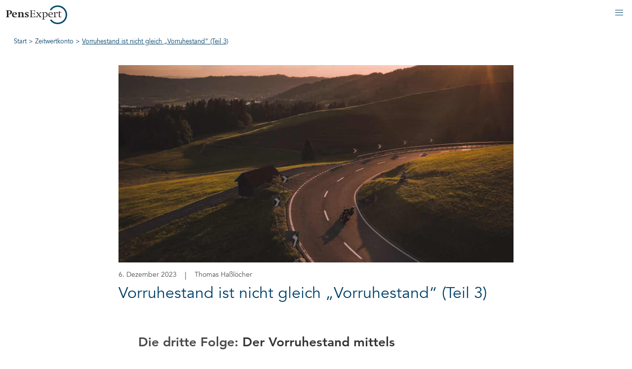

--- FILE ---
content_type: text/html; charset=UTF-8
request_url: https://pensexpert.de/2023/12/06/vorruhestand-ist-nicht-gleich-vorruhestand-teil-3/
body_size: 22853
content:
<!DOCTYPE html>
<html lang="de" class="no-js no-svg">
<head>
<meta charset="UTF-8">
<meta name="viewport" content="width=device-width, initial-scale=1">
<link rel="profile" href="http://gmpg.org/xfn/11">
<link rel="manifest" href="https://pensexpert.de/wp-content/themes/pe-main-2021/manifest.json">
<meta name="msapplication-config" content="https://pensexpert.de/wp-content/themes/pe-main-2021/browserconfig.xml">

<meta name='robots' content='index, follow, max-image-preview:large, max-snippet:-1, max-video-preview:-1' />

	<!-- This site is optimized with the Yoast SEO plugin v26.8 - https://yoast.com/product/yoast-seo-wordpress/ -->
	<title>Vorruhestand ist nicht gleich „Vorruhestand“ (Teil 3) - PensExpert</title>
	<meta name="description" content="Ein vorzeitiger Renteneintritt ist in vielen Fällen nicht nur ein Traum, sondern aus gesundheitlichen Gründen eine Notwendigkeit..." />
	<link rel="canonical" href="https://pensexpert.de/2023/12/06/vorruhestand-ist-nicht-gleich-vorruhestand-teil-3/" />
	<meta property="og:locale" content="de_DE" />
	<meta property="og:type" content="article" />
	<meta property="og:title" content="Vorruhestand ist nicht gleich „Vorruhestand“ (Teil 3) - PensExpert" />
	<meta property="og:description" content="Ein vorzeitiger Renteneintritt ist in vielen Fällen nicht nur ein Traum, sondern aus gesundheitlichen Gründen eine Notwendigkeit..." />
	<meta property="og:url" content="https://pensexpert.de/2023/12/06/vorruhestand-ist-nicht-gleich-vorruhestand-teil-3/" />
	<meta property="og:site_name" content="PensExpert" />
	<meta property="article:published_time" content="2023-12-06T08:50:23+00:00" />
	<meta property="article:modified_time" content="2024-06-11T07:32:56+00:00" />
	<meta property="og:image" content="https://pensexpert.de/wp-content/uploads/2022/03/Frank-Vorruhestand-Motorrad-scaled.jpg" />
	<meta property="og:image:width" content="2398" />
	<meta property="og:image:height" content="3200" />
	<meta property="og:image:type" content="image/jpeg" />
	<meta name="author" content="thomas" />
	<meta name="twitter:card" content="summary_large_image" />
	<meta name="twitter:label1" content="Verfasst von" />
	<meta name="twitter:data1" content="thomas" />
	<script type="application/ld+json" class="yoast-schema-graph">{"@context":"https://schema.org","@graph":[{"@type":"Article","@id":"https://pensexpert.de/2023/12/06/vorruhestand-ist-nicht-gleich-vorruhestand-teil-3/#article","isPartOf":{"@id":"https://pensexpert.de/2023/12/06/vorruhestand-ist-nicht-gleich-vorruhestand-teil-3/"},"author":{"name":"thomas","@id":"https://pensexpert.de/#/schema/person/d1d067ff8e6fe89b8b7cc403526fa805"},"headline":"Vorruhestand ist nicht gleich „Vorruhestand“ (Teil 3)","datePublished":"2023-12-06T08:50:23+00:00","dateModified":"2024-06-11T07:32:56+00:00","mainEntityOfPage":{"@id":"https://pensexpert.de/2023/12/06/vorruhestand-ist-nicht-gleich-vorruhestand-teil-3/"},"wordCount":6,"commentCount":0,"image":{"@id":"https://pensexpert.de/2023/12/06/vorruhestand-ist-nicht-gleich-vorruhestand-teil-3/#primaryimage"},"thumbnailUrl":"https://pensexpert.de/wp-content/uploads/2022/03/Frank-Vorruhestand-Motorrad-scaled.jpg","articleSection":["Zeitwertkonto"],"inLanguage":"de","potentialAction":[{"@type":"CommentAction","name":"Comment","target":["https://pensexpert.de/2023/12/06/vorruhestand-ist-nicht-gleich-vorruhestand-teil-3/#respond"]}]},{"@type":"WebPage","@id":"https://pensexpert.de/2023/12/06/vorruhestand-ist-nicht-gleich-vorruhestand-teil-3/","url":"https://pensexpert.de/2023/12/06/vorruhestand-ist-nicht-gleich-vorruhestand-teil-3/","name":"Vorruhestand ist nicht gleich „Vorruhestand“ (Teil 3) - PensExpert","isPartOf":{"@id":"https://pensexpert.de/#website"},"primaryImageOfPage":{"@id":"https://pensexpert.de/2023/12/06/vorruhestand-ist-nicht-gleich-vorruhestand-teil-3/#primaryimage"},"image":{"@id":"https://pensexpert.de/2023/12/06/vorruhestand-ist-nicht-gleich-vorruhestand-teil-3/#primaryimage"},"thumbnailUrl":"https://pensexpert.de/wp-content/uploads/2022/03/Frank-Vorruhestand-Motorrad-scaled.jpg","datePublished":"2023-12-06T08:50:23+00:00","dateModified":"2024-06-11T07:32:56+00:00","author":{"@id":"https://pensexpert.de/#/schema/person/d1d067ff8e6fe89b8b7cc403526fa805"},"description":"Ein vorzeitiger Renteneintritt ist in vielen Fällen nicht nur ein Traum, sondern aus gesundheitlichen Gründen eine Notwendigkeit...","breadcrumb":{"@id":"https://pensexpert.de/2023/12/06/vorruhestand-ist-nicht-gleich-vorruhestand-teil-3/#breadcrumb"},"inLanguage":"de","potentialAction":[{"@type":"ReadAction","target":["https://pensexpert.de/2023/12/06/vorruhestand-ist-nicht-gleich-vorruhestand-teil-3/"]}]},{"@type":"ImageObject","inLanguage":"de","@id":"https://pensexpert.de/2023/12/06/vorruhestand-ist-nicht-gleich-vorruhestand-teil-3/#primaryimage","url":"https://pensexpert.de/wp-content/uploads/2022/03/Frank-Vorruhestand-Motorrad-scaled.jpg","contentUrl":"https://pensexpert.de/wp-content/uploads/2022/03/Frank-Vorruhestand-Motorrad-scaled.jpg","width":2398,"height":3200,"caption":"Frank Vorruhestand Motorrad"},{"@type":"BreadcrumbList","@id":"https://pensexpert.de/2023/12/06/vorruhestand-ist-nicht-gleich-vorruhestand-teil-3/#breadcrumb","itemListElement":[{"@type":"ListItem","position":1,"name":"Startseite","item":"https://pensexpert.de/"},{"@type":"ListItem","position":2,"name":"Vorruhestand ist nicht gleich „Vorruhestand“ (Teil 3)"}]},{"@type":"WebSite","@id":"https://pensexpert.de/#website","url":"https://pensexpert.de/","name":"PensExpert","description":"Zeitwertkonten und Kapitalkonten","potentialAction":[{"@type":"SearchAction","target":{"@type":"EntryPoint","urlTemplate":"https://pensexpert.de/?s={search_term_string}"},"query-input":{"@type":"PropertyValueSpecification","valueRequired":true,"valueName":"search_term_string"}}],"inLanguage":"de"},{"@type":"Person","@id":"https://pensexpert.de/#/schema/person/d1d067ff8e6fe89b8b7cc403526fa805","name":"thomas","image":{"@type":"ImageObject","inLanguage":"de","@id":"https://pensexpert.de/#/schema/person/image/","url":"https://secure.gravatar.com/avatar/eb0a94ac4a299723b1b622340e2e8e98f8e297f23b2c5fdd67488ae295e466ce?s=96&d=mm&r=g","contentUrl":"https://secure.gravatar.com/avatar/eb0a94ac4a299723b1b622340e2e8e98f8e297f23b2c5fdd67488ae295e466ce?s=96&d=mm&r=g","caption":"thomas"}}]}</script>
	<!-- / Yoast SEO plugin. -->


<link rel='dns-prefetch' href='//hcaptcha.com' />
<link rel="alternate" title="oEmbed (JSON)" type="application/json+oembed" href="https://pensexpert.de/wp-json/oembed/1.0/embed?url=https%3A%2F%2Fpensexpert.de%2F2023%2F12%2F06%2Fvorruhestand-ist-nicht-gleich-vorruhestand-teil-3%2F" />
<link rel="alternate" title="oEmbed (XML)" type="text/xml+oembed" href="https://pensexpert.de/wp-json/oembed/1.0/embed?url=https%3A%2F%2Fpensexpert.de%2F2023%2F12%2F06%2Fvorruhestand-ist-nicht-gleich-vorruhestand-teil-3%2F&#038;format=xml" />
<style id='wp-img-auto-sizes-contain-inline-css' type='text/css'>
img:is([sizes=auto i],[sizes^="auto," i]){contain-intrinsic-size:3000px 1500px}
/*# sourceURL=wp-img-auto-sizes-contain-inline-css */
</style>
<style id='classic-theme-styles-inline-css' type='text/css'>
/*! This file is auto-generated */
.wp-block-button__link{color:#fff;background-color:#32373c;border-radius:9999px;box-shadow:none;text-decoration:none;padding:calc(.667em + 2px) calc(1.333em + 2px);font-size:1.125em}.wp-block-file__button{background:#32373c;color:#fff;text-decoration:none}
/*# sourceURL=/wp-includes/css/classic-themes.min.css */
</style>
<link rel='stylesheet' id='encyclopedia-tooltips-css' href='https://pensexpert.de/wp-content/plugins/encyclopedia-pro/assets/css/tooltips.css?ver=89de57ac63c4061982b3e00aa376a252' type='text/css' media='all' />
<link rel='stylesheet' id='borlabs-cookie-css' href='https://pensexpert.de/wp-content/cache/borlabs-cookie/borlabs-cookie_1_de.css?ver=2.3.6-102' type='text/css' media='all' />
<link rel='stylesheet' id='aunds-calcy-css' href='https://pensexpert.de/wp-content/plugins/calcy/public/build/bundle-css.min.css' type='text/css' media='all' />
<link rel='stylesheet' id='theme-css-css' href='https://pensexpert.de/wp-content/themes/pe-main-2021/build/bundle.ed8f.css' type='text/css' media='all' />
<script type="text/javascript" src="https://pensexpert.de/wp-includes/js/jquery/jquery.min.js?ver=3.7.1" id="jquery-core-js"></script>
<script type="text/javascript" src="https://pensexpert.de/wp-includes/js/jquery/jquery-migrate.min.js?ver=3.4.1" id="jquery-migrate-js"></script>
<script type="text/javascript" id="borlabs-cookie-prioritize-js-extra">
/* <![CDATA[ */
var borlabsCookiePrioritized = {"domain":"pensexpert.de","path":"/","version":"1","bots":"1","optInJS":{"essential":{"google-tag-manager":"[base64]/[base64]"},"marketing":{"google-ads":"[base64]","google-analytics-four":"[base64]"}}};
//# sourceURL=borlabs-cookie-prioritize-js-extra
/* ]]> */
</script>
<script type="text/javascript" src="https://pensexpert.de/wp-content/plugins/borlabs-cookie/assets/javascript/borlabs-cookie-prioritize.min.js?ver=2.3.6" id="borlabs-cookie-prioritize-js"></script>
<script type="text/javascript" src="https://pensexpert.de/wp-content/plugins/calcy/public/build/bundle-js.min.js" id="aunds-calcy-js"></script>
<link rel="https://api.w.org/" href="https://pensexpert.de/wp-json/" /><link rel="alternate" title="JSON" type="application/json" href="https://pensexpert.de/wp-json/wp/v2/posts/6520" /><style>
.h-captcha{position:relative;display:block;margin-bottom:2rem;padding:0;clear:both}.h-captcha[data-size="normal"]{width:302px;height:76px}.h-captcha[data-size="compact"]{width:158px;height:138px}.h-captcha[data-size="invisible"]{display:none}.h-captcha iframe{z-index:1}.h-captcha::before{content:"";display:block;position:absolute;top:0;left:0;background:url(https://pensexpert.de/wp-content/plugins/hcaptcha-for-forms-and-more/assets/images/hcaptcha-div-logo.svg) no-repeat;border:1px solid #fff0;border-radius:4px;box-sizing:border-box}.h-captcha::after{content:"The hCaptcha loading is delayed until user interaction.";font-family:-apple-system,system-ui,BlinkMacSystemFont,"Segoe UI",Roboto,Oxygen,Ubuntu,"Helvetica Neue",Arial,sans-serif;font-size:10px;font-weight:500;position:absolute;top:0;bottom:0;left:0;right:0;box-sizing:border-box;color:#bf1722;opacity:0}.h-captcha:not(:has(iframe))::after{animation:hcap-msg-fade-in .3s ease forwards;animation-delay:2s}.h-captcha:has(iframe)::after{animation:none;opacity:0}@keyframes hcap-msg-fade-in{to{opacity:1}}.h-captcha[data-size="normal"]::before{width:302px;height:76px;background-position:93.8% 28%}.h-captcha[data-size="normal"]::after{width:302px;height:76px;display:flex;flex-wrap:wrap;align-content:center;line-height:normal;padding:0 75px 0 10px}.h-captcha[data-size="compact"]::before{width:158px;height:138px;background-position:49.9% 78.8%}.h-captcha[data-size="compact"]::after{width:158px;height:138px;text-align:center;line-height:normal;padding:24px 10px 10px 10px}.h-captcha[data-theme="light"]::before,body.is-light-theme .h-captcha[data-theme="auto"]::before,.h-captcha[data-theme="auto"]::before{background-color:#fafafa;border:1px solid #e0e0e0}.h-captcha[data-theme="dark"]::before,body.is-dark-theme .h-captcha[data-theme="auto"]::before,html.wp-dark-mode-active .h-captcha[data-theme="auto"]::before,html.drdt-dark-mode .h-captcha[data-theme="auto"]::before{background-image:url(https://pensexpert.de/wp-content/plugins/hcaptcha-for-forms-and-more/assets/images/hcaptcha-div-logo-white.svg);background-repeat:no-repeat;background-color:#333;border:1px solid #f5f5f5}@media (prefers-color-scheme:dark){.h-captcha[data-theme="auto"]::before{background-image:url(https://pensexpert.de/wp-content/plugins/hcaptcha-for-forms-and-more/assets/images/hcaptcha-div-logo-white.svg);background-repeat:no-repeat;background-color:#333;border:1px solid #f5f5f5}}.h-captcha[data-theme="custom"]::before{background-color:initial}.h-captcha[data-size="invisible"]::before,.h-captcha[data-size="invisible"]::after{display:none}.h-captcha iframe{position:relative}div[style*="z-index: 2147483647"] div[style*="border-width: 11px"][style*="position: absolute"][style*="pointer-events: none"]{border-style:none}
</style>
<link rel="apple-touch-icon" sizes="180x180" href="/wp-content/uploads/fbrfg/apple-touch-icon.png">
<link rel="icon" type="image/png" sizes="32x32" href="/wp-content/uploads/fbrfg/favicon-32x32.png">
<link rel="icon" type="image/png" sizes="16x16" href="/wp-content/uploads/fbrfg/favicon-16x16.png">
<link rel="manifest" href="/wp-content/uploads/fbrfg/site.webmanifest">
<link rel="shortcut icon" href="/wp-content/uploads/fbrfg/favicon.ico">
<meta name="msapplication-TileColor" content="#da532c">
<meta name="msapplication-config" content="/wp-content/uploads/fbrfg/browserconfig.xml">
<meta name="theme-color" content="#ffffff"><style type="text/css">.recentcomments a{display:inline !important;padding:0 !important;margin:0 !important;}</style><!-- Google Tag Manager -->
<script>if('0'==='1'){(function(w,d,s,l,i){w[l]=w[l]||[];w[l].push({"gtm.start":
new Date().getTime(),event:"gtm.js"});var f=d.getElementsByTagName(s)[0],
j=d.createElement(s),dl=l!="dataLayer"?"&l="+l:"";j.async=true;j.src=
"https://www.googletagmanager.com/gtm.js?id="+i+dl;f.parentNode.insertBefore(j,f);
})(window,document,"script","dataLayer","GTM-NHD37NJK");}</script>
<!-- End Google Tag Manager --><style id='global-styles-inline-css' type='text/css'>
:root{--wp--preset--aspect-ratio--square: 1;--wp--preset--aspect-ratio--4-3: 4/3;--wp--preset--aspect-ratio--3-4: 3/4;--wp--preset--aspect-ratio--3-2: 3/2;--wp--preset--aspect-ratio--2-3: 2/3;--wp--preset--aspect-ratio--16-9: 16/9;--wp--preset--aspect-ratio--9-16: 9/16;--wp--preset--color--black: #000000;--wp--preset--color--cyan-bluish-gray: #abb8c3;--wp--preset--color--white: #ffffff;--wp--preset--color--pale-pink: #f78da7;--wp--preset--color--vivid-red: #cf2e2e;--wp--preset--color--luminous-vivid-orange: #ff6900;--wp--preset--color--luminous-vivid-amber: #fcb900;--wp--preset--color--light-green-cyan: #7bdcb5;--wp--preset--color--vivid-green-cyan: #00d084;--wp--preset--color--pale-cyan-blue: #8ed1fc;--wp--preset--color--vivid-cyan-blue: #0693e3;--wp--preset--color--vivid-purple: #9b51e0;--wp--preset--gradient--vivid-cyan-blue-to-vivid-purple: linear-gradient(135deg,rgb(6,147,227) 0%,rgb(155,81,224) 100%);--wp--preset--gradient--light-green-cyan-to-vivid-green-cyan: linear-gradient(135deg,rgb(122,220,180) 0%,rgb(0,208,130) 100%);--wp--preset--gradient--luminous-vivid-amber-to-luminous-vivid-orange: linear-gradient(135deg,rgb(252,185,0) 0%,rgb(255,105,0) 100%);--wp--preset--gradient--luminous-vivid-orange-to-vivid-red: linear-gradient(135deg,rgb(255,105,0) 0%,rgb(207,46,46) 100%);--wp--preset--gradient--very-light-gray-to-cyan-bluish-gray: linear-gradient(135deg,rgb(238,238,238) 0%,rgb(169,184,195) 100%);--wp--preset--gradient--cool-to-warm-spectrum: linear-gradient(135deg,rgb(74,234,220) 0%,rgb(151,120,209) 20%,rgb(207,42,186) 40%,rgb(238,44,130) 60%,rgb(251,105,98) 80%,rgb(254,248,76) 100%);--wp--preset--gradient--blush-light-purple: linear-gradient(135deg,rgb(255,206,236) 0%,rgb(152,150,240) 100%);--wp--preset--gradient--blush-bordeaux: linear-gradient(135deg,rgb(254,205,165) 0%,rgb(254,45,45) 50%,rgb(107,0,62) 100%);--wp--preset--gradient--luminous-dusk: linear-gradient(135deg,rgb(255,203,112) 0%,rgb(199,81,192) 50%,rgb(65,88,208) 100%);--wp--preset--gradient--pale-ocean: linear-gradient(135deg,rgb(255,245,203) 0%,rgb(182,227,212) 50%,rgb(51,167,181) 100%);--wp--preset--gradient--electric-grass: linear-gradient(135deg,rgb(202,248,128) 0%,rgb(113,206,126) 100%);--wp--preset--gradient--midnight: linear-gradient(135deg,rgb(2,3,129) 0%,rgb(40,116,252) 100%);--wp--preset--font-size--small: 13px;--wp--preset--font-size--medium: 20px;--wp--preset--font-size--large: 36px;--wp--preset--font-size--x-large: 42px;--wp--preset--spacing--20: 0.44rem;--wp--preset--spacing--30: 0.67rem;--wp--preset--spacing--40: 1rem;--wp--preset--spacing--50: 1.5rem;--wp--preset--spacing--60: 2.25rem;--wp--preset--spacing--70: 3.38rem;--wp--preset--spacing--80: 5.06rem;--wp--preset--shadow--natural: 6px 6px 9px rgba(0, 0, 0, 0.2);--wp--preset--shadow--deep: 12px 12px 50px rgba(0, 0, 0, 0.4);--wp--preset--shadow--sharp: 6px 6px 0px rgba(0, 0, 0, 0.2);--wp--preset--shadow--outlined: 6px 6px 0px -3px rgb(255, 255, 255), 6px 6px rgb(0, 0, 0);--wp--preset--shadow--crisp: 6px 6px 0px rgb(0, 0, 0);}:where(.is-layout-flex){gap: 0.5em;}:where(.is-layout-grid){gap: 0.5em;}body .is-layout-flex{display: flex;}.is-layout-flex{flex-wrap: wrap;align-items: center;}.is-layout-flex > :is(*, div){margin: 0;}body .is-layout-grid{display: grid;}.is-layout-grid > :is(*, div){margin: 0;}:where(.wp-block-columns.is-layout-flex){gap: 2em;}:where(.wp-block-columns.is-layout-grid){gap: 2em;}:where(.wp-block-post-template.is-layout-flex){gap: 1.25em;}:where(.wp-block-post-template.is-layout-grid){gap: 1.25em;}.has-black-color{color: var(--wp--preset--color--black) !important;}.has-cyan-bluish-gray-color{color: var(--wp--preset--color--cyan-bluish-gray) !important;}.has-white-color{color: var(--wp--preset--color--white) !important;}.has-pale-pink-color{color: var(--wp--preset--color--pale-pink) !important;}.has-vivid-red-color{color: var(--wp--preset--color--vivid-red) !important;}.has-luminous-vivid-orange-color{color: var(--wp--preset--color--luminous-vivid-orange) !important;}.has-luminous-vivid-amber-color{color: var(--wp--preset--color--luminous-vivid-amber) !important;}.has-light-green-cyan-color{color: var(--wp--preset--color--light-green-cyan) !important;}.has-vivid-green-cyan-color{color: var(--wp--preset--color--vivid-green-cyan) !important;}.has-pale-cyan-blue-color{color: var(--wp--preset--color--pale-cyan-blue) !important;}.has-vivid-cyan-blue-color{color: var(--wp--preset--color--vivid-cyan-blue) !important;}.has-vivid-purple-color{color: var(--wp--preset--color--vivid-purple) !important;}.has-black-background-color{background-color: var(--wp--preset--color--black) !important;}.has-cyan-bluish-gray-background-color{background-color: var(--wp--preset--color--cyan-bluish-gray) !important;}.has-white-background-color{background-color: var(--wp--preset--color--white) !important;}.has-pale-pink-background-color{background-color: var(--wp--preset--color--pale-pink) !important;}.has-vivid-red-background-color{background-color: var(--wp--preset--color--vivid-red) !important;}.has-luminous-vivid-orange-background-color{background-color: var(--wp--preset--color--luminous-vivid-orange) !important;}.has-luminous-vivid-amber-background-color{background-color: var(--wp--preset--color--luminous-vivid-amber) !important;}.has-light-green-cyan-background-color{background-color: var(--wp--preset--color--light-green-cyan) !important;}.has-vivid-green-cyan-background-color{background-color: var(--wp--preset--color--vivid-green-cyan) !important;}.has-pale-cyan-blue-background-color{background-color: var(--wp--preset--color--pale-cyan-blue) !important;}.has-vivid-cyan-blue-background-color{background-color: var(--wp--preset--color--vivid-cyan-blue) !important;}.has-vivid-purple-background-color{background-color: var(--wp--preset--color--vivid-purple) !important;}.has-black-border-color{border-color: var(--wp--preset--color--black) !important;}.has-cyan-bluish-gray-border-color{border-color: var(--wp--preset--color--cyan-bluish-gray) !important;}.has-white-border-color{border-color: var(--wp--preset--color--white) !important;}.has-pale-pink-border-color{border-color: var(--wp--preset--color--pale-pink) !important;}.has-vivid-red-border-color{border-color: var(--wp--preset--color--vivid-red) !important;}.has-luminous-vivid-orange-border-color{border-color: var(--wp--preset--color--luminous-vivid-orange) !important;}.has-luminous-vivid-amber-border-color{border-color: var(--wp--preset--color--luminous-vivid-amber) !important;}.has-light-green-cyan-border-color{border-color: var(--wp--preset--color--light-green-cyan) !important;}.has-vivid-green-cyan-border-color{border-color: var(--wp--preset--color--vivid-green-cyan) !important;}.has-pale-cyan-blue-border-color{border-color: var(--wp--preset--color--pale-cyan-blue) !important;}.has-vivid-cyan-blue-border-color{border-color: var(--wp--preset--color--vivid-cyan-blue) !important;}.has-vivid-purple-border-color{border-color: var(--wp--preset--color--vivid-purple) !important;}.has-vivid-cyan-blue-to-vivid-purple-gradient-background{background: var(--wp--preset--gradient--vivid-cyan-blue-to-vivid-purple) !important;}.has-light-green-cyan-to-vivid-green-cyan-gradient-background{background: var(--wp--preset--gradient--light-green-cyan-to-vivid-green-cyan) !important;}.has-luminous-vivid-amber-to-luminous-vivid-orange-gradient-background{background: var(--wp--preset--gradient--luminous-vivid-amber-to-luminous-vivid-orange) !important;}.has-luminous-vivid-orange-to-vivid-red-gradient-background{background: var(--wp--preset--gradient--luminous-vivid-orange-to-vivid-red) !important;}.has-very-light-gray-to-cyan-bluish-gray-gradient-background{background: var(--wp--preset--gradient--very-light-gray-to-cyan-bluish-gray) !important;}.has-cool-to-warm-spectrum-gradient-background{background: var(--wp--preset--gradient--cool-to-warm-spectrum) !important;}.has-blush-light-purple-gradient-background{background: var(--wp--preset--gradient--blush-light-purple) !important;}.has-blush-bordeaux-gradient-background{background: var(--wp--preset--gradient--blush-bordeaux) !important;}.has-luminous-dusk-gradient-background{background: var(--wp--preset--gradient--luminous-dusk) !important;}.has-pale-ocean-gradient-background{background: var(--wp--preset--gradient--pale-ocean) !important;}.has-electric-grass-gradient-background{background: var(--wp--preset--gradient--electric-grass) !important;}.has-midnight-gradient-background{background: var(--wp--preset--gradient--midnight) !important;}.has-small-font-size{font-size: var(--wp--preset--font-size--small) !important;}.has-medium-font-size{font-size: var(--wp--preset--font-size--medium) !important;}.has-large-font-size{font-size: var(--wp--preset--font-size--large) !important;}.has-x-large-font-size{font-size: var(--wp--preset--font-size--x-large) !important;}
/*# sourceURL=global-styles-inline-css */
</style>
</head>

<body class="wp-singular post-template-default single single-post postid-6520 single-format-standard wp-theme-pe-main-2021 vorruhestand-ist-nicht-gleich-vorruhestand-teil-3" id="pensexpert">

<script type="text/javascript">
//Alle Variablen dienen der Initalisierung des Kalkulators
    var json_name = "index";
    var anrede = true;
    var auszeit = true;
    var rente = true;
    var teilzeit = true;
    var geldImAlter = true;
    var logo = {"ID":23,"id":23,"title":"Kreis-weiss","filename":"Kreis-weiss.png","filesize":2455,"url":"https:\/\/pensexpert.de\/wp-content\/uploads\/2020\/11\/Kreis-weiss.png","link":"https:\/\/pensexpert.de\/kreis-weiss\/","alt":"","author":"1","description":"","caption":"","name":"kreis-weiss","status":"inherit","uploaded_to":0,"date":"2020-11-20 16:12:56","modified":"2020-11-20 16:12:56","menu_order":0,"mime_type":"image\/png","type":"image","subtype":"png","icon":"https:\/\/pensexpert.de\/wp-includes\/images\/media\/default.png","width":248,"height":248,"sizes":{"thumbnail":"https:\/\/pensexpert.de\/wp-content\/uploads\/2020\/11\/Kreis-weiss-150x150.png","thumbnail-width":150,"thumbnail-height":150,"medium":"https:\/\/pensexpert.de\/wp-content\/uploads\/2020\/11\/Kreis-weiss.png","medium-width":248,"medium-height":248,"medium_large":"https:\/\/pensexpert.de\/wp-content\/uploads\/2020\/11\/Kreis-weiss.png","medium_large-width":248,"medium_large-height":248,"large":"https:\/\/pensexpert.de\/wp-content\/uploads\/2020\/11\/Kreis-weiss.png","large-width":248,"large-height":248,"1536x1536":"https:\/\/pensexpert.de\/wp-content\/uploads\/2020\/11\/Kreis-weiss.png","1536x1536-width":248,"1536x1536-height":248,"2048x2048":"https:\/\/pensexpert.de\/wp-content\/uploads\/2020\/11\/Kreis-weiss.png","2048x2048-width":248,"2048x2048-height":248}};
    var arrow_color = "#ffe200";
    var button_color = null;
    var telephone = "+49 6251 82756 0";
    var email = "welcome@pensexpert.de";    
    var ueberstunden_inital = "10";
    var ueberstunden_max = parseInt("40");
    var urlaub = true;
    var urlaub_max = parseInt("10");
    var urlaub_inital = parseInt("5");
    var arbeitgeberzuschuss = true;
    var ueberstunden = true;
    var ueberstunden_switch = false;
    var sparen_monat = true;
    var sparen_monat_bool = false;
    var sparen_monat_prozent = null;
    var sparen_jahr = true;
    var rendite_inital = parseFloat("2");
    var rendite_inital_gia = parseFloat("3");
    var bundesland_inital = "Hessen";
    var pdf_arrow_url = "https:\/\/pensexpert.de\/wp-content\/uploads\/2021\/05\/arrow.svg";
    var cta_contact_button = true;
   
</script>

<div class="spacer is-subpage"></div>

<header>

      <nav id="navbar" class="navbar is-transparent is-fixed-top is-subpage">

            <ul id="menu-top-options" class="top-navigation"><a class='navbar-item PensTec Login' href='https://portal.penstec.net' target='_blank'><p class=''>PensTec Login</p></a></a><a class='navbar-item Linkedin' href='https://www.linkedin.com/company/pensexpert-de' target='_blank'><p class=''>Linkedin</p></a></a><a class='navbar-item Instagram' href='https://www.instagram.com/pensexpert/' target='_blank'><p class=''>Instagram</p></a></a></ul>
            <div class="navbar-brand">
                <a class="navbar-item" href="https://pensexpert.de">
                    <img class="logo-white" src="https://pensexpert.de/wp-content/themes/pe-main-2021/build/images/pensexpert-logo-white.svg" alt="pensexpert logo">
                    <img class="logo-black" src="https://pensexpert.de/wp-content/themes/pe-main-2021/build/images/pensexpert-logo.svg" alt="pensexpert logo">
                </a>
                <div class="navbar-burger burger" data-target="primary-menu">
                    <span></span>
                    <span></span>
                    <span></span>
                </div>
            </div>

            <div id="primary-menu" class="navbar-menu navbar-end"><div class='navbar-item Vorsorgekonten has-dropdown is-hoverable'>
<a class='navbar-link is-arrowless' href='https://pensexpert.de/vorsorgekonten/'>Vorsorgekonten</a><a href='#592' data-action='collapse'  class='is-toggle is-visible-mobile is-visible-tablet'></a><div class='is-sub-menu is-collapsible-menu' id='592'><div class='navbar-dropdown'><a class='navbar-item Für Unternehmen' href='https://pensexpert.de/vorsorgekonten/unternehmen/' target=''><p class=''>Für Unternehmen</p></a></a><a class='navbar-item Für Mitarbeiter*innen' href='https://pensexpert.de/vorsorgekonten/mitarbeiter/' target=''><p class=''>Für Mitarbeiter*innen</p></a></a><a class='navbar-item Für Systempartner*innen' href='https://pensexpert.de/vorsorgekonten/systempartner/' target=''><p class=''>Für Systempartner*innen</p></a></a></div></div></div></a><div class='navbar-item Leistungen has-dropdown is-hoverable'>
<a class='navbar-link is-arrowless' href='https://pensexpert.de/leistungen/'>Leistungen</a><a href='#591' data-action='collapse'  class='is-toggle is-visible-mobile is-visible-tablet'></a><div class='is-sub-menu is-collapsible-menu' id='591'><div class='navbar-dropdown'><a class='navbar-item Beratung und Konzept' href='https://pensexpert.de/leistungen/beratung-und-konzept/' target=''><p class=''>Beratung und Konzept</p></a></a><a class='navbar-item Online-Kontenführung' href='https://pensexpert.de/leistungen/online-kontenfuehrung/' target=''><p class=''>Online-Kontenführung</p></a></a><a class='navbar-item Insolvenzsicherung' href='https://pensexpert.de/leistungen/insolvenzsicherung/' target=''><p class=''>Insolvenzsicherung</p></a></a><a class='navbar-item Kapitalanlage' href='https://pensexpert.de/leistungen/kapitalanlage/' target=''><p class=''>Kapitalanlage</p></a></a><a class='navbar-item Kommunikation' href='https://pensexpert.de/leistungen/support/' target=''><p class=''>Kommunikation</p></a></a></div></div></div></a><div class='navbar-item Lösungen has-dropdown is-hoverable'>
<a class='navbar-link is-arrowless' href='https://pensexpert.de/loesungen/'>Lösungen</a><a href='#590' data-action='collapse'  class='is-toggle is-visible-mobile is-visible-tablet'></a><div class='is-sub-menu is-collapsible-menu' id='590'><div class='navbar-dropdown'><a class='navbar-item BetrieblicheAltersvorsorge' href='https://pensexpert.de/loesungen/pensflex-kapitalkonto-bav/' target=''><p class=''>BetrieblicheAltersvorsorge</p></a></a><a class='navbar-item Zeitwertkonto' href='https://pensexpert.de/loesungen/penstime-zeitwertkonto/' target=''><p class=''>Zeitwertkonto</p></a></a><a class='navbar-item Treuhand' href='https://pensexpert.de/loesungen/penstrust-treuhand/' target=''><p class=''>Treuhand</p></a></a><a class='navbar-item Rechner' href='https://pensexpert.de/loesungen/zeitwertkonten-rechner/' target=''><p class=''>Rechner</p></a></a></div></div></div></a><div class='navbar-item Über uns has-dropdown is-hoverable'>
<a class='navbar-link is-arrowless' href='https://pensexpert.de/ueber-pensexpert/'>Über uns</a><a href='#589' data-action='collapse'  class='is-toggle is-visible-mobile is-visible-tablet'></a><div class='is-sub-menu is-collapsible-menu' id='589'><div class='navbar-dropdown'><a class='navbar-item Historie' href='https://pensexpert.de/ueber-pensexpert/geschichte/' target=''><p class=''>Historie</p></a></a><a class='navbar-item Das Team' href='https://pensexpert.de/ueber-pensexpert/das-team/' target=''><p class=''>Das Team</p></a></a><a class='navbar-item Referenzen' href='https://pensexpert.de/ueber-pensexpert/referenzen/' target=''><p class=''>Referenzen</p></a></a><a class='navbar-item Jobs' href='https://pensexpert.de/jobs/' target=''><p class=''>Jobs</p></a></a><a class='navbar-item Compliance' href='https://pensexpert.de/ueber-pensexpert/compliance/' target=''><p class=''>Compliance</p></a></a></div></div></div></a><div class='navbar-item Wissen has-dropdown is-hoverable'>
<a class='navbar-link is-arrowless' href='https://pensexpert.de/wissen/'>Wissen</a><a href='#8618' data-action='collapse'  class='is-toggle is-visible-mobile is-visible-tablet'></a><div class='is-sub-menu is-collapsible-menu' id='8618'><div class='navbar-dropdown'><a class='navbar-item Insights' href='https://pensexpert.de/insights/' target=''><p class=''>Insights</p></a></a><a class='navbar-item A-Z' href='/wiki' target=''><p class=''>A-Z</p></a></a><a class='navbar-item Case Studies' href='https://pensexpert.de/case-studies/' target=''><p class=''>Case Studies</p></a></a></div></div></div></a><a class='navbar-item Events' href='https://pensexpert.de/events/' target=''><p class=''>Events</p></a></a><a class='navbar-item Kontakt' href='https://pensexpert.de/kontakt/' target=''><p class=''>Kontakt</p></a></a></div>    </nav>

</header>

<main class="singlepost">
	<section class="section bread is-hidden-touch">
        <nav class="crumbs"><a href="https://pensexpert.de">Start</a> &gt; <a href="https://pensexpert.de/category/zeitwertkonto/">Zeitwertkonto</a> &gt; <span class="active">Vorruhestand ist nicht gleich „Vorruhestand“ (Teil 3)</span></nav>    </section>
	
			<section class="section">
			<div class="container">
				<div class="image-module is-normal"> 
					<div class="columns">
						<div class="column">
															<figure>
									<div>
										<img src="https://pensexpert.de/wp-content/uploads/2022/03/Frank-Vorruhestand-Motorrad-767x1024.jpg" srcset="https://pensexpert.de/wp-content/uploads/2022/03/Frank-Vorruhestand-Motorrad-767x1024.jpg 767w, https://pensexpert.de/wp-content/uploads/2022/03/Frank-Vorruhestand-Motorrad-225x300.jpg 225w, https://pensexpert.de/wp-content/uploads/2022/03/Frank-Vorruhestand-Motorrad-768x1025.jpg 768w, https://pensexpert.de/wp-content/uploads/2022/03/Frank-Vorruhestand-Motorrad-1151x1536.jpg 1151w, https://pensexpert.de/wp-content/uploads/2022/03/Frank-Vorruhestand-Motorrad-1535x2048.jpg 1535w" sizes="(max-width: ) 100vw, " class="news-pic ">
									</div>
								</figure>
														<div class="infoContainer">
								<p class="date">6. Dezember 2023</p> <span class="infoSeperator">|</span> <p class="date">Thomas Haßlöcher</p>
							</div>
							<h1>Vorruhestand ist nicht gleich „Vorruhestand“ (Teil 3)</h1>
						</div>    
					</div>
				</div> 
			</div>
		</section>
		
<section class="section has-light-bg mt-0 mb-0 " >
    <div class="container text-only pt-0 pb-0  bullet-gelsenwasser">
        <div class="has-text-left block-center normal"> 
            <div class="columns pl-0">
                <div class="column pl-0">
                                        <div class="columns">
                        <div class="column pl-0">
                            <p><h2>Die dritte Folge: <strong>Der Vorruhestand mittels Wertguthaben nach &sect; 7 b SGB IV, Zeitwertkonto</strong></h2>
<p>&nbsp;</p>
<p>Ein vorzeitiger Renteneintritt ist in vielen F&auml;llen nicht nur ein Traum, sondern aus gesundheitlichen Gr&uuml;nden eine Notwendigkeit. Wenn nun ein vorzeitiger Renteneintritt und damit der Rentenabschlag aufgrund ohnehin geringerer Rente nicht in Betracht kommt und eine <a href="https://pensexpert.de/wiki/altersteilzeit/" target="_self" title="Altersteilzeit erm&ouml;glicht es Mitarbeitenden, schrittweise in den Ruhestand &uuml;berzugehen, ohne finanzielle Einbu&szlig;en hinzunehmen. Unternehmen profitieren durch verbesserte Planungssicherheit und moderne Arbeitszeitmodelle. Unser Wiki erkl&auml;rt die rechtlichen Grundlagen, Vorteile und Umsetzungsm&ouml;glichkeiten von Altersteilzeit." class="encyclopedia">Altersteilzeit</a> vom Arbeitgeber nicht angeboten wird, bleibt oft nur der &uuml;ber Arbeitslosigkeit privat finanzierte <a href="https://pensexpert.de/wiki/vorruhestand/" target="_self" title="Der Vorruhestand erm&ouml;glicht einen fr&uuml;heren Austritt aus dem Berufsleben vor der Regelaltersgrenze. Unser Wiki erkl&auml;rt die Voraussetzungen, finanzielle Auswirkungen und Modelle zur Gestaltung, um Unternehmen und Mitarbeitende bei der Planung eines flexiblen &Uuml;bergangs in den Ruhestand zu unterst&uuml;tzen." class="encyclopedia">Vorruhestand</a>. Diesen, aus mehreren Gr&uuml;nden wenig zu begr&uuml;&szlig;ende Weg in den <a href="https://pensexpert.de/wiki/vorruhestand/" target="_self" title="Der Vorruhestand erm&ouml;glicht einen fr&uuml;heren Austritt aus dem Berufsleben vor der Regelaltersgrenze. Unser Wiki erkl&auml;rt die Voraussetzungen, finanzielle Auswirkungen und Modelle zur Gestaltung, um Unternehmen und Mitarbeitende bei der Planung eines flexiblen &Uuml;bergangs in den Ruhestand zu unterst&uuml;tzen." class="encyclopedia">Vorruhestand</a>, sollte man, sofern m&ouml;glich, vermeiden.</p>
<p>Da der Weg &uuml;ber den eigenen Arbeitgeber in den <a href="https://pensexpert.de/wiki/vorruhestand/" target="_self" title="Der Vorruhestand erm&ouml;glicht einen fr&uuml;heren Austritt aus dem Berufsleben vor der Regelaltersgrenze. Unser Wiki erkl&auml;rt die Voraussetzungen, finanzielle Auswirkungen und Modelle zur Gestaltung, um Unternehmen und Mitarbeitende bei der Planung eines flexiblen &Uuml;bergangs in den Ruhestand zu unterst&uuml;tzen." class="encyclopedia">Vorruhestand</a> der beste Weg f&uuml;r die Menschen ist, soll der Blick auf ein Instrument gelenkt werden, welches ebenfalls ein Wertguthaben darstellt und somit Vorz&uuml;ge der <a href="https://pensexpert.de/wiki/altersteilzeit/" target="_self" title="Altersteilzeit erm&ouml;glicht es Mitarbeitenden, schrittweise in den Ruhestand &uuml;berzugehen, ohne finanzielle Einbu&szlig;en hinzunehmen. Unternehmen profitieren durch verbesserte Planungssicherheit und moderne Arbeitszeitmodelle. Unser Wiki erkl&auml;rt die rechtlichen Grundlagen, Vorteile und Umsetzungsm&ouml;glichkeiten von Altersteilzeit." class="encyclopedia">Altersteilzeit</a> hinsichtlich <a href="https://pensexpert.de/wiki/beschaeftigungsfiktion/" target="_self" title="Die Besch&auml;ftigungsfiktion erm&ouml;glicht die vor&uuml;bergehende Fortf&uuml;hrung eines Arbeitsverh&auml;ltnisses trotz ungekl&auml;rtem arbeitsrechtlichem Status. Unser Wiki erkl&auml;rt die rechtlichen Grundlagen, Voraussetzungen und Bedeutung dieser Regelung, um Unternehmen und Mitarbeitende &uuml;ber ihre Rechte und Pflichten zu informieren." class="encyclopedia">Besch&auml;ftigungsfiktion</a>, <a href="https://pensexpert.de/wiki/rentenpunkte/" target="_self" title="Rentenpunkte sind zentrale Berechnungsgr&ouml;&szlig;en in der gesetzlichen Rentenversicherung, die auf Basis des Einkommens gesammelt werden. Unser Wiki erkl&auml;rt die Funktionsweise, Bedeutung und Berechnung von Rentenpunkten sowie deren Einfluss auf die sp&auml;tere Rentenh&ouml;he, um eine fundierte Vorsorgeplanung zu erm&ouml;glichen." class="encyclopedia">Rentenpunkte</a> und Sozialversicherungsschutz nutzt, gleichzeitig aber den Arbeitgeber weit weniger kostet, finanziell wie kommunikativ, als die <a href="https://pensexpert.de/wiki/altersteilzeit/" target="_self" title="Altersteilzeit erm&ouml;glicht es Mitarbeitenden, schrittweise in den Ruhestand &uuml;berzugehen, ohne finanzielle Einbu&szlig;en hinzunehmen. Unternehmen profitieren durch verbesserte Planungssicherheit und moderne Arbeitszeitmodelle. Unser Wiki erkl&auml;rt die rechtlichen Grundlagen, Vorteile und Umsetzungsm&ouml;glichkeiten von Altersteilzeit." class="encyclopedia">Altersteilzeit</a>.</p>
<p>Mit Zeitwertkonten, auch Wertguthaben nach &sect; 7b SGB IV genannt, k&ouml;nnen bezahlte Auszeiten von mehr als einem Monat unter Aufrechterhaltung der Besch&auml;ftigung im Sinne einer <a href="https://pensexpert.de/wiki/beschaeftigungsfiktion/" target="_self" title="Die Besch&auml;ftigungsfiktion erm&ouml;glicht die vor&uuml;bergehende Fortf&uuml;hrung eines Arbeitsverh&auml;ltnisses trotz ungekl&auml;rtem arbeitsrechtlichem Status. Unser Wiki erkl&auml;rt die rechtlichen Grundlagen, Voraussetzungen und Bedeutung dieser Regelung, um Unternehmen und Mitarbeitende &uuml;ber ihre Rechte und Pflichten zu informieren." class="encyclopedia">Besch&auml;ftigungsfiktion</a> organisiert werden. Dabei wird unter Fortzahlung von Gehalt die Besch&auml;ftigung fingiert und damit ein mit der <a href="https://pensexpert.de/wiki/altersteilzeit/" target="_self" title="Altersteilzeit erm&ouml;glicht es Mitarbeitenden, schrittweise in den Ruhestand &uuml;berzugehen, ohne finanzielle Einbu&szlig;en hinzunehmen. Unternehmen profitieren durch verbesserte Planungssicherheit und moderne Arbeitszeitmodelle. Unser Wiki erkl&auml;rt die rechtlichen Grundlagen, Vorteile und Umsetzungsm&ouml;glichkeiten von Altersteilzeit." class="encyclopedia">Altersteilzeit</a> vergleichbarer sozialversicherungsrechtlicher Status hergestellt.</p>
<p>Das <a href="https://pensexpert.de/wiki/zeitwertkonto/" target="_self" title="Ein Zeitwertkonto erm&ouml;glicht Mitarbeitenden, Arbeitszeit oder Gehalt anzusparen, um l&auml;ngere Auszeiten wie Sabbaticals, Pflegezeiten oder den Vorruhestand zu finanzieren. Unser Wiki erkl&auml;rt die Funktionsweise, rechtlichen Rahmenbedingungen und Vorteile f&uuml;r Unternehmen und Mitarbeitende." class="encyclopedia">Zeitwertkonto</a> als Wertguthabenvereinbarung l&auml;sst zahlreiche Freistellungs- oder Auszeitziele zu, somit auch einen &bdquo;<a href="https://pensexpert.de/wiki/vorruhestand/" target="_self" title="Der Vorruhestand erm&ouml;glicht einen fr&uuml;heren Austritt aus dem Berufsleben vor der Regelaltersgrenze. Unser Wiki erkl&auml;rt die Voraussetzungen, finanzielle Auswirkungen und Modelle zur Gestaltung, um Unternehmen und Mitarbeitende bei der Planung eines flexiblen &Uuml;bergangs in den Ruhestand zu unterst&uuml;tzen." class="encyclopedia">Vorruhestand</a>&ldquo;. Diese Auszeitziele sind in Teilen im Gesetz, &sect; 7 c SGB IV, definiert, wobei jedes Unternehmen von diesen gesetzlichen Freistellungszwecken abweichend eigene Freistellungsziele arbeitsrechtlich definieren kann.</p>
</p>
                                                    </div>        
                    </div>
                </div>
            </div>
        </div> 
    </div>
</section>

<section class="section has-light-bg mt-0 mb-0 " >
    <div class="container text-only pt-0 pb-0  bullet-gelsenwasser">
        <div class="has-text-left block-center normal"> 
            <div class="columns pl-0">
                <div class="column pl-0">
                                        <div class="columns">
                        <div class="column pl-0">
                            <p><h3>Und wie funktioniert das?</h3>
<p>&nbsp;</p>
<p>Wird nun eine Wertguthabenvereinbarung gem&auml;&szlig; &sect; 7 b SGB IV im Betrieb umgesetzt und der <a href="https://pensexpert.de/wiki/vorruhestand/" target="_self" title="Der Vorruhestand erm&ouml;glicht einen fr&uuml;heren Austritt aus dem Berufsleben vor der Regelaltersgrenze. Unser Wiki erkl&auml;rt die Voraussetzungen, finanzielle Auswirkungen und Modelle zur Gestaltung, um Unternehmen und Mitarbeitende bei der Planung eines flexiblen &Uuml;bergangs in den Ruhestand zu unterst&uuml;tzen." class="encyclopedia">Vorruhestand</a> definiert, k&ouml;nnen die teilnahmeberechtigten Mitarbeitenden nach weiteren Vorstellungen des Arbeitgebers Entgelt oder in Geld gewandelte Zeitelemente f&uuml;r dieses Ziel unversteuert zur Seite legen. &Auml;hnlich der <a href="https://pensexpert.de/wiki/altersteilzeit/" target="_self" title="Altersteilzeit erm&ouml;glicht es Mitarbeitenden, schrittweise in den Ruhestand &uuml;berzugehen, ohne finanzielle Einbu&szlig;en hinzunehmen. Unternehmen profitieren durch verbesserte Planungssicherheit und moderne Arbeitszeitmodelle. Unser Wiki erkl&auml;rt die rechtlichen Grundlagen, Vorteile und Umsetzungsm&ouml;glichkeiten von Altersteilzeit." class="encyclopedia">Altersteilzeit</a> verzichtet der Mitarbeitende auf Teile des monatlichen oder auf einmalig zustehendes Entgelt oder auf Zeitbestandteile, wie &Uuml;berstunden. Mit dem dadurch aufgebauten (Wert-)Guthaben kann der Mitarbeitende bezahlte Zeit f&uuml;r den sp&auml;teren Berufsausstieg generieren. Durch das damit verbundene steueroptimierte Ansparen von Entgeltbestandteilen und dem Umstand, dass der <a href="https://pensexpert.de/wiki/vorruhestand/" target="_self" title="Der Vorruhestand erm&ouml;glicht einen fr&uuml;heren Austritt aus dem Berufsleben vor der Regelaltersgrenze. Unser Wiki erkl&auml;rt die Voraussetzungen, finanzielle Auswirkungen und Modelle zur Gestaltung, um Unternehmen und Mitarbeitende bei der Planung eines flexiblen &Uuml;bergangs in den Ruhestand zu unterst&uuml;tzen." class="encyclopedia">Vorruhestand</a> &uuml;ber den Betrieb mittels Gehaltszahlung erfolgt, bleiben die Teilnehmer im Rahmen einer <a href="https://pensexpert.de/wiki/auszeit/" target="_self" title="Eine berufliche Auszeit bietet Mitarbeitenden die M&ouml;glichkeit, private oder berufliche Ziele zu verfolgen. Unser Wiki beleuchtet die rechtlichen Grundlagen, finanzielle Planung und Umsetzungsm&ouml;glichkeiten f&uuml;r Sabbaticals, Pflegezeiten oder Weiterbildungen &ndash; sowohl aus Mitarbeitenden- als auch Unternehmensperspektive." class="encyclopedia">Auszeit</a> / eines Vorruhestands Gehaltsempf&auml;nger sowie sozialversichert. Dabei sammeln die Personen weitere <a href="https://pensexpert.de/wiki/rentenpunkte/" target="_self" title="Rentenpunkte sind zentrale Berechnungsgr&ouml;&szlig;en in der gesetzlichen Rentenversicherung, die auf Basis des Einkommens gesammelt werden. Unser Wiki erkl&auml;rt die Funktionsweise, Bedeutung und Berechnung von Rentenpunkten sowie deren Einfluss auf die sp&auml;tere Rentenh&ouml;he, um eine fundierte Vorsorgeplanung zu erm&ouml;glichen." class="encyclopedia">Rentenpunkte</a> und m&uuml;ssen die Rente auch nicht vorzeitig in Anspruch nehmen.</p>
<p>Die weiteren Vorz&uuml;ge dieses Instruments liegen auch in der Motivation j&uuml;ngerer Mitarbeitenden, fr&uuml;h Verm&ouml;genswerte f&uuml;r einen m&ouml;glichen <a href="https://pensexpert.de/wiki/vorruhestand/" target="_self" title="Der Vorruhestand erm&ouml;glicht einen fr&uuml;heren Austritt aus dem Berufsleben vor der Regelaltersgrenze. Unser Wiki erkl&auml;rt die Voraussetzungen, finanzielle Auswirkungen und Modelle zur Gestaltung, um Unternehmen und Mitarbeitende bei der Planung eines flexiblen &Uuml;bergangs in den Ruhestand zu unterst&uuml;tzen." class="encyclopedia">Vorruhestand</a>, organisiert &uuml;ber den Arbeitgeber, zur Seite zu legen. Damit wird ein generationen&uuml;bergreifender Benefit im Unternehmen etabliert, das ein hohes Ma&szlig; an Bindung erzeugt.</p>
</p>
                                                    </div>        
                    </div>
                </div>
            </div>
        </div> 
    </div>
</section>

<section class="section has-dark-bg mt-0 mb-0 " >
    <div class="container text-only pt-0 pb-0  bullet-gelsenwasser">
        <div class="has-text-left block-center normal"> 
            <div class="columns pl-0">
                <div class="column pl-0">
                                        <div class="columns">
                        <div class="column pl-0">
                            <p><h3><strong><em><u>Praxistipp</u></em></strong><em>:</em></h3>
<p>&nbsp;</p>
<p><em>Bei der Gestaltung von Vorruhestandsmodellen als Wertguthabenvereinbarung nach &sect; 7 b SGB IV sollten neben der Freistellungsm&ouml;glichkeit, hier <a href="https://pensexpert.de/wiki/vorruhestand/" target="_self" title="Der Vorruhestand erm&ouml;glicht einen fr&uuml;heren Austritt aus dem Berufsleben vor der Regelaltersgrenze. Unser Wiki erkl&auml;rt die Voraussetzungen, finanzielle Auswirkungen und Modelle zur Gestaltung, um Unternehmen und Mitarbeitende bei der Planung eines flexiblen &Uuml;bergangs in den Ruhestand zu unterst&uuml;tzen." class="encyclopedia">Vorruhestand</a>, auch die Ank&uuml;ndigungsfrist f&uuml;r den geplanten Start eines Vorruhestandes geregelt werden. Regelungen bei Erkrankung oder zu Urlaubsanspr&uuml;chen w&auml;hrend des Vorruhestands sind ebenso wichtige Gestaltungsinhalte wie die Frage einer Umsetzung als Vollfreistellung oder als Teilzeit mit Aufstockung des Gehalts aus einem Wertguthaben. Im Rahmen der Gestaltung k&ouml;nnen auch (bedingte) Arbeitgeberzusch&uuml;sse sowie der Umgang mit den Arbeitgeberanteilen zum Gesamtsozialversicherungsbeitrag unternehmensindividuell geregelt werden. </em></p>
</p>
                                    <a class="button intern is-outlined" href="https://pensexpert.de/2023/12/19/vorruhestand-ist-nicht-gleich-vorruhestand-teil-4/" style="border-color: #004068; color: #004068;">zu teil 4</a>
                              </div>        
                    </div>
                </div>
            </div>
        </div> 
    </div>
</section>
		<section class="section my-0">
		<div class="container ">
				<div class="columns">
					<div class="column is-12">
						<div class="link-button">
							<a class="button intern is-outlined timeline-single-anim-btn"  href="https://pensexpert.de/insights" target="" title="" rel="noopener noreferrer"  style="border-color: #004068; color: #004068;">
								<span>Zurück</span>
							</a>
						</div>
					</div>
				</div>
			</div>
		</div>
	</section>
	<section class="section blog related-posts">
		<div class="container">
			<div class="columns">
				<div class="column is-headline">
					<h2>Weitere Beiträge</h2>
				</div>
			</div>
			<div  class="columns is-tablet is-multiline" id="response">
											<div class="column is-12-mobile is-6-tablet">
								
<div class="box loop-item">
            <div class="has-credit">
            <figure>
                <a href="https://pensexpert.de/2026/01/22/ueberstunden-strategisch-nutzen-mit-zeitwertkonto-so-werden-rueckstellungen-zur-bruecke-in-die-rente/">
                    <img src="https://pensexpert.de/wp-content/uploads/2026/01/group-of-confident-business-people-point-to-graphs-2025-02-21-15-07-32-utc.jpg" srcset="https://pensexpert.de/wp-content/uploads/2026/01/group-of-confident-business-people-point-to-graphs-2025-02-21-15-07-32-utc.jpg 8192w, https://pensexpert.de/wp-content/uploads/2026/01/group-of-confident-business-people-point-to-graphs-2025-02-21-15-07-32-utc-300x200.jpg 300w, https://pensexpert.de/wp-content/uploads/2026/01/group-of-confident-business-people-point-to-graphs-2025-02-21-15-07-32-utc-1024x683.jpg 1024w, https://pensexpert.de/wp-content/uploads/2026/01/group-of-confident-business-people-point-to-graphs-2025-02-21-15-07-32-utc-768x512.jpg 768w, https://pensexpert.de/wp-content/uploads/2026/01/group-of-confident-business-people-point-to-graphs-2025-02-21-15-07-32-utc-1536x1025.jpg 1536w, https://pensexpert.de/wp-content/uploads/2026/01/group-of-confident-business-people-point-to-graphs-2025-02-21-15-07-32-utc-2048x1366.jpg 2048w" sizes="(max-width: 600px) 100vw, 600px" class="news-pic ">
                    <div class="is-overlay">
                        <svg version="1.1" id="Ebene_1" xmlns="http://www.w3.org/2000/svg" xmlns:xlink="http://www.w3.org/1999/xlink" x="0px" y="0px" viewBox="0 0 83.9 24.7" style="enable-background:new 0 0 83.9 24.7;" xml:space="preserve">
                            <path class="st0" style="fill: #ffe200" d="M71.9,0.6c-0.4-0.4-1-0.4-1.4,0s-0.4,1,0,1.4l9.3,9.3H1.5c-0.6,0-1,0.4-1,1s0.4,1,1,1h78.2l-9.3,9.3c-0.4,0.4-0.4,1,0,1.4c0.2,0.2,0.4,0.3,0.7,0.3s0.5-0.1,0.7-0.3l11.3-11.3c0.2-0.2,0.2-0.5,0-0.7L71.9,0.6z"></path>
                        </svg>
                    </div>
                </a>
                            </figure>
        </div>
        <div class="box-text">
        <a href="https://pensexpert.de/2026/01/22/ueberstunden-strategisch-nutzen-mit-zeitwertkonto-so-werden-rueckstellungen-zur-bruecke-in-die-rente/">
            <h5><span class="overline">Überstunden strategisch nutzen mit Zeitwertkonto: So werden Rückstellungen zur Brücke in die Rente</span></h5>
        </a>
        <p>&Uuml;berstunden strategisch nutzen statt verwalten: Zeitwertkonten entlasten die Bilanz und erm&ouml;glichen planbare &Uuml;berg&auml;nge in den Ruhestand.</p>
        <ul class="post-categories">
                                    <li>
                            <a href="https://pensexpert.de/category/insights/">PensExpert</a>
                        </li>
                                        
                                        <li>
                            <a href="https://pensexpert.de/category/zeitwertkonto/">Zeitwertkonto</a>
                        </li>
                                        
                        </ul>
    </div>
</div>
							</div>
													<div class="column is-12-mobile is-6-tablet">
								
<div class="box loop-item">
            <div class="has-credit">
            <figure>
                <a href="https://pensexpert.de/2026/01/14/arbeit-rente-werden-teil-einer-modernen-personalstrategie-warum-unternehmen-jetzt-handeln-muessen/">
                    <img src="https://pensexpert.de/wp-content/uploads/2026/01/below-view-of-man-working-on-laptop-while-relaxing-2024-12-13-18-17-40-utc.jpg" srcset="https://pensexpert.de/wp-content/uploads/2026/01/below-view-of-man-working-on-laptop-while-relaxing-2024-12-13-18-17-40-utc.jpg 5472w, https://pensexpert.de/wp-content/uploads/2026/01/below-view-of-man-working-on-laptop-while-relaxing-2024-12-13-18-17-40-utc-300x200.jpg 300w, https://pensexpert.de/wp-content/uploads/2026/01/below-view-of-man-working-on-laptop-while-relaxing-2024-12-13-18-17-40-utc-1024x683.jpg 1024w, https://pensexpert.de/wp-content/uploads/2026/01/below-view-of-man-working-on-laptop-while-relaxing-2024-12-13-18-17-40-utc-768x512.jpg 768w, https://pensexpert.de/wp-content/uploads/2026/01/below-view-of-man-working-on-laptop-while-relaxing-2024-12-13-18-17-40-utc-1536x1024.jpg 1536w, https://pensexpert.de/wp-content/uploads/2026/01/below-view-of-man-working-on-laptop-while-relaxing-2024-12-13-18-17-40-utc-2048x1365.jpg 2048w" sizes="(max-width: 600px) 100vw, 600px" class="news-pic ">
                    <div class="is-overlay">
                        <svg version="1.1" id="Ebene_1" xmlns="http://www.w3.org/2000/svg" xmlns:xlink="http://www.w3.org/1999/xlink" x="0px" y="0px" viewBox="0 0 83.9 24.7" style="enable-background:new 0 0 83.9 24.7;" xml:space="preserve">
                            <path class="st0" style="fill: #ffe200" d="M71.9,0.6c-0.4-0.4-1-0.4-1.4,0s-0.4,1,0,1.4l9.3,9.3H1.5c-0.6,0-1,0.4-1,1s0.4,1,1,1h78.2l-9.3,9.3c-0.4,0.4-0.4,1,0,1.4c0.2,0.2,0.4,0.3,0.7,0.3s0.5-0.1,0.7-0.3l11.3-11.3c0.2-0.2,0.2-0.5,0-0.7L71.9,0.6z"></path>
                        </svg>
                    </div>
                </a>
                            </figure>
        </div>
        <div class="box-text">
        <a href="https://pensexpert.de/2026/01/14/arbeit-rente-werden-teil-einer-modernen-personalstrategie-warum-unternehmen-jetzt-handeln-muessen/">
            <h5><span class="overline">Arbeit und Rente werden Teil einer modernen Personalstrategie: Warum Unternehmen jetzt handeln müssen</span></h5>
        </a>
        <p>Steigendes Renteneintrittsalter und Fachkr&auml;ftemangel: Warum Unternehmen Arbeit und Rente als Teil einer modernen Personalstrategie neu denken m&uuml;ssen.</p>
        <ul class="post-categories">
                                    <li>
                            <a href="https://pensexpert.de/category/insights/">PensExpert</a>
                        </li>
                                        
                                        <li>
                            <a href="https://pensexpert.de/category/zeitwertkonto/">Zeitwertkonto</a>
                        </li>
                                        
                        </ul>
    </div>
</div>
							</div>
									</div>
		</div>
	</section>
</main>


 
<footer>
            
            <section style="background-color:#004068; color:#ffffff!important" class="has-white-bg footer">
                <div class="container is-fluid ">            
                    <div class="columns is-multiline is-vbottom">
                        <div class="column footer-logo has-text-right is-hidden-tablet">
                                                                    
                                <img src="https://pensexpert.de/wp-content/uploads/2021/03/pensexpert-logo-white.svg" alt="PensExpert Logo">
                                                    </div>
                        <div class="column is-5-desktop" >
                                                            <span class="company-name" style="color:#a1c3d7!important">PensExpert GmbH</span>
                                                                                        <span>Rudolf-Diesel-Strasse 24</span>
                                                                                        <span>D-64625 Bensheim</span>
                                                                                        <span>Telefon +49 6251 82756 0</span>
                                                                                                            </div>
                        <div class="column is-7-desktop">                        
                            <div class="columns is-multiline is-tablet-reverse is-vbottom">
                                <div class="column is-6-tablet is-4-desktop social-links-bottom">
                                                                                                                        <ul>
                                                                                                    <li><a style="color:#ffffff!important" href="https://www.linkedin.com/company/pensexpert-de" target="_blank">LinkedIn</a></li>
                                                                                                                                                    <li><a style="color:#ffffff!important" href="https://twitter.com/PensExpertDE" target=_blank>Twitter</a></li>
                                                                                                                                                    <li><a style="color:#ffffff!important" href="mailto:welcome@pensexpert.de">welcome@pensexpert.de</a></li>
                                                                                            </ul>
                                                                                                            </div>
                                <div class="column is-6-tablet is-4-desktop" style="color:#ffffff!important">
                                    <span id='menu-item-637' class="menu-item menu-item-type-post_type menu-item-object-page"><a href="https://pensexpert.de/impressum/">Impressum</a></span><span id='menu-item-8740' class="menu-item menu-item-type-post_type menu-item-object-page"><a href="https://pensexpert.de/barrierefreiheit/">Barrierefreiheit</a></span><span id='menu-item-6035' class="menu-item menu-item-type-post_type menu-item-object-page"><a href="https://pensexpert.de/datenschutzerklaerung/">Datenschutzerklärung</a></span><span id='menu-item-3197' class="borlabs-cookie-preference menu-item menu-item-type-custom menu-item-object-custom"><a href="#">Datenschutzeinstellungen</a></span><span id='menu-item-9349' class="menu-item menu-item-type-post_type menu-item-object-page"><a href="https://pensexpert.de/informationssicherheitsrichtlinie/">Informationssicherheitsrichtlinie</a></span>                                </div>
                                <div class="column is-6-tablet is-4-desktop" style="color:#a1c3d7!important">
                                    <div class="footer-logo is-hidden-mobile">
                                                                            
                                        <img src="https://pensexpert.de/wp-content/uploads/2021/03/pensexpert-logo-white.svg" alt="PensExpert Logo">
                                                                        </div>
                                                                        <span class="copyright">&copy;2026&nbsp;PensExpert GmbH</span>
                                </div>
                            </div>
                        </div>
                    </div>              
                </div>
            </section>
            </footer> 

<script type="speculationrules">
{"prefetch":[{"source":"document","where":{"and":[{"href_matches":"/*"},{"not":{"href_matches":["/wp-*.php","/wp-admin/*","/wp-content/uploads/*","/wp-content/*","/wp-content/plugins/*","/wp-content/themes/pe-main-2021/*","/*\\?(.+)"]}},{"not":{"selector_matches":"a[rel~=\"nofollow\"]"}},{"not":{"selector_matches":".no-prefetch, .no-prefetch a"}}]},"eagerness":"conservative"}]}
</script>
<!-- SalesViewer® -->
<script>!(function (s, a, l, e, sv, i, ew, er) {try {(a =s[a] || s[l] || function () {throw 'no_xhr';}),(sv = i = 'https://salesviewer.org'),(ew = function(x){(s = new Image()), (s.src = 'https://salesviewer.org/tle.gif?sva=k5V9H1Y5k3l9&u='+encodeURIComponent(window.location)+'&e=' + encodeURIComponent(x))}),(l = s.SV_XHR = function (d) {return ((er = new a()),(er.onerror = function () {if (sv != i) return ew('load_err');
(sv = 'https://www.salesviewer.com/t'),  setTimeout(l.bind(null, d), 0);}),(er.onload = function () {(s.execScript || s.eval).call(er, er.responseText);}),er.open('POST', sv, !0),(er.withCredentials = true),er.send(d),er);}),l('h_json=' + 1 * ('JSON' in s && void 0 !== JSON.parse) + '&h_wc=1&h_event=' + 1 * ('addEventListener' in s) + '&sva=' + e);} catch (x) {ew(x)}})(window, 'XDomainRequest', 'XMLHttpRequest', 'k5V9H1Y5k3l9');</script>
<noscript><img src='https://salesviewer.org/k5V9H1Y5k3l9.gif' style='visibility:hidden;' /></noscript>
<!-- End SalesViewer® --><!--googleoff: all--><div data-nosnippet><script id="BorlabsCookieBoxWrap" type="text/template"><div
    id="BorlabsCookieBox"
    class="BorlabsCookie"
    role="dialog"
    aria-labelledby="CookieBoxTextHeadline"
    aria-describedby="CookieBoxTextDescription"
    aria-modal="true"
>
    <div class="bottom-center" style="display: none;">
        <div class="_brlbs-bar-wrap">
            <div class="_brlbs-bar _brlbs-bar-advanced">
                <div class="cookie-box">
                    <div class="container">
                        <div class="row align-items-center">
                            <div class="col-12 col-sm-9">
                                <div class="row">
                                    <div class="col-12">
                                        <div class="_brlbs-flex-left">
                                                                                            <img
                                                    width="32"
                                                    height="32"
                                                    class="cookie-logo"
                                                    src="https://pensexpert.de/wp-content/uploads/2021/07/pensexpert-logo.svg"
                                                    srcset="https://pensexpert.de/wp-content/uploads/2021/07/pensexpert-logo.svg, https://pensexpert.de/wp-content/uploads/2021/07/pensexpert-logo.svg 2x"
                                                    alt="Datenschutzeinstellungen"
                                                    aria-hidden="true"
                                                >
                                                                                        <span role="heading" aria-level="3" class="_brlbs-h3" id="CookieBoxTextHeadline">
                                                Datenschutzeinstellungen                                            </span>
                                        </div>

                                        <p id="CookieBoxTextDescription">
                                            <span class="_brlbs-paragraph _brlbs-text-description">Wir verwenden Cookies, um Inhalte und Anzeigen zu personalisieren, Funktionen für soziale Medien anbieten zu können und die Zugriffe auf unsere Website zu analysieren. Dabei werden Informationen an die Dienstanbieter für soziale Medien, Werbung und Analysen übertragen. Diese Anbieter führen diese Informationen möglicherweise mit weiteren Daten zusammen, die Sie ihnen bereitgestellt haben oder die sie im Rahmen Ihrer Nutzung der Dienste gesammelt haben. Dies schließt ggf. eine Datenverarbeitung außerhalb des EWR, z.B. in den USA ein. Unter Einstellungen können Sie eine Auswahl der Dienste vornehmen oder diese ablehnen. Die Einwilligung können Sie jederzeit mit Wirkung für die Zukunft einzeln widerrufen oder ändern. </span> <span class="_brlbs-paragraph _brlbs-text-confirm-age">Wenn Sie unter 16 Jahre alt sind und Ihre Zustimmung zu freiwilligen Diensten geben möchten, müssen Sie Ihre Erziehungsberechtigten um Erlaubnis bitten.</span> <span class="_brlbs-paragraph _brlbs-text-technology">Wir verwenden Cookies und andere Technologien auf unserer Website. Einige von ihnen sind essenziell, während andere uns helfen, diese Website und Ihre Erfahrung zu verbessern.</span> <span class="_brlbs-paragraph _brlbs-text-personal-data">Personenbezogene Daten können verarbeitet werden (z. B. IP-Adressen), z. B. für personalisierte Anzeigen und Inhalte oder Anzeigen- und Inhaltsmessung.</span> <span class="_brlbs-paragraph _brlbs-text-more-information">Weitere Informationen über die Verwendung Ihrer Daten finden Sie in unserer  <a class="_brlbs-cursor" href="https://pensexpert.de/datenschutzerklaerung/">Datenschutzerklärung</a>.</span> <span class="_brlbs-paragraph _brlbs-text-revoke">Sie können Ihre Auswahl jederzeit unter <a class="_brlbs-cursor" href="#" data-cookie-individual>Einstellungen</a> widerrufen oder anpassen.</span>                                        </p>
                                    </div>
                                </div>

                                                                    <fieldset>
                                        <legend class="sr-only">Datenschutzeinstellungen</legend>
                                        <ul
                                             class="show-cookie-logo"                                        >
                                                                                                                                                <li>
                                                        <label class="_brlbs-checkbox">
                                                            Essenziell                                                            <input
                                                                id="checkbox-essential"
                                                                tabindex="0"
                                                                type="checkbox"
                                                                name="cookieGroup[]"
                                                                value="essential"
                                                                 checked                                                                 disabled                                                                data-borlabs-cookie-checkbox
                                                            >
                                                            <span class="_brlbs-checkbox-indicator"></span>
                                                        </label>
                                                    </li>
                                                                                                                                                                                                <li>
                                                        <label class="_brlbs-checkbox">
                                                            Marketing                                                            <input
                                                                id="checkbox-marketing"
                                                                tabindex="0"
                                                                type="checkbox"
                                                                name="cookieGroup[]"
                                                                value="marketing"
                                                                 checked                                                                                                                                data-borlabs-cookie-checkbox
                                                            >
                                                            <span class="_brlbs-checkbox-indicator"></span>
                                                        </label>
                                                    </li>
                                                                                                                                                                                                <li>
                                                        <label class="_brlbs-checkbox">
                                                            Externe Medien                                                            <input
                                                                id="checkbox-external-media"
                                                                tabindex="0"
                                                                type="checkbox"
                                                                name="cookieGroup[]"
                                                                value="external-media"
                                                                 checked                                                                                                                                data-borlabs-cookie-checkbox
                                                            >
                                                            <span class="_brlbs-checkbox-indicator"></span>
                                                        </label>
                                                    </li>
                                                                                                                                    </ul>
                                    </fieldset>
                                                                </div>

                            <div class="col-12 col-sm-3">
                                                                    <p class="_brlbs-accept">
                                        <a
                                            href="#"
                                            tabindex="0"
                                            role="button"
                                            class="_brlbs-btn _brlbs-btn-accept-all _brlbs-cursor"
                                            data-cookie-accept-all
                                        >
                                            Alle akzeptieren                                        </a>
                                    </p>

                                    <p class="_brlbs-accept">
                                        <a
                                            href="#"
                                            tabindex="0"
                                            role="button"
                                            id="CookieBoxSaveButton"
                                            class="_brlbs-btn _brlbs-cursor"
                                            data-cookie-accept
                                        >
                                            Speichern                                        </a>
                                    </p>
                                
                                                                    <p class="_brlbs-refuse-btn">
                                        <a
                                            href="#"
                                            tabindex="0"
                                            role="button"
                                            class="_brlbs-btn _brlbs-cursor"
                                            data-cookie-refuse
                                        >
                                            Nur essenzielle Cookies akzeptieren                                        </a>
                                    </p>
                                
                                <p class="_brlbs-manage-btn ">
                                    <a
                                        href="#"
                                        tabindex="0"
                                        role="button"
                                        class="_brlbs-cursor _brlbs-btn "
                                        data-cookie-individual
                                    >
                                        Individuelle Datenschutzeinstellungen                                    </a>
                                </p>

                                <p class="_brlbs-legal">
                                    <a
                                        href="#"
                                        tabindex="0"
                                        role="button"
                                        class="_brlbs-cursor"
                                        data-cookie-individual
                                    >
                                        Cookie-Details                                    </a>

                                                                            <span class="_brlbs-separator"></span>
                                        <a
                                            tabindex="0"
                                            href="https://pensexpert.de/datenschutzerklaerung/"
                                        >
                                            Datenschutzerklärung                                        </a>
                                    
                                                                            <span class="_brlbs-separator"></span>
                                        <a
                                            tabindex="0"
                                            href="https://pensexpert.de/impressum/"
                                        >
                                            Impressum                                        </a>
                                                                    </p>
                            </div>
                        </div>
                    </div>
                </div>

                <div
    class="cookie-preference"
    aria-hidden="true"
    role="dialog"
    aria-describedby="CookiePrefDescription"
    aria-modal="true"
>
    <div class="container not-visible">
        <div class="row no-gutters">
            <div class="col-12">
                <div class="row no-gutters align-items-top">
                    <div class="col-12">
                        <div class="_brlbs-flex-center">
                                                    <img
                                width="32"
                                height="32"
                                class="cookie-logo"
                                src="https://pensexpert.de/wp-content/uploads/2021/07/pensexpert-logo.svg"
                                srcset="https://pensexpert.de/wp-content/uploads/2021/07/pensexpert-logo.svg, https://pensexpert.de/wp-content/uploads/2021/07/pensexpert-logo.svg 2x"
                                alt="Datenschutzeinstellungen"
                            >
                                                    <span role="heading" aria-level="3" class="_brlbs-h3">Datenschutzeinstellungen</span>
                        </div>

                        <p id="CookiePrefDescription">
                            <span class="_brlbs-paragraph _brlbs-text-confirm-age">Wenn Sie unter 16 Jahre alt sind und Ihre Zustimmung zu freiwilligen Diensten geben möchten, müssen Sie Ihre Erziehungsberechtigten um Erlaubnis bitten.</span> <span class="_brlbs-paragraph _brlbs-text-technology">Wir verwenden Cookies und andere Technologien auf unserer Website. Einige von ihnen sind essenziell, während andere uns helfen, diese Website und Ihre Erfahrung zu verbessern.</span> <span class="_brlbs-paragraph _brlbs-text-personal-data">Personenbezogene Daten können verarbeitet werden (z. B. IP-Adressen), z. B. für personalisierte Anzeigen und Inhalte oder Anzeigen- und Inhaltsmessung.</span> <span class="_brlbs-paragraph _brlbs-text-more-information">Weitere Informationen über die Verwendung Ihrer Daten finden Sie in unserer  <a class="_brlbs-cursor" href="https://pensexpert.de/datenschutzerklaerung/">Datenschutzerklärung</a>.</span> <span class="_brlbs-paragraph _brlbs-text-description">Wir verwenden Cookies, um Inhalte und Anzeigen zu personalisieren, Funktionen für soziale Medien anbieten zu können und die Zugriffe auf unsere Website zu analysieren. Dabei werden Informationen an die Dienstanbieter für soziale Medien, Werbung und Analysen übertragen. Diese Anbieter führen diese Informationen möglicherweise mit weiteren Daten zusammen, die Sie ihnen bereitgestellt haben oder die sie im Rahmen Ihrer Nutzung der Dienste gesammelt haben. Dies schließt ggf. eine Datenverarbeitung außerhalb des EWR, z.B. in den USA ein. Unter Einstellungen können Sie eine Auswahl der Dienste vornehmen oder diese ablehnen. Die Einwilligung können Sie jederzeit mit Wirkung für die Zukunft einzeln widerrufen oder ändern. </span>                        </p>

                        <div class="row no-gutters align-items-center">
                            <div class="col-12 col-sm-10">
                                <p class="_brlbs-accept">
                                                                            <a
                                            href="#"
                                            class="_brlbs-btn _brlbs-btn-accept-all _brlbs-cursor"
                                            tabindex="0"
                                            role="button"
                                            data-cookie-accept-all
                                        >
                                            Alle akzeptieren                                        </a>
                                        
                                    <a
                                        href="#"
                                        id="CookiePrefSave"
                                        tabindex="0"
                                        role="button"
                                        class="_brlbs-btn _brlbs-cursor"
                                        data-cookie-accept
                                    >
                                        Speichern                                    </a>

                                                                            <a
                                            href="#"
                                            class="_brlbs-btn _brlbs-refuse-btn _brlbs-cursor"
                                            tabindex="0"
                                            role="button"
                                            data-cookie-refuse
                                        >
                                            Nur essenzielle Cookies akzeptieren                                        </a>
                                                                    </p>
                            </div>

                            <div class="col-12 col-sm-2">
                                <p class="_brlbs-refuse">
                                    <a
                                        href="#"
                                        class="_brlbs-cursor"
                                        tabindex="0"
                                        role="button"
                                        data-cookie-back
                                    >
                                        Zurück                                    </a>

                                                                    </p>
                            </div>
                        </div>
                    </div>
                </div>

                <div data-cookie-accordion>
                                            <fieldset>
                            <legend class="sr-only">Datenschutzeinstellungen</legend>

                                                                                                <div class="bcac-item">
                                        <div class="d-flex flex-row">
                                            <label class="w-75">
                                                <span role="heading" aria-level="4" class="_brlbs-h4">Essenziell (2)</span>
                                            </label>

                                            <div class="w-25 text-right">
                                                                                            </div>
                                        </div>

                                        <div class="d-block">
                                            <p>Essenzielle Cookies ermöglichen grundlegende Funktionen und sind für die einwandfreie Funktion der Website erforderlich.</p>

                                            <p class="text-center">
                                                <a
                                                    href="#"
                                                    class="_brlbs-cursor d-block"
                                                    tabindex="0"
                                                    role="button"
                                                    data-cookie-accordion-target="essential"
                                                >
                                                    <span data-cookie-accordion-status="show">
                                                        Cookie-Informationen anzeigen                                                    </span>

                                                    <span data-cookie-accordion-status="hide" class="borlabs-hide">
                                                        Cookie-Informationen ausblenden                                                    </span>
                                                </a>
                                            </p>
                                        </div>

                                        <div
                                            class="borlabs-hide"
                                            data-cookie-accordion-parent="essential"
                                        >
                                                                                            <table>
                                                    
                                                    <tr>
                                                        <th scope="row">Name</th>
                                                        <td>
                                                            <label>
                                                                Borlabs Cookie                                                            </label>
                                                        </td>
                                                    </tr>

                                                    <tr>
                                                        <th scope="row">Anbieter</th>
                                                        <td>Eigentümer dieser Website<span>, </span><a href="https://pensexpert.de/impressum/">Impressum</a></td>
                                                    </tr>

                                                                                                            <tr>
                                                            <th scope="row">Zweck</th>
                                                            <td>Speichert die Einstellungen der Besucher, die in der Cookie Box von Borlabs Cookie ausgewählt wurden.</td>
                                                        </tr>
                                                        
                                                    
                                                    
                                                                                                            <tr>
                                                            <th scope="row">Cookie Name</th>
                                                            <td>borlabs-cookie</td>
                                                        </tr>
                                                        
                                                                                                            <tr>
                                                            <th scope="row">Cookie Laufzeit</th>
                                                            <td>1 Jahr</td>
                                                        </tr>
                                                                                                        </table>
                                                                                                <table>
                                                    
                                                    <tr>
                                                        <th scope="row">Name</th>
                                                        <td>
                                                            <label>
                                                                Google Tag Manager                                                            </label>
                                                        </td>
                                                    </tr>

                                                    <tr>
                                                        <th scope="row">Anbieter</th>
                                                        <td>Google Ireland Limited, Gordon House, Barrow Street, Dublin 4, Ireland</td>
                                                    </tr>

                                                                                                            <tr>
                                                            <th scope="row">Zweck</th>
                                                            <td>Cookie von Google zur Steuerung der erweiterten Script- und Ereignisbehandlung.</td>
                                                        </tr>
                                                        
                                                                                                            <tr>
                                                            <th scope="row">Datenschutzerklärung</th>
                                                            <td class="_brlbs-pp-url">
                                                                <a
                                                                    href="https://policies.google.com/privacy?hl=de"
                                                                    target="_blank"
                                                                    rel="nofollow noopener noreferrer"
                                                                >
                                                                    https://policies.google.com/privacy?hl=de                                                                </a>
                                                            </td>
                                                        </tr>
                                                        
                                                    
                                                                                                            <tr>
                                                            <th scope="row">Cookie Name</th>
                                                            <td>_ga,_gat,_gid</td>
                                                        </tr>
                                                        
                                                                                                            <tr>
                                                            <th scope="row">Cookie Laufzeit</th>
                                                            <td>2 Jahre</td>
                                                        </tr>
                                                                                                        </table>
                                                                                        </div>
                                    </div>
                                                                                                                                        <div class="bcac-item">
                                        <div class="d-flex flex-row">
                                            <label class="w-75">
                                                <span role="heading" aria-level="4" class="_brlbs-h4">Marketing (5)</span>
                                            </label>

                                            <div class="w-25 text-right">
                                                                                                    <label class="_brlbs-btn-switch">
                                                        <span class="sr-only">Marketing</span>
                                                        <input
                                                            tabindex="0"
                                                            id="borlabs-cookie-group-marketing"
                                                            type="checkbox"
                                                            name="cookieGroup[]"
                                                            value="marketing"
                                                             checked                                                            data-borlabs-cookie-switch
                                                        />
                                                        <span class="_brlbs-slider"></span>
                                                        <span
                                                            class="_brlbs-btn-switch-status"
                                                            data-active="An"
                                                            data-inactive="Aus">
                                                        </span>
                                                    </label>
                                                                                                </div>
                                        </div>

                                        <div class="d-block">
                                            <p>Marketing-Cookies werden von Drittanbietern oder Publishern verwendet, um personalisierte Werbung anzuzeigen. Sie tun dies, indem sie Besucher über Websites hinweg verfolgen.</p>

                                            <p class="text-center">
                                                <a
                                                    href="#"
                                                    class="_brlbs-cursor d-block"
                                                    tabindex="0"
                                                    role="button"
                                                    data-cookie-accordion-target="marketing"
                                                >
                                                    <span data-cookie-accordion-status="show">
                                                        Cookie-Informationen anzeigen                                                    </span>

                                                    <span data-cookie-accordion-status="hide" class="borlabs-hide">
                                                        Cookie-Informationen ausblenden                                                    </span>
                                                </a>
                                            </p>
                                        </div>

                                        <div
                                            class="borlabs-hide"
                                            data-cookie-accordion-parent="marketing"
                                        >
                                                                                            <table>
                                                                                                            <tr>
                                                            <th scope="row">Akzeptieren</th>
                                                            <td>
                                                                <label class="_brlbs-btn-switch _brlbs-btn-switch--textRight">
                                                                    <span class="sr-only">adition</span>
                                                                    <input
                                                                        id="borlabs-cookie-adition-ads"
                                                                        tabindex="0"
                                                                        type="checkbox" data-cookie-group="marketing"
                                                                        name="cookies[marketing][]"
                                                                        value="adition-ads"
                                                                         checked                                                                        data-borlabs-cookie-switch
                                                                    />

                                                                    <span class="_brlbs-slider"></span>

                                                                    <span
                                                                        class="_brlbs-btn-switch-status"
                                                                        data-active="An"
                                                                        data-inactive="Aus"
                                                                        aria-hidden="true">
                                                                    </span>
                                                                </label>
                                                            </td>
                                                        </tr>
                                                        
                                                    <tr>
                                                        <th scope="row">Name</th>
                                                        <td>
                                                            <label>
                                                                adition                                                            </label>
                                                        </td>
                                                    </tr>

                                                    <tr>
                                                        <th scope="row">Anbieter</th>
                                                        <td>Adition</td>
                                                    </tr>

                                                                                                            <tr>
                                                            <th scope="row">Zweck</th>
                                                            <td>Untersuchung des Nutzungsverhaltens, Analyse der Wirkung von Online-Marketing Maßnahmen und Auswahl von Online-Werbung auf anderen Plattformen, die mittels Real-Time-Bidding anhand des Nutzungsverhaltens automatisch ausgewählt werden.</td>
                                                        </tr>
                                                        
                                                                                                            <tr>
                                                            <th scope="row">Datenschutzerklärung</th>
                                                            <td class="_brlbs-pp-url">
                                                                <a
                                                                    href="https://www.adition.com/datenschutz-plattform/"
                                                                    target="_blank"
                                                                    rel="nofollow noopener noreferrer"
                                                                >
                                                                    https://www.adition.com/datenschutz-plattform/                                                                </a>
                                                            </td>
                                                        </tr>
                                                        
                                                                                                            <tr>
                                                            <th scope="row">Host(s)</th>
                                                            <td>adition.com</td>
                                                        </tr>
                                                        
                                                    
                                                                                                            <tr>
                                                            <th scope="row">Cookie Laufzeit</th>
                                                            <td>1 Jahr</td>
                                                        </tr>
                                                                                                        </table>
                                                                                                <table>
                                                                                                            <tr>
                                                            <th scope="row">Akzeptieren</th>
                                                            <td>
                                                                <label class="_brlbs-btn-switch _brlbs-btn-switch--textRight">
                                                                    <span class="sr-only">LinkedIn</span>
                                                                    <input
                                                                        id="borlabs-cookie-linkedin"
                                                                        tabindex="0"
                                                                        type="checkbox" data-cookie-group="marketing"
                                                                        name="cookies[marketing][]"
                                                                        value="linkedin"
                                                                         checked                                                                        data-borlabs-cookie-switch
                                                                    />

                                                                    <span class="_brlbs-slider"></span>

                                                                    <span
                                                                        class="_brlbs-btn-switch-status"
                                                                        data-active="An"
                                                                        data-inactive="Aus"
                                                                        aria-hidden="true">
                                                                    </span>
                                                                </label>
                                                            </td>
                                                        </tr>
                                                        
                                                    <tr>
                                                        <th scope="row">Name</th>
                                                        <td>
                                                            <label>
                                                                LinkedIn                                                            </label>
                                                        </td>
                                                    </tr>

                                                    <tr>
                                                        <th scope="row">Anbieter</th>
                                                        <td>LinkedIn Ireland Unlimited Company Attn: Legal Dept. (Privacy Policy and User Agreement) Wilton Plaza Wilton Place, Dublin 2 Irland</td>
                                                    </tr>

                                                                                                            <tr>
                                                            <th scope="row">Zweck</th>
                                                            <td>Verwendet vom Social-Networking-Dienst LinkedIn für die Verfolgung der Verwendung von eingebetteten Dienstleistungen und Inhalten sowie der Optimierung von Werbeanzeigen.</td>
                                                        </tr>
                                                        
                                                                                                            <tr>
                                                            <th scope="row">Datenschutzerklärung</th>
                                                            <td class="_brlbs-pp-url">
                                                                <a
                                                                    href="https://de.linkedin.com/legal/privacy-policy"
                                                                    target="_blank"
                                                                    rel="nofollow noopener noreferrer"
                                                                >
                                                                    https://de.linkedin.com/legal/privacy-policy                                                                </a>
                                                            </td>
                                                        </tr>
                                                        
                                                                                                            <tr>
                                                            <th scope="row">Host(s)</th>
                                                            <td>.linkedin.com</td>
                                                        </tr>
                                                        
                                                                                                            <tr>
                                                            <th scope="row">Cookie Name</th>
                                                            <td> bcookie, bscookie, lang, lissc, UserMatchHistory, lidc, li_sugr</td>
                                                        </tr>
                                                        
                                                                                                            <tr>
                                                            <th scope="row">Cookie Laufzeit</th>
                                                            <td>2 Jahre</td>
                                                        </tr>
                                                                                                        </table>
                                                                                                <table>
                                                                                                            <tr>
                                                            <th scope="row">Akzeptieren</th>
                                                            <td>
                                                                <label class="_brlbs-btn-switch _brlbs-btn-switch--textRight">
                                                                    <span class="sr-only">Google Ads</span>
                                                                    <input
                                                                        id="borlabs-cookie-google-ads"
                                                                        tabindex="0"
                                                                        type="checkbox" data-cookie-group="marketing"
                                                                        name="cookies[marketing][]"
                                                                        value="google-ads"
                                                                         checked                                                                        data-borlabs-cookie-switch
                                                                    />

                                                                    <span class="_brlbs-slider"></span>

                                                                    <span
                                                                        class="_brlbs-btn-switch-status"
                                                                        data-active="An"
                                                                        data-inactive="Aus"
                                                                        aria-hidden="true">
                                                                    </span>
                                                                </label>
                                                            </td>
                                                        </tr>
                                                        
                                                    <tr>
                                                        <th scope="row">Name</th>
                                                        <td>
                                                            <label>
                                                                Google Ads                                                            </label>
                                                        </td>
                                                    </tr>

                                                    <tr>
                                                        <th scope="row">Anbieter</th>
                                                        <td>Google Ireland Limited, Gordon House, Barrow Street, Dublin 4, Ireland</td>
                                                    </tr>

                                                                                                            <tr>
                                                            <th scope="row">Zweck</th>
                                                            <td>Cookie von Google, das für das Conversion-Tracking von Google Ads verwendet wird.</td>
                                                        </tr>
                                                        
                                                                                                            <tr>
                                                            <th scope="row">Datenschutzerklärung</th>
                                                            <td class="_brlbs-pp-url">
                                                                <a
                                                                    href="https://policies.google.com/privacy?hl=de"
                                                                    target="_blank"
                                                                    rel="nofollow noopener noreferrer"
                                                                >
                                                                    https://policies.google.com/privacy?hl=de                                                                </a>
                                                            </td>
                                                        </tr>
                                                        
                                                    
                                                    
                                                                                                    </table>
                                                                                                <table>
                                                                                                            <tr>
                                                            <th scope="row">Akzeptieren</th>
                                                            <td>
                                                                <label class="_brlbs-btn-switch _brlbs-btn-switch--textRight">
                                                                    <span class="sr-only">Google Analytics</span>
                                                                    <input
                                                                        id="borlabs-cookie-google-analytics-four"
                                                                        tabindex="0"
                                                                        type="checkbox" data-cookie-group="marketing"
                                                                        name="cookies[marketing][]"
                                                                        value="google-analytics-four"
                                                                         checked                                                                        data-borlabs-cookie-switch
                                                                    />

                                                                    <span class="_brlbs-slider"></span>

                                                                    <span
                                                                        class="_brlbs-btn-switch-status"
                                                                        data-active="An"
                                                                        data-inactive="Aus"
                                                                        aria-hidden="true">
                                                                    </span>
                                                                </label>
                                                            </td>
                                                        </tr>
                                                        
                                                    <tr>
                                                        <th scope="row">Name</th>
                                                        <td>
                                                            <label>
                                                                Google Analytics                                                            </label>
                                                        </td>
                                                    </tr>

                                                    <tr>
                                                        <th scope="row">Anbieter</th>
                                                        <td>Google Ireland Limited, Gordon House, Barrow Street, Dublin 4, Ireland</td>
                                                    </tr>

                                                                                                            <tr>
                                                            <th scope="row">Zweck</th>
                                                            <td>Cookie von Google für Website-Analysen. Erzeugt statistische Daten darüber, wie der Besucher die Website nutzt.</td>
                                                        </tr>
                                                        
                                                                                                            <tr>
                                                            <th scope="row">Datenschutzerklärung</th>
                                                            <td class="_brlbs-pp-url">
                                                                <a
                                                                    href="https://policies.google.com/privacy?hl=de"
                                                                    target="_blank"
                                                                    rel="nofollow noopener noreferrer"
                                                                >
                                                                    https://policies.google.com/privacy?hl=de                                                                </a>
                                                            </td>
                                                        </tr>
                                                        
                                                    
                                                                                                            <tr>
                                                            <th scope="row">Cookie Name</th>
                                                            <td>_ga,_gat,_gid</td>
                                                        </tr>
                                                        
                                                                                                            <tr>
                                                            <th scope="row">Cookie Laufzeit</th>
                                                            <td>2 Monate</td>
                                                        </tr>
                                                                                                        </table>
                                                                                                <table>
                                                                                                            <tr>
                                                            <th scope="row">Akzeptieren</th>
                                                            <td>
                                                                <label class="_brlbs-btn-switch _brlbs-btn-switch--textRight">
                                                                    <span class="sr-only">Pardot &amp; Salesforce Sales Cloud</span>
                                                                    <input
                                                                        id="borlabs-cookie-pardot"
                                                                        tabindex="0"
                                                                        type="checkbox" data-cookie-group="marketing"
                                                                        name="cookies[marketing][]"
                                                                        value="pardot"
                                                                         checked                                                                        data-borlabs-cookie-switch
                                                                    />

                                                                    <span class="_brlbs-slider"></span>

                                                                    <span
                                                                        class="_brlbs-btn-switch-status"
                                                                        data-active="An"
                                                                        data-inactive="Aus"
                                                                        aria-hidden="true">
                                                                    </span>
                                                                </label>
                                                            </td>
                                                        </tr>
                                                        
                                                    <tr>
                                                        <th scope="row">Name</th>
                                                        <td>
                                                            <label>
                                                                Pardot &amp; Salesforce Sales Cloud                                                            </label>
                                                        </td>
                                                    </tr>

                                                    <tr>
                                                        <th scope="row">Anbieter</th>
                                                        <td>Salesforce</td>
                                                    </tr>

                                                                                                            <tr>
                                                            <th scope="row">Zweck</th>
                                                            <td>Salesforce Sales Cloud ist ein CRM-System und ermöglicht es uns unter anderem, bestehende und potenzielle Kunden sowie Kundenkontakte zu verwalten und Vertriebs- und Kommunikationsprozesse zu organisieren. Der Einsatz des CRM-Systems ermöglicht uns ferner die Analyse unserer kundenbezogenen Prozesse. Dabei nutzen wir Pardot eine von Salesforce entwickelte Marketingautomatisierung zur Erhebung von Informationen über die Besucher unserer Website. Weiterführende Informationen erhalten Sie in unserer Datenschutzerklärung bzw. auf der Seite des Anbieters.</td>
                                                        </tr>
                                                        
                                                                                                            <tr>
                                                            <th scope="row">Datenschutzerklärung</th>
                                                            <td class="_brlbs-pp-url">
                                                                <a
                                                                    href="https://www.salesforce.com/de/campaign/gdpr/"
                                                                    target="_blank"
                                                                    rel="nofollow noopener noreferrer"
                                                                >
                                                                    https://www.salesforce.com/de/campaign/gdpr/                                                                </a>
                                                            </td>
                                                        </tr>
                                                        
                                                    
                                                                                                            <tr>
                                                            <th scope="row">Cookie Name</th>
                                                            <td>Pardot</td>
                                                        </tr>
                                                        
                                                                                                            <tr>
                                                            <th scope="row">Cookie Laufzeit</th>
                                                            <td>2 Jahre</td>
                                                        </tr>
                                                                                                        </table>
                                                                                        </div>
                                    </div>
                                                                                                                                        <div class="bcac-item">
                                        <div class="d-flex flex-row">
                                            <label class="w-75">
                                                <span role="heading" aria-level="4" class="_brlbs-h4">Externe Medien (1)</span>
                                            </label>

                                            <div class="w-25 text-right">
                                                                                                    <label class="_brlbs-btn-switch">
                                                        <span class="sr-only">Externe Medien</span>
                                                        <input
                                                            tabindex="0"
                                                            id="borlabs-cookie-group-external-media"
                                                            type="checkbox"
                                                            name="cookieGroup[]"
                                                            value="external-media"
                                                             checked                                                            data-borlabs-cookie-switch
                                                        />
                                                        <span class="_brlbs-slider"></span>
                                                        <span
                                                            class="_brlbs-btn-switch-status"
                                                            data-active="An"
                                                            data-inactive="Aus">
                                                        </span>
                                                    </label>
                                                                                                </div>
                                        </div>

                                        <div class="d-block">
                                            <p>Inhalte von Videoplattformen und Social-Media-Plattformen werden standardmäßig blockiert. Wenn Cookies von externen Medien akzeptiert werden, bedarf der Zugriff auf diese Inhalte keiner manuellen Einwilligung mehr.</p>

                                            <p class="text-center">
                                                <a
                                                    href="#"
                                                    class="_brlbs-cursor d-block"
                                                    tabindex="0"
                                                    role="button"
                                                    data-cookie-accordion-target="external-media"
                                                >
                                                    <span data-cookie-accordion-status="show">
                                                        Cookie-Informationen anzeigen                                                    </span>

                                                    <span data-cookie-accordion-status="hide" class="borlabs-hide">
                                                        Cookie-Informationen ausblenden                                                    </span>
                                                </a>
                                            </p>
                                        </div>

                                        <div
                                            class="borlabs-hide"
                                            data-cookie-accordion-parent="external-media"
                                        >
                                                                                            <table>
                                                                                                            <tr>
                                                            <th scope="row">Akzeptieren</th>
                                                            <td>
                                                                <label class="_brlbs-btn-switch _brlbs-btn-switch--textRight">
                                                                    <span class="sr-only">YouTube</span>
                                                                    <input
                                                                        id="borlabs-cookie-youtube"
                                                                        tabindex="0"
                                                                        type="checkbox" data-cookie-group="external-media"
                                                                        name="cookies[external-media][]"
                                                                        value="youtube"
                                                                         checked                                                                        data-borlabs-cookie-switch
                                                                    />

                                                                    <span class="_brlbs-slider"></span>

                                                                    <span
                                                                        class="_brlbs-btn-switch-status"
                                                                        data-active="An"
                                                                        data-inactive="Aus"
                                                                        aria-hidden="true">
                                                                    </span>
                                                                </label>
                                                            </td>
                                                        </tr>
                                                        
                                                    <tr>
                                                        <th scope="row">Name</th>
                                                        <td>
                                                            <label>
                                                                YouTube                                                            </label>
                                                        </td>
                                                    </tr>

                                                    <tr>
                                                        <th scope="row">Anbieter</th>
                                                        <td>Google Ireland Limited, Gordon House, Barrow Street, Dublin 4, Ireland</td>
                                                    </tr>

                                                                                                            <tr>
                                                            <th scope="row">Zweck</th>
                                                            <td>Wird verwendet, um YouTube-Inhalte zu entsperren.</td>
                                                        </tr>
                                                        
                                                                                                            <tr>
                                                            <th scope="row">Datenschutzerklärung</th>
                                                            <td class="_brlbs-pp-url">
                                                                <a
                                                                    href="https://policies.google.com/privacy"
                                                                    target="_blank"
                                                                    rel="nofollow noopener noreferrer"
                                                                >
                                                                    https://policies.google.com/privacy                                                                </a>
                                                            </td>
                                                        </tr>
                                                        
                                                                                                            <tr>
                                                            <th scope="row">Host(s)</th>
                                                            <td>google.com</td>
                                                        </tr>
                                                        
                                                                                                            <tr>
                                                            <th scope="row">Cookie Name</th>
                                                            <td>NID</td>
                                                        </tr>
                                                        
                                                                                                            <tr>
                                                            <th scope="row">Cookie Laufzeit</th>
                                                            <td>6 Monate</td>
                                                        </tr>
                                                                                                        </table>
                                                                                        </div>
                                    </div>
                                                                                                </fieldset>
                                        </div>

                <div class="d-flex justify-content-between">
                    <p class="_brlbs-branding flex-fill">
                                            </p>

                    <p class="_brlbs-legal flex-fill">
                                                    <a href="https://pensexpert.de/datenschutzerklaerung/">
                                Datenschutzerklärung                            </a>
                            
                                                    <span class="_brlbs-separator"></span>
                            
                                                    <a href="https://pensexpert.de/impressum/">
                                Impressum                            </a>
                                                </p>
                </div>
            </div>
        </div>
    </div>
</div>
            </div>
        </div>
    </div>
</div>
</script></div><!--googleon: all--><script type="text/javascript" src="https://pensexpert.de/wp-content/plugins/encyclopedia-pro/assets/js/tooltipster.bundle.min.js?ver=4.2.6" id="tooltipster-js"></script>
<script type="text/javascript" id="encyclopedia-tooltips-js-extra">
/* <![CDATA[ */
var Encyclopedia_Tooltips = {"animation_duration":"350","delay":"300","trigger":"hover"};
//# sourceURL=encyclopedia-tooltips-js-extra
/* ]]> */
</script>
<script type="text/javascript" src="https://pensexpert.de/wp-content/plugins/encyclopedia-pro/assets/js/tooltips.js" id="encyclopedia-tooltips-js"></script>
<script type="text/javascript" id="theme-js-js-extra">
/* <![CDATA[ */
var steven_loadmore_params = {"ajaxurl":"https://pensexpert.de/wp-admin/admin-ajax.php","posts":"{\"post_type\":\"post\",\"post_status\":\"publish\",\"posts_per_page\":6,\"error\":\"\",\"m\":\"\",\"p\":0,\"post_parent\":\"\",\"subpost\":\"\",\"subpost_id\":\"\",\"attachment\":\"\",\"attachment_id\":0,\"name\":\"\",\"pagename\":\"\",\"page_id\":0,\"second\":\"\",\"minute\":\"\",\"hour\":\"\",\"day\":0,\"monthnum\":0,\"year\":0,\"w\":0,\"category_name\":\"\",\"tag\":\"\",\"cat\":\"\",\"tag_id\":\"\",\"author\":\"\",\"author_name\":\"\",\"feed\":\"\",\"tb\":\"\",\"paged\":0,\"meta_key\":\"\",\"meta_value\":\"\",\"preview\":\"\",\"s\":\"\",\"sentence\":\"\",\"title\":\"\",\"fields\":\"all\",\"menu_order\":\"\",\"embed\":\"\",\"category__in\":[],\"category__not_in\":[],\"category__and\":[],\"post__in\":[],\"post__not_in\":[],\"post_name__in\":[],\"tag__in\":[],\"tag__not_in\":[],\"tag__and\":[],\"tag_slug__in\":[],\"tag_slug__and\":[],\"post_parent__in\":[],\"post_parent__not_in\":[],\"author__in\":[],\"author__not_in\":[],\"search_columns\":[],\"ignore_sticky_posts\":false,\"suppress_filters\":false,\"cache_results\":true,\"update_post_term_cache\":true,\"update_menu_item_cache\":false,\"lazy_load_term_meta\":true,\"update_post_meta_cache\":true,\"nopaging\":false,\"comments_per_page\":\"50\",\"no_found_rows\":false,\"order\":\"DESC\"}","current_page":"1","max_page":"16"};
var gp_params = {"ajaxurl":"https://pensexpert.de/wp-admin/admin-ajax.php","nonce":"45d0cb31c4","posts":"{\"post_type\":\"encyclopedia\",\"posts_per_page\":12,\"error\":\"\",\"m\":\"\",\"p\":0,\"post_parent\":\"\",\"subpost\":\"\",\"subpost_id\":\"\",\"attachment\":\"\",\"attachment_id\":0,\"name\":\"\",\"pagename\":\"\",\"page_id\":0,\"second\":\"\",\"minute\":\"\",\"hour\":\"\",\"day\":0,\"monthnum\":0,\"year\":0,\"w\":0,\"category_name\":\"\",\"tag\":\"\",\"cat\":\"\",\"tag_id\":\"\",\"author\":\"\",\"author_name\":\"\",\"feed\":\"\",\"tb\":\"\",\"paged\":0,\"meta_key\":\"\",\"meta_value\":\"\",\"preview\":\"\",\"s\":\"\",\"sentence\":\"\",\"title\":\"\",\"fields\":\"all\",\"menu_order\":\"\",\"embed\":\"\",\"category__in\":[],\"category__not_in\":[],\"category__and\":[],\"post__in\":[],\"post__not_in\":[],\"post_name__in\":[],\"tag__in\":[],\"tag__not_in\":[],\"tag__and\":[],\"tag_slug__in\":[],\"tag_slug__and\":[],\"post_parent__in\":[],\"post_parent__not_in\":[],\"author__in\":[],\"author__not_in\":[],\"search_columns\":[],\"orderby\":\"title\",\"order\":\"ASC\",\"ignore_sticky_posts\":false,\"suppress_filters\":false,\"cache_results\":true,\"update_post_term_cache\":true,\"update_menu_item_cache\":false,\"lazy_load_term_meta\":true,\"update_post_meta_cache\":true,\"nopaging\":false,\"comments_per_page\":\"50\",\"no_found_rows\":false}","current_page":"1","max_page":"8"};
//# sourceURL=theme-js-js-extra
/* ]]> */
</script>
<script type="text/javascript" src="https://pensexpert.de/wp-content/themes/pe-main-2021/build/bundle.ed8f.js" id="theme-js-js"></script>
<script type="text/javascript" id="borlabs-cookie-js-extra">
/* <![CDATA[ */
var borlabsCookieConfig = {"ajaxURL":"https://pensexpert.de/wp-admin/admin-ajax.php","language":"de","animation":"1","animationDelay":"","animationIn":"_brlbs-fadeInDown","animationOut":"_brlbs-flipOutX","blockContent":"","boxLayout":"bar","boxLayoutAdvanced":"1","automaticCookieDomainAndPath":"1","cookieDomain":"pensexpert.de","cookiePath":"/","cookieSameSite":"Lax","cookieSecure":"1","cookieLifetime":"365","cookieLifetimeEssentialOnly":"182","crossDomainCookie":[],"cookieBeforeConsent":"1","cookiesForBots":"1","cookieVersion":"1","hideCookieBoxOnPages":[],"respectDoNotTrack":"","reloadAfterConsent":"","reloadAfterOptOut":"1","showCookieBox":"1","cookieBoxIntegration":"javascript","ignorePreSelectStatus":"1","cookies":{"essential":["borlabs-cookie","google-tag-manager"],"marketing":["adition-ads","linkedin","google-ads","google-analytics-four","pardot"],"external-media":["youtube"]}};
var borlabsCookieCookies = {"essential":{"borlabs-cookie":{"cookieNameList":{"borlabs-cookie":"borlabs-cookie"},"settings":{"blockCookiesBeforeConsent":"0"}},"google-tag-manager":{"cookieNameList":{"_ga":"_ga","_gat":"_gat","_gid":"_gid"},"settings":{"blockCookiesBeforeConsent":"0","prioritize":"1","asyncOptOutCode":"0","gtmId":"GTM-NHD37NJK","loadBeforeConsent":"0"},"optInJS":"","optOutJS":""}},"marketing":{"adition-ads":{"cookieNameList":[],"settings":{"blockCookiesBeforeConsent":"1","prioritize":"0","asyncOptOutCode":"0"},"optInJS":"[base64]","optOutJS":""},"linkedin":{"cookieNameList":{"bcookie":"bcookie","bscookie":"bscookie","lang":"lang","lissc":"lissc","UserMatchHistory":"UserMatchHistory","lidc":"lidc","li_sugr":"li_sugr"},"settings":{"blockCookiesBeforeConsent":"1","prioritize":"0","asyncOptOutCode":"0"},"optInJS":"[base64]","optOutJS":""},"google-ads":{"cookieNameList":[],"settings":{"blockCookiesBeforeConsent":"0","prioritize":"1","asyncOptOutCode":"0","conversionId":"AW-16784954782","consentMode":"0"},"optInJS":"","optOutJS":""},"google-analytics-four":{"cookieNameList":{"_ga":"_ga","_gat":"_gat","_gid":"_gid"},"settings":{"blockCookiesBeforeConsent":"0","prioritize":"1","asyncOptOutCode":"0","trackingId":"G-R5P4QMGFJ5","consentMode":"0"},"optInJS":"","optOutJS":""},"pardot":{"cookieNameList":{"Pardot":"Pardot"},"settings":{"blockCookiesBeforeConsent":"1","prioritize":"0"},"optInJS":"[base64]","optOutJS":""}},"external-media":{"youtube":{"cookieNameList":{"NID":"NID"},"settings":{"blockCookiesBeforeConsent":"0"},"optInJS":"PHNjcmlwdD5pZih0eXBlb2Ygd2luZG93LkJvcmxhYnNDb29raWUgPT09ICJvYmplY3QiKSB7IHdpbmRvdy5Cb3JsYWJzQ29va2llLnVuYmxvY2tDb250ZW50SWQoInlvdXR1YmUiKTsgfTwvc2NyaXB0Pg==","optOutJS":""}}};
//# sourceURL=borlabs-cookie-js-extra
/* ]]> */
</script>
<script type="text/javascript" src="https://pensexpert.de/wp-content/plugins/borlabs-cookie/assets/javascript/borlabs-cookie.min.js?ver=2.3.6" id="borlabs-cookie-js"></script>
<script type="text/javascript" id="borlabs-cookie-js-after">
/* <![CDATA[ */
document.addEventListener("DOMContentLoaded", function (e) {
var borlabsCookieContentBlocker = {"facebook": {"id": "facebook","global": function (contentBlockerData) {  },"init": function (el, contentBlockerData) { if(typeof FB === "object") { FB.XFBML.parse(el.parentElement); } },"settings": {"executeGlobalCodeBeforeUnblocking":false}},"default": {"id": "default","global": function (contentBlockerData) {  },"init": function (el, contentBlockerData) {  },"settings": {"executeGlobalCodeBeforeUnblocking":false}},"googlemaps": {"id": "googlemaps","global": function (contentBlockerData) {  },"init": function (el, contentBlockerData) {  },"settings": {"executeGlobalCodeBeforeUnblocking":false}},"instagram": {"id": "instagram","global": function (contentBlockerData) {  },"init": function (el, contentBlockerData) { if (typeof instgrm === "object") { instgrm.Embeds.process(); } },"settings": {"executeGlobalCodeBeforeUnblocking":false}},"openstreetmap": {"id": "openstreetmap","global": function (contentBlockerData) {  },"init": function (el, contentBlockerData) {  },"settings": {"executeGlobalCodeBeforeUnblocking":false}},"twitter": {"id": "twitter","global": function (contentBlockerData) {  },"init": function (el, contentBlockerData) {  },"settings": {"executeGlobalCodeBeforeUnblocking":false}},"vimeo": {"id": "vimeo","global": function (contentBlockerData) {  },"init": function (el, contentBlockerData) {  },"settings": {"unblockAll":"0","saveThumbnails":"1","autoplay":"0","videoWrapper":"0","executeGlobalCodeBeforeUnblocking":"0"}},"youtube": {"id": "youtube","global": function (contentBlockerData) {  },"init": function (el, contentBlockerData) {  },"settings": {"unblockAll":"1","saveThumbnails":"1","thumbnailQuality":"maxresdefault","changeURLToNoCookie":"1","autoplay":"0","videoWrapper":"0","executeGlobalCodeBeforeUnblocking":"0"}}};
    var BorlabsCookieInitCheck = function () {

    if (typeof window.BorlabsCookie === "object" && typeof window.jQuery === "function") {

        if (typeof borlabsCookiePrioritized !== "object") {
            borlabsCookiePrioritized = { optInJS: {} };
        }

        window.BorlabsCookie.init(borlabsCookieConfig, borlabsCookieCookies, borlabsCookieContentBlocker, borlabsCookiePrioritized.optInJS);
    } else {
        window.setTimeout(BorlabsCookieInitCheck, 50);
    }
};

BorlabsCookieInitCheck();});
//# sourceURL=borlabs-cookie-js-after
/* ]]> */
</script>
</body>
</html><!-- WP Fastest Cache file was created in 0.689 seconds, on 26. January 2026 @ 16:49 --><!-- via php -->

--- FILE ---
content_type: text/css
request_url: https://pensexpert.de/wp-content/plugins/calcy/public/build/bundle-css.min.css
body_size: 4097
content:
/*! bulma.io v0.9.3 | MIT License | github.com/jgthms/bulma */.button,.input,.select select,.textarea{align-items:center;-moz-appearance:none;-webkit-appearance:none;border:1px solid transparent;border-radius:4px;box-shadow:none;display:inline-flex;font-size:1rem;height:2.5em;justify-content:flex-start;line-height:1.5;padding:calc(.5em - 1px) calc(.75em - 1px);position:relative;vertical-align:top}.button:active,.button:focus,.input:active,.input:focus,.is-active.button,.is-active.input,.is-active.textarea,.select select.is-active,.select select:active,.select select:focus,.textarea:active,.textarea:focus{outline:none}.select select[disabled],[disabled].button,[disabled].input,[disabled].textarea{cursor:not-allowed}.button,.tabs{-webkit-touch-callout:none;-webkit-user-select:none;-moz-user-select:none;-ms-user-select:none;user-select:none}.select:not(.is-multiple):not(.is-loading):after{border:3px solid transparent;border-radius:2px;border-right:0;border-top:0;content:" ";display:block;height:.625em;margin-top:-.4375em;pointer-events:none;position:absolute;top:50%;transform:rotate(-45deg);transform-origin:center;width:.625em}.block:not(:last-child),.content:not(:last-child),.message:not(:last-child),.table:not(:last-child),.tabs:not(:last-child),.title:not(:last-child){margin-bottom:1.5rem}.modal-close{-webkit-touch-callout:none;-moz-appearance:none;-webkit-appearance:none;background-color:rgba(0,0,0,.2);border:none;border-radius:9999px;cursor:pointer;display:inline-block;flex-grow:0;flex-shrink:0;font-size:0;height:20px;max-height:20px;max-width:20px;min-height:20px;min-width:20px;outline:none;pointer-events:auto;position:relative;-webkit-user-select:none;-moz-user-select:none;-ms-user-select:none;user-select:none;vertical-align:top;width:20px}.modal-close:after,.modal-close:before{background-color:#fff;content:"";display:block;left:50%;position:absolute;top:50%;transform:translateX(-50%) translateY(-50%) rotate(45deg);transform-origin:center center}.modal-close:before{height:2px;width:50%}.modal-close:after{height:50%;width:2px}.modal-close:focus,.modal-close:hover{background-color:rgba(0,0,0,.3)}.modal-close:active{background-color:rgba(0,0,0,.4)}.is-large.modal-close{height:32px;max-height:32px;max-width:32px;min-height:32px;min-width:32px;width:32px}.modal,.modal-background{bottom:0;left:0;position:absolute;right:0;top:0}/*! minireset.css v0.0.6 | MIT License | github.com/jgthms/minireset.css */body,html,p,textarea{margin:0;padding:0}button,input,select,textarea{margin:0}html{box-sizing:border-box}*,:after,:before{box-sizing:inherit}table{border-collapse:collapse;border-spacing:0}html{-moz-osx-font-smoothing:grayscale;-webkit-font-smoothing:antialiased;text-rendering:optimizeLegibility;text-size-adjust:100%;background-color:#fff;font-size:16px;min-width:300px;overflow-x:hidden;overflow-y:scroll}footer,header,section{display:block}body,button,input,select,textarea{font-family:BlinkMacSystemFont,-apple-system,Segoe UI,Roboto,Oxygen,Ubuntu,Cantarell,Fira Sans,Droid Sans,Helvetica Neue,Helvetica,Arial,sans-serif}code{-moz-osx-font-smoothing:auto;-webkit-font-smoothing:auto;font-family:monospace}body{color:#4a4a4a;font-size:1em;font-weight:400;line-height:1.5}a{color:#3273dc;cursor:pointer;text-decoration:none}a strong{color:currentColor}a:hover{color:#363636}code{background-color:#f5f5f5;color:#da1039;font-size:.875em;font-weight:400;padding:.25em .5em}input[type=checkbox],input[type=radio]{vertical-align:baseline}span{font-style:inherit;font-weight:inherit}strong{color:#363636;font-weight:700}@keyframes spinAround{0%{transform:rotate(0deg)}to{transform:rotate(359deg)}}.button{background-color:#fff;border-color:#dbdbdb;border-width:1px;color:#363636;cursor:pointer;justify-content:center;padding:calc(.5em - 1px) 1em;text-align:center;white-space:nowrap}.button strong{color:inherit}.button .icon,.button .icon.is-large{height:1.5em;width:1.5em}.button .icon:first-child:not(:last-child){margin-left:calc(-.5em - 1px);margin-right:.25em}.button .icon:last-child:not(:first-child){margin-left:.25em;margin-right:calc(-.5em - 1px)}.button .icon:first-child:last-child{margin-left:calc(-.5em - 1px);margin-right:calc(-.5em - 1px)}.button:hover{border-color:#b5b5b5;color:#363636}.button:focus{border-color:#485fc7;color:#363636}.button:focus:not(:active){box-shadow:0 0 0 .125em rgba(50,115,220,.25)}.button.is-active,.button:active{border-color:#4a4a4a;color:#363636}.button.is-large{font-size:1.5rem}.button[disabled]{background-color:#fff;border-color:#dbdbdb;box-shadow:none;opacity:.5}.container{flex-grow:1;margin:0 auto;position:relative;width:auto}@media screen and (min-width:1024px){.container{max-width:960px}}@media screen and (min-width:1216px){.container:not(.is-max-desktop){max-width:1152px}}@media screen and (min-width:1408px){.container:not(.is-max-desktop):not(.is-max-widescreen){max-width:1344px}}.content p:not(:last-child),.content table:not(:last-child){margin-bottom:1em}.content table{width:100%}.content.is-large{font-size:1.5rem}.icon{align-items:center;display:inline-flex;height:1.5rem;justify-content:center;width:1.5rem}.icon.is-large{height:3rem;width:3rem}@keyframes moveIndeterminate{0%{background-position:200% 0}to{background-position:-200% 0}}.table{background-color:#fff;color:#363636}.title{word-break:break-word}.title span{font-weight:inherit}.title{color:#363636;font-size:2rem;font-weight:600;line-height:1.125}.title strong{color:inherit;font-weight:inherit}.number{align-items:center;background-color:#f5f5f5;border-radius:9999px;display:inline-flex;font-size:1.25rem;height:2em;justify-content:center;margin-right:1.5rem;min-width:2.5em;padding:.25rem .5rem;text-align:center;vertical-align:top}.input,.select select,.textarea{background-color:#fff;border-color:#dbdbdb;border-radius:4px;color:#363636}.input::-moz-placeholder,.select select::-moz-placeholder,.textarea::-moz-placeholder{color:rgba(54,54,54,.3)}.input::-webkit-input-placeholder,.select select::-webkit-input-placeholder,.textarea::-webkit-input-placeholder{color:rgba(54,54,54,.3)}.input:-moz-placeholder,.select select:-moz-placeholder,.textarea:-moz-placeholder{color:rgba(54,54,54,.3)}.input:-ms-input-placeholder,.select select:-ms-input-placeholder,.textarea:-ms-input-placeholder{color:rgba(54,54,54,.3)}.input:hover,.select select:hover,.textarea:hover{border-color:#b5b5b5}.input:active,.input:focus,.is-active.input,.is-active.textarea,.select select.is-active,.select select:active,.select select:focus,.textarea:active,.textarea:focus{border-color:#3273dc;box-shadow:0 0 0 .125em rgba(50,115,220,.25)}.select select[disabled],[disabled].input,[disabled].textarea{background-color:#f5f5f5;border-color:#f5f5f5;box-shadow:none;color:#40454f}.select select[disabled]::-moz-placeholder,[disabled].input::-moz-placeholder,[disabled].textarea::-moz-placeholder{color:rgba(64,69,79,.3)}.select select[disabled]::-webkit-input-placeholder,[disabled].input::-webkit-input-placeholder,[disabled].textarea::-webkit-input-placeholder{color:rgba(64,69,79,.3)}.select select[disabled]:-moz-placeholder,[disabled].input:-moz-placeholder,[disabled].textarea:-moz-placeholder{color:rgba(64,69,79,.3)}.select select[disabled]:-ms-input-placeholder,[disabled].input:-ms-input-placeholder,[disabled].textarea:-ms-input-placeholder{color:rgba(64,69,79,.3)}.input,.textarea{box-shadow:inset 0 .0625em .125em rgba(0,0,0,.05);max-width:100%;width:100%}.is-large.input,.is-large.textarea{font-size:1.5rem}.textarea{display:block;max-width:100%;min-width:100%;padding:calc(.75em - 1px);resize:vertical}.textarea:not([rows]){max-height:40em;min-height:8em}.textarea[rows]{height:auto}.checkbox,.radio{cursor:pointer;display:inline-block;line-height:1.25;position:relative}.checkbox input,.radio input{cursor:pointer}.checkbox:hover,.radio:hover{color:#363636}.checkbox input[disabled],.radio input[disabled],[disabled].checkbox,[disabled].radio{color:#40454f;cursor:not-allowed}.radio+.radio{margin-left:.5em}.select{display:inline-block;max-width:100%;position:relative;vertical-align:top}.select:not(.is-multiple){height:2.5em}.select:not(.is-multiple):not(.is-loading):after{border-color:#3273dc;right:1.125em;z-index:4}.select select{cursor:pointer;display:block;font-size:1em;max-width:100%;outline:none}.select select::-ms-expand{display:none}.select select[disabled]:hover{border-color:#f5f5f5}.select select:not([multiple]){padding-right:2.5em}.select select[multiple]{height:auto;padding:0}.select:not(.is-multiple):not(.is-loading):hover:after{border-color:#363636}.select.is-large{font-size:1.5rem}.label{color:#363636;display:block;font-size:1rem;font-weight:700}.label:not(:last-child){margin-bottom:.5em}.label.is-large{font-size:1.5rem}.field:not(:last-child){margin-bottom:.75rem}.message{background-color:#f5f5f5;border-radius:4px;font-size:1rem}.message strong{color:currentColor}.message a:not(.button):not(.tag):not(.dropdown-item){color:currentColor;text-decoration:underline}.message.is-large{font-size:1.5rem}.modal{align-items:center;display:none;flex-direction:column;justify-content:center;overflow:hidden;position:fixed;z-index:40}.modal.is-active{display:flex}.modal-background{background-color:rgba(0,0,0,.86)}.modal-content{margin:0 20px;max-height:calc(100vh - 160px);overflow:auto;position:relative;width:100%}@media screen and (min-width:768px){.modal-content{margin:0 auto;max-height:calc(100vh - 40px);width:640px}}.modal-close{background:none;height:40px;position:fixed;right:20px;top:20px;width:40px}.tabs{-webkit-overflow-scrolling:touch;align-items:stretch;display:flex;font-size:1rem;justify-content:space-between;overflow:hidden;overflow-x:auto;white-space:nowrap}.tabs a{align-items:center;border-bottom:1px solid #dbdbdb;color:#4a4a4a;display:flex;justify-content:center;margin-bottom:-1px;padding:.5em 1em;vertical-align:top}.tabs a:hover{border-bottom-color:#363636;color:#363636}.tabs .icon:first-child{margin-right:.5em}.tabs .icon:last-child{margin-left:.5em}.tabs.is-large{font-size:1.5rem}.column{display:block;flex-basis:0;flex-grow:1;flex-shrink:1;padding:.75rem}@media print,screen and (min-width:768px){.column.is-3-tablet{flex:none;width:25%}.column.is-12-tablet{flex:none;width:100%}}.columns{margin-left:-.75rem;margin-right:-.75rem;margin-top:-.75rem}.columns:last-child{margin-bottom:-.75rem}.columns:not(:last-child){margin-bottom:.75rem}.columns.is-multiline{flex-wrap:wrap}@media print,screen and (min-width:768px){.columns:not(.is-desktop){display:flex}}.section{padding:3rem 1.5rem}@media screen and (min-width:1024px){.section{padding:3rem}.section.is-large{padding:18rem 6rem}}.footer{background-color:#fafafa;padding:3rem 1.5rem 6rem}.calcy-price-table .noScroll{overflow:hidden}.calcy-price-table .calcy-plugin{margin:5rem auto;overflow:hidden;position:relative}.calcy-price-table .calcy-plugin div.text{color:#1c1c1c;font-family:Avenir Heavy}@media screen and (max-width:767px){.calcy-price-table .calcy-plugin{display:none}}.calcy-price-table .calcy-plugin .container{margin-top:0!important}.calcy-price-table .calcy-button.anfrage-modal{display:flex;justify-content:center;margin-top:2.5rem;padding-bottom:3rem}.calcy-loading-circle{display:block;height:80px;margin:0 auto;width:80px}.calcy-loading-circle:after{animation:loading-circle 1.2s linear infinite;border-color:#004068 transparent;border-radius:50%;border-style:solid;border-width:6px;content:"";display:block;height:64px;margin:8px;width:64px}@keyframes loading-circle{0%{transform:rotate(0deg)}to{transform:rotate(1turn)}}.calcy-price-table .features{margin:2rem 0}.calcy-price-table .features .accordion-wrapper.calcy-accordion{overflow:hidden;padding:.75rem 0}.calcy-price-table .features .accordion-wrapper.calcy-accordion .accordion-title{align-items:center;background:rgba(161,195,215,.4);border-radius:.9rem;box-sizing:border-box;cursor:pointer;margin:0;width:100%}.calcy-price-table .features .accordion-wrapper.calcy-accordion .accordion-title span{display:inline-block}.calcy-price-table .features .accordion-wrapper.calcy-accordion .accordion-title .feature-parent{align-items:center;display:flex;font-family:Avenir Heavy;font-size:1.1rem;padding-left:1.5rem;padding-top:.25rem}@media print,screen and (min-width:768px){.calcy-price-table .features .accordion-wrapper.calcy-accordion .accordion-title .feature-parent{padding-left:.5rem}}.calcy-price-table .features .accordion-wrapper.calcy-accordion .accordion-title .feature-parent span{color:#004068}.calcy-price-table .features .accordion-wrapper.calcy-accordion .accordion-title .feature-parent span:last-of-type{padding-left:.8rem}.calcy-price-table .features .accordion-wrapper.calcy-accordion .accordion-title .feature-count{color:#004068;text-align:center}.calcy-price-table .features .accordion-wrapper.calcy-accordion .accordion-title .feature-count:nth-of-type(3) .feature-label{color:#fff}.calcy-price-table .features .accordion-wrapper.calcy-accordion .opening-icon{cursor:pointer}.calcy-price-table .features .accordion-wrapper.calcy-accordion .opening-icon svg{display:none;width:.9rem}.calcy-price-table .features .accordion-wrapper.calcy-accordion .opening-icon svg path{fill:#004068}.calcy-price-table .features .accordion-wrapper.calcy-accordion .opening-icon svg.accordion-plus-icon{display:block}.calcy-price-table .features .accordion-wrapper.calcy-accordion .is-collapse{max-height:0;overflow:hidden;transition-duration:.5s}.calcy-price-table .features .accordion-wrapper.calcy-accordion .is-collapse .container{padding:20px 0 0}.calcy-price-table .features .accordion-wrapper.calcy-accordion .is-collapse .container .feature-children .columns{margin-left:0}.calcy-price-table .features .accordion-wrapper.calcy-accordion .is-collapse .container .feature-children .feature{padding:0}.calcy-price-table .features .accordion-wrapper.calcy-accordion .is-collapse .container .feature-children .feature .feature-row{border-bottom:1px solid #0000001a;margin:0}.calcy-price-table .features .accordion-wrapper.calcy-accordion .is-collapse .container .feature-children .feature .name-col{align-items:center;display:flex;justify-content:flex-start}.calcy-price-table .features .accordion-wrapper.calcy-accordion .is-collapse .container .feature-children .feature .name-col .feature-tooltip{display:flex;padding-left:1.5rem}.calcy-price-table .features .accordion-wrapper.calcy-accordion .is-collapse .container .feature-children .feature .name-col .feature-tooltip svg{width:1.2rem}.calcy-price-table .features .accordion-wrapper.calcy-accordion .is-collapse .container .feature-children .feature .name-col .feature-tooltip svg path{fill:#545b5e}.calcy-price-table .features .accordion-wrapper.calcy-accordion .is-collapse .container .feature-children .feature .name-col .feature-tooltip svg:hover{cursor:pointer}.calcy-price-table .features .accordion-wrapper.calcy-accordion .is-collapse .container .feature-children .feature .name-col .feature-tooltip svg:hover path{fill:#004068}.calcy-price-table .features .accordion-wrapper.calcy-accordion .is-collapse .container .feature-children .feature .name-col .text{font-size:1rem;padding-left:2.75rem}.calcy-price-table .features .accordion-wrapper.calcy-accordion .is-collapse .container .feature-children .feature .name-col .feature-modal+.text{padding-left:.5rem}.calcy-price-table .features .accordion-wrapper.calcy-accordion .is-collapse .container .feature-children .feature .extra-price-col{text-align:center}.calcy-price-table .features .accordion-wrapper.calcy-accordion .is-collapse .container .feature-children .feature .extra-price-col .feature-icon{align-items:center;display:flex;height:100%;margin:0 auto;width:fit-content}.calcy-price-table .features .accordion-wrapper.calcy-accordion .is-collapse .container .feature-children .feature .extra-price-col .feature-icon div{height:1.6rem}.calcy-price-table .features .accordion-wrapper.calcy-accordion .is-collapse .container .feature-children .feature .extra-price-col .feature-icon svg{width:1.7rem}.calcy-price-table .features .accordion-wrapper.calcy-accordion .is-collapse .container .feature-children .feature .extra-price-col .feature-icon svg circle,.calcy-price-table .features .accordion-wrapper.calcy-accordion .is-collapse .container .feature-children .feature .extra-price-col .feature-icon svg line{fill:none;stroke:#004068}.calcy-price-table .features .accordion-wrapper.calcy-accordion .is-collapse .container .feature-children .feature .extra-price-col:nth-of-type(3) svg circle,.calcy-price-table .features .accordion-wrapper.calcy-accordion .is-collapse .container .feature-children .feature .extra-price-col:nth-of-type(3) svg line{stroke:#fff}.calcy-price-table .features .accordion-wrapper.calcy-accordion a{border-bottom:1px solid gray;color:#000}.calcy-price-table .features .accordion-wrapper.calcy-accordion a:hover{border-bottom:1px solid gray;color:gray}.calcy-price-table .slidecontainer{width:100%}.calcy-price-table .slidecontainer .slider{-webkit-appearance:none;background:#d3d3d3;height:25px;opacity:.7;outline:none;-webkit-transition:.2s;transition:opacity .2s;width:100%}.calcy-price-table .slidecontainer .slider:hover{opacity:1}.calcy-price-table .slidecontainer .slider::-webkit-slider-thumb{-webkit-appearance:none;appearance:none;background:#04aa6d;cursor:pointer;height:25px;width:25px}.calcy-price-table .slidecontainer .slider::-moz-range-thumb{background:#04aa6d;cursor:pointer;height:25px;width:25px}.calcy-price-table .range-slider-price{display:none}.modal.calcy-modal{align-items:center;display:none;justify-content:center}.modal.calcy-modal .main-label{display:inline-block;font-weight:700;margin-bottom:5px;max-width:100%}.modal.calcy-modal .radio-inline{margin-left:10px;margin-top:0}.modal.calcy-modal .input-field{background-color:#fff;border:1px solid #ccc;border-radius:2px;-webkit-box-shadow:inset 0 1px 1px rgba(0,0,0,.075);box-shadow:inset 0 1px 1px rgba(0,0,0,.075);height:34px;margin-bottom:15px;padding:6px 12px;-webkit-transition:border-color .15s ease-in-out,box-shadow .15s ease-in-out;-o-transition:border-color .15s ease-in-out,box-shadow .15s ease-in-out;transition:border-color .15s ease-in-out,box-shadow .15s ease-in-out;width:100%}.modal.calcy-modal .checkbox label{cursor:pointer;display:inline-block;font-weight:400;margin-bottom:0;max-width:100%;min-height:20px;padding-left:20px}.modal.calcy-modal .checkbox input[type=checkbox]{margin-left:-20px}.modal.calcy-modal .button{background-color:#fff;border:1px solid #ccc;border-radius:2px;color:#333;cursor:pointer;display:inline-block;font-size:14px;font-weight:400;line-height:1.42857143;margin-bottom:0;padding:6px 12px;text-align:center;touch-action:manipulation;-webkit-user-select:none;-moz-user-select:none;-ms-user-select:none;user-select:none;vertical-align:middle;white-space:nowrap}.modal.calcy-modal.is-open{display:flex}.modal.calcy-modal .modal-content{background-color:#fff;max-width:50rem;overflow-x:hidden;padding:1rem 2rem}.aunds-calcy{display:none}@media print,screen and (min-width:768px){.aunds-calcy{display:block}}.aunds-calcy .calcy-price-table{display:none}.aunds-calcy .calcy-price-table .container-overlay{height:100%;left:50%;margin:0 auto;max-width:960px;position:absolute;top:0;transform:translateX(-50%);width:calc(100% - 3rem)}.aunds-calcy .calcy-price-table .container-overlay .overlay{height:100%;position:absolute;right:0;top:0;width:80%}.aunds-calcy .calcy-price-table .container-overlay .overlay:before{background-color:#004068;border-radius:1rem;content:"";height:100%;left:37.4%;margin:0;position:absolute;top:0;width:37.8%}@media screen and (max-width:1215px){.aunds-calcy .calcy-price-table .container-overlay .overlay:before{width:33.333%}}@media screen and (min-width:1408px){.aunds-calcy .calcy-price-table .container-overlay .overlay:before{width:44%}}.aunds-calcy .calcy-price-table .table-header{font-family:Avenir Heavy;margin:0}.aunds-calcy .calcy-price-table .table-header .package-details{padding-top:3rem;text-align:center;z-index:1}.aunds-calcy .calcy-price-table .table-header .package-details .package-title{color:#004068;font-size:1.4rem}.aunds-calcy .calcy-price-table .table-header .package-details .price-details .range-slider-price{display:none}.aunds-calcy .calcy-price-table .table-header .package-details:nth-of-type(3) span{color:#fff}.aunds-calcy .calcy-price-table .table-header .package-details:nth-of-type(3) a :hover{color:#50a8cc}.aunds-calcy .calcy-price-table .table-footer{text-align:center}.aunds-calcy .calcy-price-table .table-footer .price-details-row{margin:0}.aunds-calcy .calcy-price-table .table-footer .price-details-row .price-details{color:#004068;font-family:Avenir Heavy}.aunds-calcy .calcy-price-table .table-footer .price-details-row .package-details:nth-of-type(3) span{color:#fff}.aunds-calcy .calcy-price-table .table-footer .feature-count-total{display:none}.aunds-calcy .calcy-price-table .extra-price-col .extra-price-wrapper{align-items:center;display:flex;height:100%;justify-content:center;width:100%}.aunds-calcy .calcy-price-table .extra-price-col .feature-icon.has-extra-price{cursor:pointer}.aunds-calcy .calcy-price-table .extra-price-col .feature-icon.has-extra-price .plus-icon{display:block}.aunds-calcy .calcy-price-table .extra-price-col .feature-icon.has-extra-price .minus-icon,.aunds-calcy .calcy-price-table .extra-price-col .feature-icon.has-extra-price .tick-icon{display:none}.aunds-calcy .calcy-price-table .extra-price-col .feature-icon.has-extra-price:hover .tick-icon{display:block}.aunds-calcy .calcy-price-table .extra-price-col .feature-icon.has-extra-price:hover .plus-icon,.aunds-calcy .calcy-price-table .extra-price-col .feature-icon.has-extra-price:hover.is-active .tick-icon{display:none}.aunds-calcy .calcy-price-table .extra-price-col .feature-icon.has-extra-price.is-active .tick-icon,.aunds-calcy .calcy-price-table .extra-price-col .feature-icon.has-extra-price:hover.is-active .minus-icon{display:block}.aunds-calcy .calcy-price-table .extra-price-col .feature-icon.has-extra-price.is-active .plus-icon{display:none}.mobile-notice{display:block}@media print,screen and (min-width:768px){.mobile-notice{display:none}}
/*# sourceMappingURL=bundle-css.min.css.map */

--- FILE ---
content_type: text/css
request_url: https://pensexpert.de/wp-content/themes/pe-main-2021/build/bundle.ed8f.css
body_size: 57142
content:
.section[data-v-a4252870]{padding:0}.slider[data-v-1ebd8ea9]{position:relative}output[data-v-1ebd8ea9]{-webkit-transform:translate(-47%,8px);transform:translate(-47%,8px);position:absolute;padding:.3rem;border:1px solid #000;font-size:1.3rem;display:block;white-space:nowrap;width:-webkit-min-content;width:-moz-min-content;width:min-content}@media not all and (min-resolution:0.001dpcm){@supports (-webkit-appearance:none){output[data-v-1ebd8ea9]{padding:.3rem 1rem}}}output .number-container[data-v-1ebd8ea9]{width:100%}output span[data-v-1ebd8ea9]{margin-bottom:.3rem;display:inline;font-weight:400;font-size:1.3rem;color:#51aae0}@media not all and (min-resolution:0.001dpcm){@supports (-webkit-appearance:none){output span[data-v-1ebd8ea9]:first-of-type{position:absolute;left:.1rem}}}@media not all and (min-resolution:0.001dpcm){@supports (-webkit-appearance:none){output span[data-v-1ebd8ea9]:nth-of-type(2){position:absolute;right:.1rem}}}output div[data-v-1ebd8ea9]{display:inline}@media not all and (min-resolution:0.001dpcm){@supports (-webkit-appearance:none){output div[data-v-1ebd8ea9]{margin-right:2rem!important;margin-left:0!important}}}output[data-v-1ebd8ea9] :first-child,output[data-v-1ebd8ea9] :last-child{display:inline}output[data-v-1ebd8ea9]:after{content:"";bottom:-9px;left:0;right:0;margin-left:auto;margin-right:auto;text-align:center;position:absolute;border-color:transparent transparent #000 #000;border-style:solid;border-width:1px;height:17.5px;width:18px;border-radius:1px;background-color:#fff;-webkit-transform:rotate(-45deg);transform:rotate(-45deg)}.unit[data-v-1115e7a4]{position:absolute;top:.9rem;right:.3rem}@media screen and (min-width:1408px){.unit[data-v-1115e7a4]{top:.7rem}}.section[data-v-6dd92960]{padding:0}.modal-calcy[data-v-0dd8e073]{position:fixed;z-index:1000;left:0;top:0;right:0;bottom:0;text-align:center;background-color:#000;background-color:rgba(0,0,0,.4);display:-webkit-box;display:-ms-flexbox;display:flex;-webkit-box-align:center;-ms-flex-align:center;align-items:center;-ms-flex-line-pack:center;align-content:center}.modal-calcy .modal-header[data-v-0dd8e073]{line-height:40px;text-align:center}.modal-calcy .modal-header .arrow[data-v-0dd8e073]{height:28px;width:55px;display:inline-block;margin-right:10px}.modal-calcy .modal-header h3[data-v-0dd8e073]{display:inline-block}.modal-calcy .modal-content-calcy[data-v-0dd8e073]{position:absolute;background-color:#fefefe;margin:auto 20vw;padding:100px;border:1px solid #888;border-radius:1rem;width:60%;width:60vw;max-height:90vh;overflow-y:auto}@media (max-width:768px){.modal-calcy .modal-content-calcy[data-v-0dd8e073]{width:100%;margin:auto 0}}.modal-calcy .modal-body[data-v-0dd8e073]{padding-top:50px}.modal-calcy .close[data-v-0dd8e073]{color:#aaa;font-size:28px;font-weight:700;position:absolute;right:20px;top:15px}.modal-calcy .close[data-v-0dd8e073]:focus,.modal-calcy .close[data-v-0dd8e073]:hover{color:#000;text-decoration:none;cursor:pointer}.buttons-bottom[data-v-7cf3256c]{margin-top:30px}@media (min-width:1024px){.buttons-bottom[data-v-7cf3256c]{display:-webkit-box;display:-ms-flexbox;display:flex;-webkit-box-pack:justify;-ms-flex-pack:justify;justify-content:space-between;width:100%}}.table-modal[data-v-7cf3256c]{width:100%;margin-top:20px}.sample-wrapper[data-v-7cf3256c]{margin-top:25px}.sample-wrapper p[data-v-7cf3256c]{margin-bottom:25px}.pfeil[data-v-7cf3256c]{width:40px;margin-right:10px}tr td[data-v-7cf3256c]:first-child{text-align:left}tr td[data-v-7cf3256c]:nth-child(2){text-align:end;min-width:100px}.tooltip[data-v-7cf3256c]{position:relative;display:inline-block;margin-left:90%;margin-bottom:15px}.tooltip .tooltiptext[data-v-7cf3256c]{width:120px;background-color:#f7f7f7;color:#1c1c1c;text-align:center;border-radius:6px;padding:5px 0;position:absolute;z-index:1;bottom:150%;left:50%;margin-left:-60px}.tooltip .tooltiptext[data-v-7cf3256c]:after{content:"";position:absolute;top:100%;left:50%;margin-left:-5px;border:5px solid transparent;border-top-color:#f7f7f7}.section[data-v-71f63ea2]{padding:0}.section .title[data-v-71f63ea2]{display:-webkit-box;display:-ms-flexbox;display:flex;-webkit-box-pack:center;-ms-flex-pack:center;justify-content:center;width:auto;margin-bottom:3rem;font-size:2rem;font-weight:600}.section[data-v-af718310]{padding:0}.section .title[data-v-af718310]{display:-webkit-box;display:-ms-flexbox;display:flex;-webkit-box-pack:center;-ms-flex-pack:center;justify-content:center;width:auto;margin-bottom:3rem;font-size:2rem;font-weight:600}.section .column span[data-v-af718310]{font-size:1.5rem;font-weight:600}.section .columns .part-left .container[data-v-af718310]{margin-bottom:2rem}.section .checkbox-container[data-v-af718310]{display:-webkit-box;display:-ms-flexbox;display:flex;-webkit-box-align:start;-ms-flex-align:start;align-items:flex-start;gap:.5rem;line-height:1.2rem}.section .checkbox-container .description[data-v-af718310]{margin:0;padding:0!important}.section input[type=checkbox][data-v-af718310]{width:1.2rem;height:1.2rem;-webkit-appearance:none;-moz-appearance:none;appearance:none;border:1px solid;border-radius:4px;cursor:pointer;display:-webkit-box;display:-ms-flexbox;display:flex;-webkit-box-align:center;-ms-flex-align:center;align-items:center;-webkit-box-pack:center;-ms-flex-pack:center;justify-content:center;position:relative;-ms-flex-negative:0;flex-shrink:0}.section input[type=checkbox][data-v-af718310]:checked{background-color:#485fc7}.section input[type=checkbox][data-v-af718310]:after{content:"✔";font-size:1rem;color:#fff;display:none;position:absolute}.section input[type=checkbox][data-v-af718310]:checked:after{display:block}.st0[data-v-213b613e]{fill:#afb2bc}.st1[data-v-213b613e]{fill:#40464f}.section .title[data-v-213b613e]{display:-webkit-box;display:-ms-flexbox;display:flex;-webkit-box-pack:center;-ms-flex-pack:center;justify-content:center;width:auto;margin-bottom:3rem;font-size:2rem;font-weight:600}.section .column span[data-v-213b613e]{font-size:1.5rem;font-weight:600}.section .tip-box[data-v-213b613e]{background:#f7f7f7;font-size:1rem!important;padding:1rem;border-radius:8px;margin-top:3rem;margin-bottom:3rem}.st0[data-v-f7a51d00]{fill:#afb2bc}.st1[data-v-f7a51d00]{fill:#40464f}.section .title[data-v-f7a51d00]{display:-webkit-box;display:-ms-flexbox;display:flex;-webkit-box-pack:center;-ms-flex-pack:center;justify-content:center;width:auto;margin-bottom:3rem;font-size:2rem;font-weight:600}.section .column span[data-v-f7a51d00]{font-size:1.5rem;font-weight:600}.unit[data-v-b00a1f66]{position:absolute;top:.9rem;right:.3rem}@media screen and (min-width:1408px){.unit[data-v-b00a1f66]{top:.7rem}}.noBorderInput[data-v-b00a1f66]{border:none;border-radius:0;-webkit-box-shadow:none;box-shadow:none;padding:0;background-color:transparent;font-size:1.25rem;line-height:1.5;width:100%;height:2.25em;color:#363636;margin:0;-webkit-box-sizing:content-box;box-sizing:content-box;-webkit-appearance:none;-moz-appearance:none;appearance:none}.noBorderInput[data-v-b00a1f66]:focus{outline:none}.noBorderInput[data-v-b00a1f66]::-webkit-input-placeholder{color:#dbdbdb}.noBorderInput[data-v-b00a1f66]::-moz-placeholder{color:#dbdbdb}.noBorderInput[data-v-b00a1f66]:-ms-input-placeholder{color:#dbdbdb}.noBorderInput[data-v-b00a1f66]:-moz-placeholder{color:#dbdbdb}.spanTextAlignedWithInput[data-v-b00a1f66]{padding-top:.25rem;font-size:1.25rem;line-height:1.5;color:#363636;margin:0;-webkit-box-sizing:content-box;box-sizing:content-box;-webkit-appearance:none;-moz-appearance:none;appearance:none}#year-month-input[data-v-b00a1f66]{min-width:9.375rem}.st0[data-v-1cb49246]{fill:#afb2bc}.st1[data-v-1cb49246]{fill:#40464f}.section[data-v-1cb49246]{padding:0}.section .title[data-v-1cb49246]{display:-webkit-box;display:-ms-flexbox;display:flex;-webkit-box-pack:center;-ms-flex-pack:center;justify-content:center;width:auto;margin-bottom:3rem;font-size:2rem;font-weight:600}.section .column span[data-v-1cb49246]{font-size:1.5rem;font-weight:600}.description_slider_disabled[data-v-1cb49246],.icon[data-v-1cb49246]{vertical-align:middle}.description_slider_disabled[data-v-1cb49246]{font-size:10px!important;text-decoration:underline}.icon[data-v-1cb49246]:hover,icon[data-v-1cb49246]:focus{cursor:pointer}.icon:hover svg[data-v-1cb49246],icon:focus svg[data-v-1cb49246]{fill:#000}.part-left[data-v-1cb49246]{display:-webkit-box;display:-ms-flexbox;display:flex;-webkit-box-orient:vertical;-webkit-box-direction:normal;-ms-flex-direction:column;flex-direction:column;-webkit-box-flex:1;-ms-flex:1;flex:1;-webkit-box-pack:start;-ms-flex-pack:start;justify-content:flex-start}@media screen and (min-width:1024px){.part-left[data-v-1cb49246]{height:100%}}.container[data-v-1cb49246],.containers-up[data-v-1cb49246]{width:100%}.container-buttons[data-v-1cb49246]{margin-top:auto;width:100%}.close[data-v-1cb49246]:focus,.close[data-v-1cb49246]:hover{color:#000;text-decoration:none;cursor:pointer}#min-value-slider-span[data-v-1cb49246]{border-radius:10px 0 0 10px;width:80px;height:15px;display:inline-block}#legal-hints[data-v-1cb49246]{display:block;margin-top:-16px}.min-value-slider[data-v-1cb49246]{width:calc(100% - 80px);float:right}#app{font-family:Avenir,Helvetica,Arial,sans-serif;-webkit-font-smoothing:antialiased;-moz-osx-font-smoothing:grayscale;color:#2c3e50}#nav{padding:30px}#nav a{font-weight:700;color:#2c3e50}#nav a.router-link-exact-active{color:#42b983}

/*! bulma.io v0.9.4 | MIT License | github.com/jgthms/bulma */.button,.file-cta,.file-name,.input,.pagination-ellipsis,.pagination-link,.pagination-next,.pagination-previous,.select select,.textarea{-moz-appearance:none;-webkit-appearance:none;-webkit-box-align:center;-ms-flex-align:center;align-items:center;border:1px solid transparent;border-radius:4px;-webkit-box-shadow:none;box-shadow:none;display:-webkit-inline-box;display:-ms-inline-flexbox;display:inline-flex;font-size:1rem;height:2.5em;-webkit-box-pack:start;-ms-flex-pack:start;justify-content:flex-start;line-height:1.5;padding:calc(.5em - 1px) calc(.75em - 1px);position:relative;vertical-align:top}.button:active,.button:focus,.file-cta:active,.file-cta:focus,.file-name:active,.file-name:focus,.input:active,.input:focus,.is-active.button,.is-active.file-cta,.is-active.file-name,.is-active.input,.is-active.pagination-ellipsis,.is-active.pagination-link,.is-active.pagination-next,.is-active.pagination-previous,.is-active.textarea,.is-focused.button,.is-focused.file-cta,.is-focused.file-name,.is-focused.input,.is-focused.pagination-ellipsis,.is-focused.pagination-link,.is-focused.pagination-next,.is-focused.pagination-previous,.is-focused.textarea,.pagination-ellipsis:active,.pagination-ellipsis:focus,.pagination-link:active,.pagination-link:focus,.pagination-next:active,.pagination-next:focus,.pagination-previous:active,.pagination-previous:focus,.select select.is-active,.select select.is-focused,.select select:active,.select select:focus,.textarea:active,.textarea:focus{outline:none}.button[disabled],.file-cta[disabled],.file-name[disabled],.input[disabled],.pagination-ellipsis[disabled],.pagination-link[disabled],.pagination-next[disabled],.pagination-previous[disabled],.select fieldset[disabled] select,.select select[disabled],.textarea[disabled],fieldset[disabled] .button,fieldset[disabled] .file-cta,fieldset[disabled] .file-name,fieldset[disabled] .input,fieldset[disabled] .pagination-ellipsis,fieldset[disabled] .pagination-link,fieldset[disabled] .pagination-next,fieldset[disabled] .pagination-previous,fieldset[disabled] .select select,fieldset[disabled] .textarea{cursor:not-allowed}.breadcrumb,.button,.file,.is-unselectable,.pagination-ellipsis,.pagination-link,.pagination-next,.pagination-previous,.tabs{-webkit-touch-callout:none;-webkit-user-select:none;-moz-user-select:none;-ms-user-select:none;user-select:none}.navbar-link:not(.is-arrowless):after,.select:not(.is-multiple):not(.is-loading):after{border:3px solid transparent;border-radius:2px;border-right:0;border-top:0;content:" ";display:block;height:.625em;margin-top:-.4375em;pointer-events:none;position:absolute;top:50%;-webkit-transform:rotate(-45deg);transform:rotate(-45deg);-webkit-transform-origin:center;transform-origin:center;width:.625em}.block:not(:last-child),.box:not(:last-child),.breadcrumb:not(:last-child),.content:not(:last-child),.level:not(:last-child),.message:not(:last-child),.notification:not(:last-child),.pagination:not(:last-child),.progress:not(:last-child),.subtitle:not(:last-child),.table-container:not(:last-child),.table:not(:last-child),.tabs:not(:last-child),.title:not(:last-child){margin-bottom:1.5rem}.delete,.modal-close{-webkit-touch-callout:none;-webkit-user-select:none;-moz-user-select:none;-ms-user-select:none;user-select:none;-moz-appearance:none;-webkit-appearance:none;background-color:rgba(10,10,10,.2);border:none;border-radius:9999px;cursor:pointer;pointer-events:auto;display:inline-block;-webkit-box-flex:0;-ms-flex-positive:0;flex-grow:0;-ms-flex-negative:0;flex-shrink:0;font-size:0;height:20px;max-height:20px;max-width:20px;min-height:20px;min-width:20px;outline:none;position:relative;vertical-align:top;width:20px}.delete:after,.delete:before,.modal-close:after,.modal-close:before{background-color:#fff;content:"";display:block;left:50%;position:absolute;top:50%;-webkit-transform:translateX(-50%) translateY(-50%) rotate(45deg);transform:translateX(-50%) translateY(-50%) rotate(45deg);-webkit-transform-origin:center center;transform-origin:center center}.delete:before,.modal-close:before{height:2px;width:50%}.delete:after,.modal-close:after{height:50%;width:2px}.delete:focus,.delete:hover,.modal-close:focus,.modal-close:hover{background-color:rgba(10,10,10,.3)}.delete:active,.modal-close:active{background-color:rgba(10,10,10,.4)}.is-small.delete,.is-small.modal-close{height:16px;max-height:16px;max-width:16px;min-height:16px;min-width:16px;width:16px}.is-medium.delete,.is-medium.modal-close{height:24px;max-height:24px;max-width:24px;min-height:24px;min-width:24px;width:24px}.is-large.delete,.is-large.modal-close{height:32px;max-height:32px;max-width:32px;min-height:32px;min-width:32px;width:32px}.button.is-loading:after,.control.is-loading:after,.loader,.select.is-loading:after{-webkit-animation:spinAround .5s linear infinite;animation:spinAround .5s linear infinite;border-radius:9999px;border-color:transparent transparent #dbdbdb #dbdbdb;border-style:solid;border-width:2px;content:"";display:block;height:1em;position:relative;width:1em}.hero-video,.image.is-1by1 .has-ratio,.image.is-1by1 img,.image.is-1by2 .has-ratio,.image.is-1by2 img,.image.is-1by3 .has-ratio,.image.is-1by3 img,.image.is-2by1 .has-ratio,.image.is-2by1 img,.image.is-2by3 .has-ratio,.image.is-2by3 img,.image.is-3by1 .has-ratio,.image.is-3by1 img,.image.is-3by2 .has-ratio,.image.is-3by2 img,.image.is-3by4 .has-ratio,.image.is-3by4 img,.image.is-3by5 .has-ratio,.image.is-3by5 img,.image.is-4by3 .has-ratio,.image.is-4by3 img,.image.is-4by5 .has-ratio,.image.is-4by5 img,.image.is-5by3 .has-ratio,.image.is-5by3 img,.image.is-5by4 .has-ratio,.image.is-5by4 img,.image.is-9by16 .has-ratio,.image.is-9by16 img,.image.is-16by9 .has-ratio,.image.is-16by9 img,.image.is-square .has-ratio,.image.is-square img,.is-overlay,.modal,.modal-background{bottom:0;left:0;position:absolute;right:0;top:0}.navbar-burger{color:currentColor;font-family:inherit;font-size:1em}/*! minireset.css v0.0.6 | MIT License | github.com/jgthms/minireset.css */.navbar-burger,blockquote,body,dd,dl,dt,fieldset,figure,h1,h2,h3,h4,h5,h6,hr,html,iframe,legend,li,ol,p,pre,textarea,ul{margin:0;padding:0}h1,h2,h3,h4,h5,h6{font-size:100%;font-weight:400}ul{list-style:none}button,input,select,textarea{margin:0}html{-webkit-box-sizing:border-box;box-sizing:border-box}*,:after,:before{-webkit-box-sizing:inherit;box-sizing:inherit}img,video{height:auto;max-width:100%}iframe{border:0}table{border-collapse:collapse;border-spacing:0}td,th{padding:0}td:not([align]),th:not([align]){text-align:inherit}html{background-color:#fff;font-size:16px;-moz-osx-font-smoothing:grayscale;-webkit-font-smoothing:antialiased;min-width:300px;overflow-x:hidden;overflow-y:scroll;text-rendering:optimizeLegibility;-webkit-text-size-adjust:100%;-moz-text-size-adjust:100%;-ms-text-size-adjust:100%;text-size-adjust:100%}article,aside,figure,footer,header,hgroup,section{display:block}body,button,input,optgroup,select,textarea{font-family:BlinkMacSystemFont,-apple-system,Segoe UI,Roboto,Oxygen,Ubuntu,Cantarell,Fira Sans,Droid Sans,Helvetica Neue,Helvetica,Arial,sans-serif}code,pre{-moz-osx-font-smoothing:auto;-webkit-font-smoothing:auto;font-family:monospace}body{color:#4a4a4a;font-size:1em;font-weight:400;line-height:1.5}a{color:#485fc7;cursor:pointer;text-decoration:none}a strong{color:currentColor}a:hover{color:#363636}code{color:#da1039;font-size:.875em;font-weight:400;padding:.25em .5em}code,hr{background-color:#f5f5f5}hr{border:none;display:block;height:2px;margin:1.5rem 0}img{height:auto;max-width:100%}input[type=checkbox],input[type=radio]{vertical-align:baseline}small{font-size:.875em}span{font-style:inherit;font-weight:inherit}strong{color:#363636;font-weight:700}fieldset{border:none}pre{-webkit-overflow-scrolling:touch;background-color:#f5f5f5;color:#4a4a4a;font-size:.875em;overflow-x:auto;padding:1.25rem 1.5rem;white-space:pre;word-wrap:normal}pre code{background-color:transparent;color:currentColor;font-size:1em;padding:0}table td,table th{vertical-align:top}table td:not([align]),table th:not([align]){text-align:inherit}table th{color:#363636}@-webkit-keyframes spinAround{0%{-webkit-transform:rotate(0deg);transform:rotate(0deg)}to{-webkit-transform:rotate(359deg);transform:rotate(359deg)}}@keyframes spinAround{0%{-webkit-transform:rotate(0deg);transform:rotate(0deg)}to{-webkit-transform:rotate(359deg);transform:rotate(359deg)}}.box{background-color:#fff;border-radius:6px;-webkit-box-shadow:0 .5em 1em -.125em rgba(10,10,10,.1),0 0 0 1px rgba(10,10,10,.02);box-shadow:0 .5em 1em -.125em rgba(10,10,10,.1),0 0 0 1px rgba(10,10,10,.02);color:#4a4a4a;display:block;padding:1.25rem}a.box:focus,a.box:hover{-webkit-box-shadow:0 .5em 1em -.125em rgba(10,10,10,.1),0 0 0 1px #485fc7;box-shadow:0 .5em 1em -.125em rgba(10,10,10,.1),0 0 0 1px #485fc7}a.box:active{-webkit-box-shadow:inset 0 1px 2px rgba(10,10,10,.2),0 0 0 1px #485fc7;box-shadow:inset 0 1px 2px rgba(10,10,10,.2),0 0 0 1px #485fc7}.button{background-color:#fff;border-color:#dbdbdb;border-width:1px;color:#363636;cursor:pointer;-webkit-box-pack:center;-ms-flex-pack:center;justify-content:center;padding:calc(.5em - 1px) 1em;text-align:center;white-space:nowrap}.button strong{color:inherit}.button .icon,.button .icon.is-large,.button .icon.is-medium,.button .icon.is-small{height:1.5em;width:1.5em}.button .icon:first-child:not(:last-child){margin-left:calc(-.5em - 1px);margin-right:.25em}.button .icon:last-child:not(:first-child){margin-left:.25em;margin-right:calc(-.5em - 1px)}.button .icon:first-child:last-child{margin-left:calc(-.5em - 1px);margin-right:calc(-.5em - 1px)}.button.is-hovered,.button:hover{border-color:#b5b5b5;color:#363636}.button.is-focused,.button:focus{border-color:#485fc7;color:#363636}.button.is-focused:not(:active),.button:focus:not(:active){-webkit-box-shadow:0 0 0 .125em rgba(72,95,199,.25);box-shadow:0 0 0 .125em rgba(72,95,199,.25)}.button.is-active,.button:active{border-color:#4a4a4a;color:#363636}.button.is-text{background-color:transparent;border-color:transparent;color:#4a4a4a;text-decoration:underline}.button.is-text.is-focused,.button.is-text.is-hovered,.button.is-text:focus,.button.is-text:hover{background-color:#f5f5f5;color:#363636}.button.is-text.is-active,.button.is-text:active{background-color:#e8e8e8;color:#363636}.button.is-text[disabled],fieldset[disabled] .button.is-text{background-color:transparent;border-color:transparent;-webkit-box-shadow:none;box-shadow:none}.button.is-ghost{background:none;border-color:transparent;color:#485fc7;text-decoration:none}.button.is-ghost.is-hovered,.button.is-ghost:hover{color:#485fc7;text-decoration:underline}.button.is-white{background-color:#fff;border-color:transparent;color:#0a0a0a}.button.is-white.is-hovered,.button.is-white:hover{background-color:#f9f9f9;border-color:transparent;color:#0a0a0a}.button.is-white.is-focused,.button.is-white:focus{border-color:transparent;color:#0a0a0a}.button.is-white.is-focused:not(:active),.button.is-white:focus:not(:active){-webkit-box-shadow:0 0 0 .125em hsla(0,0%,100%,.25);box-shadow:0 0 0 .125em hsla(0,0%,100%,.25)}.button.is-white.is-active,.button.is-white:active{background-color:#f2f2f2;border-color:transparent;color:#0a0a0a}.button.is-white[disabled],fieldset[disabled] .button.is-white{background-color:#fff;border-color:#fff;-webkit-box-shadow:none;box-shadow:none}.button.is-white.is-inverted{background-color:#0a0a0a;color:#fff}.button.is-white.is-inverted.is-hovered,.button.is-white.is-inverted:hover{background-color:#000}.button.is-white.is-inverted[disabled],fieldset[disabled] .button.is-white.is-inverted{background-color:#0a0a0a;border-color:transparent;-webkit-box-shadow:none;box-shadow:none;color:#fff}.button.is-white.is-loading:after{border-color:transparent transparent #0a0a0a #0a0a0a!important}.button.is-white.is-outlined{background-color:transparent;border-color:#fff;color:#fff}.button.is-white.is-outlined.is-focused,.button.is-white.is-outlined.is-hovered,.button.is-white.is-outlined:focus,.button.is-white.is-outlined:hover{background-color:#fff;border-color:#fff;color:#0a0a0a}.button.is-white.is-outlined.is-loading:after{border-color:transparent transparent #fff #fff!important}.button.is-white.is-outlined.is-loading.is-focused:after,.button.is-white.is-outlined.is-loading.is-hovered:after,.button.is-white.is-outlined.is-loading:focus:after,.button.is-white.is-outlined.is-loading:hover:after{border-color:transparent transparent #0a0a0a #0a0a0a!important}.button.is-white.is-outlined[disabled],fieldset[disabled] .button.is-white.is-outlined{background-color:transparent;border-color:#fff;-webkit-box-shadow:none;box-shadow:none;color:#fff}.button.is-white.is-inverted.is-outlined{background-color:transparent;border-color:#0a0a0a;color:#0a0a0a}.button.is-white.is-inverted.is-outlined.is-focused,.button.is-white.is-inverted.is-outlined.is-hovered,.button.is-white.is-inverted.is-outlined:focus,.button.is-white.is-inverted.is-outlined:hover{background-color:#0a0a0a;color:#fff}.button.is-white.is-inverted.is-outlined.is-loading.is-focused:after,.button.is-white.is-inverted.is-outlined.is-loading.is-hovered:after,.button.is-white.is-inverted.is-outlined.is-loading:focus:after,.button.is-white.is-inverted.is-outlined.is-loading:hover:after{border-color:transparent transparent #fff #fff!important}.button.is-white.is-inverted.is-outlined[disabled],fieldset[disabled] .button.is-white.is-inverted.is-outlined{background-color:transparent;border-color:#0a0a0a;-webkit-box-shadow:none;box-shadow:none;color:#0a0a0a}.button.is-black{background-color:#0a0a0a;border-color:transparent;color:#fff}.button.is-black.is-hovered,.button.is-black:hover{background-color:#040404;border-color:transparent;color:#fff}.button.is-black.is-focused,.button.is-black:focus{border-color:transparent;color:#fff}.button.is-black.is-focused:not(:active),.button.is-black:focus:not(:active){-webkit-box-shadow:0 0 0 .125em rgba(10,10,10,.25);box-shadow:0 0 0 .125em rgba(10,10,10,.25)}.button.is-black.is-active,.button.is-black:active{background-color:#000;border-color:transparent;color:#fff}.button.is-black[disabled],fieldset[disabled] .button.is-black{background-color:#0a0a0a;border-color:#0a0a0a;-webkit-box-shadow:none;box-shadow:none}.button.is-black.is-inverted{background-color:#fff;color:#0a0a0a}.button.is-black.is-inverted.is-hovered,.button.is-black.is-inverted:hover{background-color:#f2f2f2}.button.is-black.is-inverted[disabled],fieldset[disabled] .button.is-black.is-inverted{background-color:#fff;border-color:transparent;-webkit-box-shadow:none;box-shadow:none;color:#0a0a0a}.button.is-black.is-loading:after{border-color:transparent transparent #fff #fff!important}.button.is-black.is-outlined{background-color:transparent;border-color:#0a0a0a;color:#0a0a0a}.button.is-black.is-outlined.is-focused,.button.is-black.is-outlined.is-hovered,.button.is-black.is-outlined:focus,.button.is-black.is-outlined:hover{background-color:#0a0a0a;border-color:#0a0a0a;color:#fff}.button.is-black.is-outlined.is-loading:after{border-color:transparent transparent #0a0a0a #0a0a0a!important}.button.is-black.is-outlined.is-loading.is-focused:after,.button.is-black.is-outlined.is-loading.is-hovered:after,.button.is-black.is-outlined.is-loading:focus:after,.button.is-black.is-outlined.is-loading:hover:after{border-color:transparent transparent #fff #fff!important}.button.is-black.is-outlined[disabled],fieldset[disabled] .button.is-black.is-outlined{background-color:transparent;border-color:#0a0a0a;-webkit-box-shadow:none;box-shadow:none;color:#0a0a0a}.button.is-black.is-inverted.is-outlined{background-color:transparent;border-color:#fff;color:#fff}.button.is-black.is-inverted.is-outlined.is-focused,.button.is-black.is-inverted.is-outlined.is-hovered,.button.is-black.is-inverted.is-outlined:focus,.button.is-black.is-inverted.is-outlined:hover{background-color:#fff;color:#0a0a0a}.button.is-black.is-inverted.is-outlined.is-loading.is-focused:after,.button.is-black.is-inverted.is-outlined.is-loading.is-hovered:after,.button.is-black.is-inverted.is-outlined.is-loading:focus:after,.button.is-black.is-inverted.is-outlined.is-loading:hover:after{border-color:transparent transparent #0a0a0a #0a0a0a!important}.button.is-black.is-inverted.is-outlined[disabled],fieldset[disabled] .button.is-black.is-inverted.is-outlined{background-color:transparent;border-color:#fff;-webkit-box-shadow:none;box-shadow:none;color:#fff}.button.is-light{background-color:#f5f5f5;border-color:transparent;color:rgba(0,0,0,.7)}.button.is-light.is-hovered,.button.is-light:hover{background-color:#eee;border-color:transparent;color:rgba(0,0,0,.7)}.button.is-light.is-focused,.button.is-light:focus{border-color:transparent;color:rgba(0,0,0,.7)}.button.is-light.is-focused:not(:active),.button.is-light:focus:not(:active){-webkit-box-shadow:0 0 0 .125em hsla(0,0%,96.1%,.25);box-shadow:0 0 0 .125em hsla(0,0%,96.1%,.25)}.button.is-light.is-active,.button.is-light:active{background-color:#e8e8e8;border-color:transparent;color:rgba(0,0,0,.7)}.button.is-light[disabled],fieldset[disabled] .button.is-light{background-color:#f5f5f5;border-color:#f5f5f5;-webkit-box-shadow:none;box-shadow:none}.button.is-light.is-inverted{color:#f5f5f5}.button.is-light.is-inverted,.button.is-light.is-inverted.is-hovered,.button.is-light.is-inverted:hover{background-color:rgba(0,0,0,.7)}.button.is-light.is-inverted[disabled],fieldset[disabled] .button.is-light.is-inverted{background-color:rgba(0,0,0,.7);border-color:transparent;-webkit-box-shadow:none;box-shadow:none;color:#f5f5f5}.button.is-light.is-loading:after{border-color:transparent transparent rgba(0,0,0,.7) rgba(0,0,0,.7)!important}.button.is-light.is-outlined{background-color:transparent;border-color:#f5f5f5;color:#f5f5f5}.button.is-light.is-outlined.is-focused,.button.is-light.is-outlined.is-hovered,.button.is-light.is-outlined:focus,.button.is-light.is-outlined:hover{background-color:#f5f5f5;border-color:#f5f5f5;color:rgba(0,0,0,.7)}.button.is-light.is-outlined.is-loading:after{border-color:transparent transparent #f5f5f5 #f5f5f5!important}.button.is-light.is-outlined.is-loading.is-focused:after,.button.is-light.is-outlined.is-loading.is-hovered:after,.button.is-light.is-outlined.is-loading:focus:after,.button.is-light.is-outlined.is-loading:hover:after{border-color:transparent transparent rgba(0,0,0,.7) rgba(0,0,0,.7)!important}.button.is-light.is-outlined[disabled],fieldset[disabled] .button.is-light.is-outlined{background-color:transparent;border-color:#f5f5f5;-webkit-box-shadow:none;box-shadow:none;color:#f5f5f5}.button.is-light.is-inverted.is-outlined{background-color:transparent;border-color:rgba(0,0,0,.7);color:rgba(0,0,0,.7)}.button.is-light.is-inverted.is-outlined.is-focused,.button.is-light.is-inverted.is-outlined.is-hovered,.button.is-light.is-inverted.is-outlined:focus,.button.is-light.is-inverted.is-outlined:hover{background-color:rgba(0,0,0,.7);color:#f5f5f5}.button.is-light.is-inverted.is-outlined.is-loading.is-focused:after,.button.is-light.is-inverted.is-outlined.is-loading.is-hovered:after,.button.is-light.is-inverted.is-outlined.is-loading:focus:after,.button.is-light.is-inverted.is-outlined.is-loading:hover:after{border-color:transparent transparent #f5f5f5 #f5f5f5!important}.button.is-light.is-inverted.is-outlined[disabled],fieldset[disabled] .button.is-light.is-inverted.is-outlined{background-color:transparent;border-color:rgba(0,0,0,.7);-webkit-box-shadow:none;box-shadow:none;color:rgba(0,0,0,.7)}.button.is-dark{background-color:#363636;border-color:transparent;color:#fff}.button.is-dark.is-hovered,.button.is-dark:hover{background-color:#2f2f2f;border-color:transparent;color:#fff}.button.is-dark.is-focused,.button.is-dark:focus{border-color:transparent;color:#fff}.button.is-dark.is-focused:not(:active),.button.is-dark:focus:not(:active){-webkit-box-shadow:0 0 0 .125em rgba(54,54,54,.25);box-shadow:0 0 0 .125em rgba(54,54,54,.25)}.button.is-dark.is-active,.button.is-dark:active{background-color:#292929;border-color:transparent;color:#fff}.button.is-dark[disabled],fieldset[disabled] .button.is-dark{background-color:#363636;border-color:#363636;-webkit-box-shadow:none;box-shadow:none}.button.is-dark.is-inverted{background-color:#fff;color:#363636}.button.is-dark.is-inverted.is-hovered,.button.is-dark.is-inverted:hover{background-color:#f2f2f2}.button.is-dark.is-inverted[disabled],fieldset[disabled] .button.is-dark.is-inverted{background-color:#fff;border-color:transparent;-webkit-box-shadow:none;box-shadow:none;color:#363636}.button.is-dark.is-loading:after{border-color:transparent transparent #fff #fff!important}.button.is-dark.is-outlined{background-color:transparent;border-color:#363636;color:#363636}.button.is-dark.is-outlined.is-focused,.button.is-dark.is-outlined.is-hovered,.button.is-dark.is-outlined:focus,.button.is-dark.is-outlined:hover{background-color:#363636;border-color:#363636;color:#fff}.button.is-dark.is-outlined.is-loading:after{border-color:transparent transparent #363636 #363636!important}.button.is-dark.is-outlined.is-loading.is-focused:after,.button.is-dark.is-outlined.is-loading.is-hovered:after,.button.is-dark.is-outlined.is-loading:focus:after,.button.is-dark.is-outlined.is-loading:hover:after{border-color:transparent transparent #fff #fff!important}.button.is-dark.is-outlined[disabled],fieldset[disabled] .button.is-dark.is-outlined{background-color:transparent;border-color:#363636;-webkit-box-shadow:none;box-shadow:none;color:#363636}.button.is-dark.is-inverted.is-outlined{background-color:transparent;border-color:#fff;color:#fff}.button.is-dark.is-inverted.is-outlined.is-focused,.button.is-dark.is-inverted.is-outlined.is-hovered,.button.is-dark.is-inverted.is-outlined:focus,.button.is-dark.is-inverted.is-outlined:hover{background-color:#fff;color:#363636}.button.is-dark.is-inverted.is-outlined.is-loading.is-focused:after,.button.is-dark.is-inverted.is-outlined.is-loading.is-hovered:after,.button.is-dark.is-inverted.is-outlined.is-loading:focus:after,.button.is-dark.is-inverted.is-outlined.is-loading:hover:after{border-color:transparent transparent #363636 #363636!important}.button.is-dark.is-inverted.is-outlined[disabled],fieldset[disabled] .button.is-dark.is-inverted.is-outlined{background-color:transparent;border-color:#fff;-webkit-box-shadow:none;box-shadow:none;color:#fff}.button.is-primary{background-color:#00d1b2;border-color:transparent;color:#fff}.button.is-primary.is-hovered,.button.is-primary:hover{background-color:#00c4a7;border-color:transparent;color:#fff}.button.is-primary.is-focused,.button.is-primary:focus{border-color:transparent;color:#fff}.button.is-primary.is-focused:not(:active),.button.is-primary:focus:not(:active){-webkit-box-shadow:0 0 0 .125em rgba(0,209,178,.25);box-shadow:0 0 0 .125em rgba(0,209,178,.25)}.button.is-primary.is-active,.button.is-primary:active{background-color:#00b89c;border-color:transparent;color:#fff}.button.is-primary[disabled],fieldset[disabled] .button.is-primary{background-color:#00d1b2;border-color:#00d1b2;-webkit-box-shadow:none;box-shadow:none}.button.is-primary.is-inverted{background-color:#fff;color:#00d1b2}.button.is-primary.is-inverted.is-hovered,.button.is-primary.is-inverted:hover{background-color:#f2f2f2}.button.is-primary.is-inverted[disabled],fieldset[disabled] .button.is-primary.is-inverted{background-color:#fff;border-color:transparent;-webkit-box-shadow:none;box-shadow:none;color:#00d1b2}.button.is-primary.is-loading:after{border-color:transparent transparent #fff #fff!important}.button.is-primary.is-outlined{background-color:transparent;border-color:#00d1b2;color:#00d1b2}.button.is-primary.is-outlined.is-focused,.button.is-primary.is-outlined.is-hovered,.button.is-primary.is-outlined:focus,.button.is-primary.is-outlined:hover{background-color:#00d1b2;border-color:#00d1b2;color:#fff}.button.is-primary.is-outlined.is-loading:after{border-color:transparent transparent #00d1b2 #00d1b2!important}.button.is-primary.is-outlined.is-loading.is-focused:after,.button.is-primary.is-outlined.is-loading.is-hovered:after,.button.is-primary.is-outlined.is-loading:focus:after,.button.is-primary.is-outlined.is-loading:hover:after{border-color:transparent transparent #fff #fff!important}.button.is-primary.is-outlined[disabled],fieldset[disabled] .button.is-primary.is-outlined{background-color:transparent;border-color:#00d1b2;-webkit-box-shadow:none;box-shadow:none;color:#00d1b2}.button.is-primary.is-inverted.is-outlined{background-color:transparent;border-color:#fff;color:#fff}.button.is-primary.is-inverted.is-outlined.is-focused,.button.is-primary.is-inverted.is-outlined.is-hovered,.button.is-primary.is-inverted.is-outlined:focus,.button.is-primary.is-inverted.is-outlined:hover{background-color:#fff;color:#00d1b2}.button.is-primary.is-inverted.is-outlined.is-loading.is-focused:after,.button.is-primary.is-inverted.is-outlined.is-loading.is-hovered:after,.button.is-primary.is-inverted.is-outlined.is-loading:focus:after,.button.is-primary.is-inverted.is-outlined.is-loading:hover:after{border-color:transparent transparent #00d1b2 #00d1b2!important}.button.is-primary.is-inverted.is-outlined[disabled],fieldset[disabled] .button.is-primary.is-inverted.is-outlined{background-color:transparent;border-color:#fff;-webkit-box-shadow:none;box-shadow:none;color:#fff}.button.is-primary.is-light{background-color:#ebfffc;color:#00947e}.button.is-primary.is-light.is-hovered,.button.is-primary.is-light:hover{background-color:#defffa;border-color:transparent;color:#00947e}.button.is-primary.is-light.is-active,.button.is-primary.is-light:active{background-color:#d1fff8;border-color:transparent;color:#00947e}.button.is-link{background-color:#485fc7;border-color:transparent;color:#fff}.button.is-link.is-hovered,.button.is-link:hover{background-color:#3e56c4;border-color:transparent;color:#fff}.button.is-link.is-focused,.button.is-link:focus{border-color:transparent;color:#fff}.button.is-link.is-focused:not(:active),.button.is-link:focus:not(:active){-webkit-box-shadow:0 0 0 .125em rgba(72,95,199,.25);box-shadow:0 0 0 .125em rgba(72,95,199,.25)}.button.is-link.is-active,.button.is-link:active{background-color:#3a51bb;border-color:transparent;color:#fff}.button.is-link[disabled],fieldset[disabled] .button.is-link{background-color:#485fc7;border-color:#485fc7;-webkit-box-shadow:none;box-shadow:none}.button.is-link.is-inverted{background-color:#fff;color:#485fc7}.button.is-link.is-inverted.is-hovered,.button.is-link.is-inverted:hover{background-color:#f2f2f2}.button.is-link.is-inverted[disabled],fieldset[disabled] .button.is-link.is-inverted{background-color:#fff;border-color:transparent;-webkit-box-shadow:none;box-shadow:none;color:#485fc7}.button.is-link.is-loading:after{border-color:transparent transparent #fff #fff!important}.button.is-link.is-outlined{background-color:transparent;border-color:#485fc7;color:#485fc7}.button.is-link.is-outlined.is-focused,.button.is-link.is-outlined.is-hovered,.button.is-link.is-outlined:focus,.button.is-link.is-outlined:hover{background-color:#485fc7;border-color:#485fc7;color:#fff}.button.is-link.is-outlined.is-loading:after{border-color:transparent transparent #485fc7 #485fc7!important}.button.is-link.is-outlined.is-loading.is-focused:after,.button.is-link.is-outlined.is-loading.is-hovered:after,.button.is-link.is-outlined.is-loading:focus:after,.button.is-link.is-outlined.is-loading:hover:after{border-color:transparent transparent #fff #fff!important}.button.is-link.is-outlined[disabled],fieldset[disabled] .button.is-link.is-outlined{background-color:transparent;border-color:#485fc7;-webkit-box-shadow:none;box-shadow:none;color:#485fc7}.button.is-link.is-inverted.is-outlined{background-color:transparent;border-color:#fff;color:#fff}.button.is-link.is-inverted.is-outlined.is-focused,.button.is-link.is-inverted.is-outlined.is-hovered,.button.is-link.is-inverted.is-outlined:focus,.button.is-link.is-inverted.is-outlined:hover{background-color:#fff;color:#485fc7}.button.is-link.is-inverted.is-outlined.is-loading.is-focused:after,.button.is-link.is-inverted.is-outlined.is-loading.is-hovered:after,.button.is-link.is-inverted.is-outlined.is-loading:focus:after,.button.is-link.is-inverted.is-outlined.is-loading:hover:after{border-color:transparent transparent #485fc7 #485fc7!important}.button.is-link.is-inverted.is-outlined[disabled],fieldset[disabled] .button.is-link.is-inverted.is-outlined{background-color:transparent;border-color:#fff;-webkit-box-shadow:none;box-shadow:none;color:#fff}.button.is-link.is-light{background-color:#eff1fa;color:#3850b7}.button.is-link.is-light.is-hovered,.button.is-link.is-light:hover{background-color:#e6e9f7;border-color:transparent;color:#3850b7}.button.is-link.is-light.is-active,.button.is-link.is-light:active{background-color:#dce0f4;border-color:transparent;color:#3850b7}.button.is-info{background-color:#3e8ed0;border-color:transparent;color:#fff}.button.is-info.is-hovered,.button.is-info:hover{background-color:#3488ce;border-color:transparent;color:#fff}.button.is-info.is-focused,.button.is-info:focus{border-color:transparent;color:#fff}.button.is-info.is-focused:not(:active),.button.is-info:focus:not(:active){-webkit-box-shadow:0 0 0 .125em rgba(62,142,208,.25);box-shadow:0 0 0 .125em rgba(62,142,208,.25)}.button.is-info.is-active,.button.is-info:active{background-color:#3082c5;border-color:transparent;color:#fff}.button.is-info[disabled],fieldset[disabled] .button.is-info{background-color:#3e8ed0;border-color:#3e8ed0;-webkit-box-shadow:none;box-shadow:none}.button.is-info.is-inverted{background-color:#fff;color:#3e8ed0}.button.is-info.is-inverted.is-hovered,.button.is-info.is-inverted:hover{background-color:#f2f2f2}.button.is-info.is-inverted[disabled],fieldset[disabled] .button.is-info.is-inverted{background-color:#fff;border-color:transparent;-webkit-box-shadow:none;box-shadow:none;color:#3e8ed0}.button.is-info.is-loading:after{border-color:transparent transparent #fff #fff!important}.button.is-info.is-outlined{background-color:transparent;border-color:#3e8ed0;color:#3e8ed0}.button.is-info.is-outlined.is-focused,.button.is-info.is-outlined.is-hovered,.button.is-info.is-outlined:focus,.button.is-info.is-outlined:hover{background-color:#3e8ed0;border-color:#3e8ed0;color:#fff}.button.is-info.is-outlined.is-loading:after{border-color:transparent transparent #3e8ed0 #3e8ed0!important}.button.is-info.is-outlined.is-loading.is-focused:after,.button.is-info.is-outlined.is-loading.is-hovered:after,.button.is-info.is-outlined.is-loading:focus:after,.button.is-info.is-outlined.is-loading:hover:after{border-color:transparent transparent #fff #fff!important}.button.is-info.is-outlined[disabled],fieldset[disabled] .button.is-info.is-outlined{background-color:transparent;border-color:#3e8ed0;-webkit-box-shadow:none;box-shadow:none;color:#3e8ed0}.button.is-info.is-inverted.is-outlined{background-color:transparent;border-color:#fff;color:#fff}.button.is-info.is-inverted.is-outlined.is-focused,.button.is-info.is-inverted.is-outlined.is-hovered,.button.is-info.is-inverted.is-outlined:focus,.button.is-info.is-inverted.is-outlined:hover{background-color:#fff;color:#3e8ed0}.button.is-info.is-inverted.is-outlined.is-loading.is-focused:after,.button.is-info.is-inverted.is-outlined.is-loading.is-hovered:after,.button.is-info.is-inverted.is-outlined.is-loading:focus:after,.button.is-info.is-inverted.is-outlined.is-loading:hover:after{border-color:transparent transparent #3e8ed0 #3e8ed0!important}.button.is-info.is-inverted.is-outlined[disabled],fieldset[disabled] .button.is-info.is-inverted.is-outlined{background-color:transparent;border-color:#fff;-webkit-box-shadow:none;box-shadow:none;color:#fff}.button.is-info.is-light{background-color:#eff5fb;color:#296fa8}.button.is-info.is-light.is-hovered,.button.is-info.is-light:hover{background-color:#e4eff9;border-color:transparent;color:#296fa8}.button.is-info.is-light.is-active,.button.is-info.is-light:active{background-color:#dae9f6;border-color:transparent;color:#296fa8}.button.is-success{background-color:#48c78e;border-color:transparent;color:#fff}.button.is-success.is-hovered,.button.is-success:hover{background-color:#3ec487;border-color:transparent;color:#fff}.button.is-success.is-focused,.button.is-success:focus{border-color:transparent;color:#fff}.button.is-success.is-focused:not(:active),.button.is-success:focus:not(:active){-webkit-box-shadow:0 0 0 .125em rgba(72,199,142,.25);box-shadow:0 0 0 .125em rgba(72,199,142,.25)}.button.is-success.is-active,.button.is-success:active{background-color:#3abb81;border-color:transparent;color:#fff}.button.is-success[disabled],fieldset[disabled] .button.is-success{background-color:#48c78e;border-color:#48c78e;-webkit-box-shadow:none;box-shadow:none}.button.is-success.is-inverted{background-color:#fff;color:#48c78e}.button.is-success.is-inverted.is-hovered,.button.is-success.is-inverted:hover{background-color:#f2f2f2}.button.is-success.is-inverted[disabled],fieldset[disabled] .button.is-success.is-inverted{background-color:#fff;border-color:transparent;-webkit-box-shadow:none;box-shadow:none;color:#48c78e}.button.is-success.is-loading:after{border-color:transparent transparent #fff #fff!important}.button.is-success.is-outlined{background-color:transparent;border-color:#48c78e;color:#48c78e}.button.is-success.is-outlined.is-focused,.button.is-success.is-outlined.is-hovered,.button.is-success.is-outlined:focus,.button.is-success.is-outlined:hover{background-color:#48c78e;border-color:#48c78e;color:#fff}.button.is-success.is-outlined.is-loading:after{border-color:transparent transparent #48c78e #48c78e!important}.button.is-success.is-outlined.is-loading.is-focused:after,.button.is-success.is-outlined.is-loading.is-hovered:after,.button.is-success.is-outlined.is-loading:focus:after,.button.is-success.is-outlined.is-loading:hover:after{border-color:transparent transparent #fff #fff!important}.button.is-success.is-outlined[disabled],fieldset[disabled] .button.is-success.is-outlined{background-color:transparent;border-color:#48c78e;-webkit-box-shadow:none;box-shadow:none;color:#48c78e}.button.is-success.is-inverted.is-outlined{background-color:transparent;border-color:#fff;color:#fff}.button.is-success.is-inverted.is-outlined.is-focused,.button.is-success.is-inverted.is-outlined.is-hovered,.button.is-success.is-inverted.is-outlined:focus,.button.is-success.is-inverted.is-outlined:hover{background-color:#fff;color:#48c78e}.button.is-success.is-inverted.is-outlined.is-loading.is-focused:after,.button.is-success.is-inverted.is-outlined.is-loading.is-hovered:after,.button.is-success.is-inverted.is-outlined.is-loading:focus:after,.button.is-success.is-inverted.is-outlined.is-loading:hover:after{border-color:transparent transparent #48c78e #48c78e!important}.button.is-success.is-inverted.is-outlined[disabled],fieldset[disabled] .button.is-success.is-inverted.is-outlined{background-color:transparent;border-color:#fff;-webkit-box-shadow:none;box-shadow:none;color:#fff}.button.is-success.is-light{background-color:#effaf5;color:#257953}.button.is-success.is-light.is-hovered,.button.is-success.is-light:hover{background-color:#e6f7ef;border-color:transparent;color:#257953}.button.is-success.is-light.is-active,.button.is-success.is-light:active{background-color:#dcf4e9;border-color:transparent;color:#257953}.button.is-warning{background-color:#ffe08a;border-color:transparent;color:rgba(0,0,0,.7)}.button.is-warning.is-hovered,.button.is-warning:hover{background-color:#ffdc7d;border-color:transparent;color:rgba(0,0,0,.7)}.button.is-warning.is-focused,.button.is-warning:focus{border-color:transparent;color:rgba(0,0,0,.7)}.button.is-warning.is-focused:not(:active),.button.is-warning:focus:not(:active){-webkit-box-shadow:0 0 0 .125em rgba(255,224,138,.25);box-shadow:0 0 0 .125em rgba(255,224,138,.25)}.button.is-warning.is-active,.button.is-warning:active{background-color:#ffd970;border-color:transparent;color:rgba(0,0,0,.7)}.button.is-warning[disabled],fieldset[disabled] .button.is-warning{background-color:#ffe08a;border-color:#ffe08a;-webkit-box-shadow:none;box-shadow:none}.button.is-warning.is-inverted{color:#ffe08a}.button.is-warning.is-inverted,.button.is-warning.is-inverted.is-hovered,.button.is-warning.is-inverted:hover{background-color:rgba(0,0,0,.7)}.button.is-warning.is-inverted[disabled],fieldset[disabled] .button.is-warning.is-inverted{background-color:rgba(0,0,0,.7);border-color:transparent;-webkit-box-shadow:none;box-shadow:none;color:#ffe08a}.button.is-warning.is-loading:after{border-color:transparent transparent rgba(0,0,0,.7) rgba(0,0,0,.7)!important}.button.is-warning.is-outlined{background-color:transparent;border-color:#ffe08a;color:#ffe08a}.button.is-warning.is-outlined.is-focused,.button.is-warning.is-outlined.is-hovered,.button.is-warning.is-outlined:focus,.button.is-warning.is-outlined:hover{background-color:#ffe08a;border-color:#ffe08a;color:rgba(0,0,0,.7)}.button.is-warning.is-outlined.is-loading:after{border-color:transparent transparent #ffe08a #ffe08a!important}.button.is-warning.is-outlined.is-loading.is-focused:after,.button.is-warning.is-outlined.is-loading.is-hovered:after,.button.is-warning.is-outlined.is-loading:focus:after,.button.is-warning.is-outlined.is-loading:hover:after{border-color:transparent transparent rgba(0,0,0,.7) rgba(0,0,0,.7)!important}.button.is-warning.is-outlined[disabled],fieldset[disabled] .button.is-warning.is-outlined{background-color:transparent;border-color:#ffe08a;-webkit-box-shadow:none;box-shadow:none;color:#ffe08a}.button.is-warning.is-inverted.is-outlined{background-color:transparent;border-color:rgba(0,0,0,.7);color:rgba(0,0,0,.7)}.button.is-warning.is-inverted.is-outlined.is-focused,.button.is-warning.is-inverted.is-outlined.is-hovered,.button.is-warning.is-inverted.is-outlined:focus,.button.is-warning.is-inverted.is-outlined:hover{background-color:rgba(0,0,0,.7);color:#ffe08a}.button.is-warning.is-inverted.is-outlined.is-loading.is-focused:after,.button.is-warning.is-inverted.is-outlined.is-loading.is-hovered:after,.button.is-warning.is-inverted.is-outlined.is-loading:focus:after,.button.is-warning.is-inverted.is-outlined.is-loading:hover:after{border-color:transparent transparent #ffe08a #ffe08a!important}.button.is-warning.is-inverted.is-outlined[disabled],fieldset[disabled] .button.is-warning.is-inverted.is-outlined{background-color:transparent;border-color:rgba(0,0,0,.7);-webkit-box-shadow:none;box-shadow:none;color:rgba(0,0,0,.7)}.button.is-warning.is-light{background-color:#fffaeb;color:#946c00}.button.is-warning.is-light.is-hovered,.button.is-warning.is-light:hover{background-color:#fff6de;border-color:transparent;color:#946c00}.button.is-warning.is-light.is-active,.button.is-warning.is-light:active{background-color:#fff3d1;border-color:transparent;color:#946c00}.button.is-danger{background-color:#f14668;border-color:transparent;color:#fff}.button.is-danger.is-hovered,.button.is-danger:hover{background-color:#f03a5f;border-color:transparent;color:#fff}.button.is-danger.is-focused,.button.is-danger:focus{border-color:transparent;color:#fff}.button.is-danger.is-focused:not(:active),.button.is-danger:focus:not(:active){-webkit-box-shadow:0 0 0 .125em rgba(241,70,104,.25);box-shadow:0 0 0 .125em rgba(241,70,104,.25)}.button.is-danger.is-active,.button.is-danger:active{background-color:#ef2e55;border-color:transparent;color:#fff}.button.is-danger[disabled],fieldset[disabled] .button.is-danger{background-color:#f14668;border-color:#f14668;-webkit-box-shadow:none;box-shadow:none}.button.is-danger.is-inverted{background-color:#fff;color:#f14668}.button.is-danger.is-inverted.is-hovered,.button.is-danger.is-inverted:hover{background-color:#f2f2f2}.button.is-danger.is-inverted[disabled],fieldset[disabled] .button.is-danger.is-inverted{background-color:#fff;border-color:transparent;-webkit-box-shadow:none;box-shadow:none;color:#f14668}.button.is-danger.is-loading:after{border-color:transparent transparent #fff #fff!important}.button.is-danger.is-outlined{background-color:transparent;border-color:#f14668;color:#f14668}.button.is-danger.is-outlined.is-focused,.button.is-danger.is-outlined.is-hovered,.button.is-danger.is-outlined:focus,.button.is-danger.is-outlined:hover{background-color:#f14668;border-color:#f14668;color:#fff}.button.is-danger.is-outlined.is-loading:after{border-color:transparent transparent #f14668 #f14668!important}.button.is-danger.is-outlined.is-loading.is-focused:after,.button.is-danger.is-outlined.is-loading.is-hovered:after,.button.is-danger.is-outlined.is-loading:focus:after,.button.is-danger.is-outlined.is-loading:hover:after{border-color:transparent transparent #fff #fff!important}.button.is-danger.is-outlined[disabled],fieldset[disabled] .button.is-danger.is-outlined{background-color:transparent;border-color:#f14668;-webkit-box-shadow:none;box-shadow:none;color:#f14668}.button.is-danger.is-inverted.is-outlined{background-color:transparent;border-color:#fff;color:#fff}.button.is-danger.is-inverted.is-outlined.is-focused,.button.is-danger.is-inverted.is-outlined.is-hovered,.button.is-danger.is-inverted.is-outlined:focus,.button.is-danger.is-inverted.is-outlined:hover{background-color:#fff;color:#f14668}.button.is-danger.is-inverted.is-outlined.is-loading.is-focused:after,.button.is-danger.is-inverted.is-outlined.is-loading.is-hovered:after,.button.is-danger.is-inverted.is-outlined.is-loading:focus:after,.button.is-danger.is-inverted.is-outlined.is-loading:hover:after{border-color:transparent transparent #f14668 #f14668!important}.button.is-danger.is-inverted.is-outlined[disabled],fieldset[disabled] .button.is-danger.is-inverted.is-outlined{background-color:transparent;border-color:#fff;-webkit-box-shadow:none;box-shadow:none;color:#fff}.button.is-danger.is-light{background-color:#feecf0;color:#cc0f35}.button.is-danger.is-light.is-hovered,.button.is-danger.is-light:hover{background-color:#fde0e6;border-color:transparent;color:#cc0f35}.button.is-danger.is-light.is-active,.button.is-danger.is-light:active{background-color:#fcd4dc;border-color:transparent;color:#cc0f35}.button.is-small{font-size:.75rem}.button.is-small:not(.is-rounded){border-radius:2px}.button.is-normal{font-size:1rem}.button.is-medium{font-size:1.25rem}.button.is-large{font-size:1.5rem}.button[disabled],fieldset[disabled] .button{background-color:#fff;border-color:#dbdbdb;-webkit-box-shadow:none;box-shadow:none;opacity:.5}.button.is-fullwidth{display:-webkit-box;display:-ms-flexbox;display:flex;width:100%}.button.is-loading{color:transparent!important;pointer-events:none}.button.is-loading:after{position:absolute;left:calc(50% - .5em);top:calc(50% - .5em);position:absolute!important}.button.is-static{background-color:#f5f5f5;border-color:#dbdbdb;color:#7a7a7a;-webkit-box-shadow:none;box-shadow:none;pointer-events:none}.button.is-rounded{border-radius:9999px;padding-left:1.25em;padding-right:1.25em}.buttons{-webkit-box-align:center;-ms-flex-align:center;align-items:center;display:-webkit-box;display:-ms-flexbox;display:flex;-ms-flex-wrap:wrap;flex-wrap:wrap;-webkit-box-pack:start;-ms-flex-pack:start;justify-content:flex-start}.buttons .button{margin-bottom:.5rem}.buttons .button:not(:last-child):not(.is-fullwidth){margin-right:.5rem}.buttons:last-child{margin-bottom:-.5rem}.buttons:not(:last-child){margin-bottom:1rem}.buttons.are-small .button:not(.is-normal):not(.is-medium):not(.is-large){font-size:.75rem}.buttons.are-small .button:not(.is-normal):not(.is-medium):not(.is-large):not(.is-rounded){border-radius:2px}.buttons.are-medium .button:not(.is-small):not(.is-normal):not(.is-large){font-size:1.25rem}.buttons.are-large .button:not(.is-small):not(.is-normal):not(.is-medium){font-size:1.5rem}.buttons.has-addons .button:not(:first-child){border-bottom-left-radius:0;border-top-left-radius:0}.buttons.has-addons .button:not(:last-child){border-bottom-right-radius:0;border-top-right-radius:0;margin-right:-1px}.buttons.has-addons .button:last-child{margin-right:0}.buttons.has-addons .button.is-hovered,.buttons.has-addons .button:hover{z-index:2}.buttons.has-addons .button.is-active,.buttons.has-addons .button.is-focused,.buttons.has-addons .button.is-selected,.buttons.has-addons .button:active,.buttons.has-addons .button:focus{z-index:3}.buttons.has-addons .button.is-active:hover,.buttons.has-addons .button.is-focused:hover,.buttons.has-addons .button.is-selected:hover,.buttons.has-addons .button:active:hover,.buttons.has-addons .button:focus:hover{z-index:4}.buttons.has-addons .button.is-expanded{-webkit-box-flex:1;-ms-flex-positive:1;flex-grow:1;-ms-flex-negative:1;flex-shrink:1}.buttons.is-centered{-webkit-box-pack:center;-ms-flex-pack:center;justify-content:center}.buttons.is-centered:not(.has-addons) .button:not(.is-fullwidth){margin-left:.25rem;margin-right:.25rem}.buttons.is-right{-webkit-box-pack:end;-ms-flex-pack:end;justify-content:flex-end}.buttons.is-right:not(.has-addons) .button:not(.is-fullwidth){margin-left:.25rem;margin-right:.25rem}@media screen and (max-width:768px){.button.is-responsive.is-small{font-size:.5625rem}.button.is-responsive,.button.is-responsive.is-normal{font-size:.65625rem}.button.is-responsive.is-medium{font-size:.75rem}.button.is-responsive.is-large{font-size:1rem}}@media screen and (min-width:769px) and (max-width:1023px){.button.is-responsive.is-small{font-size:.65625rem}.button.is-responsive,.button.is-responsive.is-normal{font-size:.75rem}.button.is-responsive.is-medium{font-size:1rem}.button.is-responsive.is-large{font-size:1.25rem}}.container{-webkit-box-flex:1;-ms-flex-positive:1;flex-grow:1;margin:0 auto;position:relative;width:auto}.container.is-fluid{max-width:none!important;padding-left:32px;padding-right:32px;width:100%}@media screen and (min-width:1024px){.container{max-width:960px}}@media screen and (max-width:1215px){.container.is-widescreen:not(.is-max-desktop){max-width:1152px}}@media screen and (max-width:1407px){.container.is-fullhd:not(.is-max-desktop):not(.is-max-widescreen){max-width:1344px}}@media screen and (min-width:1216px){.container:not(.is-max-desktop){max-width:1152px}}@media screen and (min-width:1408px){.container:not(.is-max-desktop):not(.is-max-widescreen){max-width:1344px}}.content li+li{margin-top:.25em}.content blockquote:not(:last-child),.content dl:not(:last-child),.content ol:not(:last-child),.content p:not(:last-child),.content pre:not(:last-child),.content table:not(:last-child),.content ul:not(:last-child){margin-bottom:1em}.content h1,.content h2,.content h3,.content h4,.content h5,.content h6{color:#363636;font-weight:600;line-height:1.125}.content h1{font-size:2em;margin-bottom:.5em}.content h1:not(:first-child){margin-top:1em}.content h2{font-size:1.75em;margin-bottom:.5714em}.content h2:not(:first-child){margin-top:1.1428em}.content h3{font-size:1.5em;margin-bottom:.6666em}.content h3:not(:first-child){margin-top:1.3333em}.content h4{font-size:1.25em;margin-bottom:.8em}.content h5{font-size:1.125em;margin-bottom:.8888em}.content h6{font-size:1em;margin-bottom:1em}.content blockquote{background-color:#f5f5f5;border-left:5px solid #dbdbdb;padding:1.25em 1.5em}.content ol{list-style-position:outside;margin-left:2em;margin-top:1em}.content ol:not([type]){list-style-type:decimal}.content ol:not([type]).is-lower-alpha{list-style-type:lower-alpha}.content ol:not([type]).is-lower-roman{list-style-type:lower-roman}.content ol:not([type]).is-upper-alpha{list-style-type:upper-alpha}.content ol:not([type]).is-upper-roman{list-style-type:upper-roman}.content ul{list-style:disc outside;margin-left:2em;margin-top:1em}.content ul ul{list-style-type:circle;margin-top:.5em}.content ul ul ul{list-style-type:square}.content dd{margin-left:2em}.content figure{margin-left:2em;margin-right:2em;text-align:center}.content figure:not(:first-child){margin-top:2em}.content figure:not(:last-child){margin-bottom:2em}.content figure img{display:inline-block}.content figure figcaption{font-style:italic}.content pre{-webkit-overflow-scrolling:touch;overflow-x:auto;padding:1.25em 1.5em;white-space:pre;word-wrap:normal}.content sub,.content sup{font-size:75%}.content table{width:100%}.content table td,.content table th{border:solid #dbdbdb;border-width:0 0 1px;padding:.5em .75em;vertical-align:top}.content table th{color:#363636}.content table th:not([align]){text-align:inherit}.content table thead td,.content table thead th{border-width:0 0 2px;color:#363636}.content table tfoot td,.content table tfoot th{border-width:2px 0 0;color:#363636}.content table tbody tr:last-child td,.content table tbody tr:last-child th{border-bottom-width:0}.content .tabs li+li{margin-top:0}.content.is-small{font-size:.75rem}.content.is-normal{font-size:1rem}.content.is-medium{font-size:1.25rem}.content.is-large{font-size:1.5rem}.icon{-webkit-box-align:center;-ms-flex-align:center;align-items:center;display:-webkit-inline-box;display:-ms-inline-flexbox;display:inline-flex;-webkit-box-pack:center;-ms-flex-pack:center;justify-content:center;height:1.5rem;width:1.5rem}.icon.is-small{height:1rem;width:1rem}.icon.is-medium{height:2rem;width:2rem}.icon.is-large{height:3rem;width:3rem}.icon-text{-webkit-box-align:start;-ms-flex-align:start;align-items:flex-start;color:inherit;display:-webkit-inline-box;display:-ms-inline-flexbox;display:inline-flex;-ms-flex-wrap:wrap;flex-wrap:wrap;line-height:1.5rem;vertical-align:top}.icon-text .icon{-webkit-box-flex:0;-ms-flex-positive:0;flex-grow:0;-ms-flex-negative:0;flex-shrink:0}.icon-text .icon:not(:last-child){margin-right:.25em}.icon-text .icon:not(:first-child){margin-left:.25em}div.icon-text{display:-webkit-box;display:-ms-flexbox;display:flex}.image{display:block;position:relative}.image img{display:block;height:auto;width:100%}.image img.is-rounded{border-radius:9999px}.image.is-fullwidth{width:100%}.image.is-1by1 .has-ratio,.image.is-1by1 img,.image.is-1by2 .has-ratio,.image.is-1by2 img,.image.is-1by3 .has-ratio,.image.is-1by3 img,.image.is-2by1 .has-ratio,.image.is-2by1 img,.image.is-2by3 .has-ratio,.image.is-2by3 img,.image.is-3by1 .has-ratio,.image.is-3by1 img,.image.is-3by2 .has-ratio,.image.is-3by2 img,.image.is-3by4 .has-ratio,.image.is-3by4 img,.image.is-3by5 .has-ratio,.image.is-3by5 img,.image.is-4by3 .has-ratio,.image.is-4by3 img,.image.is-4by5 .has-ratio,.image.is-4by5 img,.image.is-5by3 .has-ratio,.image.is-5by3 img,.image.is-5by4 .has-ratio,.image.is-5by4 img,.image.is-9by16 .has-ratio,.image.is-9by16 img,.image.is-16by9 .has-ratio,.image.is-16by9 img,.image.is-square .has-ratio,.image.is-square img{height:100%;width:100%}.image.is-1by1,.image.is-square{padding-top:100%}.image.is-5by4{padding-top:80%}.image.is-4by3{padding-top:75%}.image.is-3by2{padding-top:66.6666%}.image.is-5by3{padding-top:60%}.image.is-16by9{padding-top:56.25%}.image.is-2by1{padding-top:50%}.image.is-3by1{padding-top:33.3333%}.image.is-4by5{padding-top:125%}.image.is-3by4{padding-top:133.3333%}.image.is-2by3{padding-top:150%}.image.is-3by5{padding-top:166.6666%}.image.is-9by16{padding-top:177.7777%}.image.is-1by2{padding-top:200%}.image.is-1by3{padding-top:300%}.image.is-16x16{height:16px;width:16px}.image.is-24x24{height:24px;width:24px}.image.is-32x32{height:32px;width:32px}.image.is-48x48{height:48px;width:48px}.image.is-64x64{height:64px;width:64px}.image.is-96x96{height:96px;width:96px}.image.is-128x128{height:128px;width:128px}.notification{background-color:#f5f5f5;border-radius:4px;position:relative;padding:1.25rem 2.5rem 1.25rem 1.5rem}.notification a:not(.button):not(.dropdown-item){color:currentColor;text-decoration:underline}.notification strong{color:currentColor}.notification code,.notification pre{background:#fff}.notification pre code{background:transparent}.notification>.delete{right:.5rem;position:absolute;top:.5rem}.notification .content,.notification .subtitle,.notification .title{color:currentColor}.notification.is-white{background-color:#fff;color:#0a0a0a}.notification.is-black{background-color:#0a0a0a;color:#fff}.notification.is-light{background-color:#f5f5f5;color:rgba(0,0,0,.7)}.notification.is-dark{background-color:#363636;color:#fff}.notification.is-primary{background-color:#00d1b2;color:#fff}.notification.is-primary.is-light{background-color:#ebfffc;color:#00947e}.notification.is-link{background-color:#485fc7;color:#fff}.notification.is-link.is-light{background-color:#eff1fa;color:#3850b7}.notification.is-info{background-color:#3e8ed0;color:#fff}.notification.is-info.is-light{background-color:#eff5fb;color:#296fa8}.notification.is-success{background-color:#48c78e;color:#fff}.notification.is-success.is-light{background-color:#effaf5;color:#257953}.notification.is-warning{background-color:#ffe08a;color:rgba(0,0,0,.7)}.notification.is-warning.is-light{background-color:#fffaeb;color:#946c00}.notification.is-danger{background-color:#f14668;color:#fff}.notification.is-danger.is-light{background-color:#feecf0;color:#cc0f35}.progress{-moz-appearance:none;-webkit-appearance:none;border:none;border-radius:9999px;display:block;height:1rem;overflow:hidden;padding:0;width:100%}.progress::-webkit-progress-bar{background-color:#ededed}.progress::-webkit-progress-value{background-color:#4a4a4a}.progress::-moz-progress-bar{background-color:#4a4a4a}.progress::-ms-fill{background-color:#4a4a4a;border:none}.progress.is-white::-webkit-progress-value{background-color:#fff}.progress.is-white::-moz-progress-bar{background-color:#fff}.progress.is-white::-ms-fill{background-color:#fff}.progress.is-white:indeterminate{background-image:-webkit-gradient(linear,left top,right top,color-stop(30%,#fff),color-stop(30%,#ededed));background-image:linear-gradient(90deg,#fff 30%,#ededed 0)}.progress.is-black::-webkit-progress-value{background-color:#0a0a0a}.progress.is-black::-moz-progress-bar{background-color:#0a0a0a}.progress.is-black::-ms-fill{background-color:#0a0a0a}.progress.is-black:indeterminate{background-image:-webkit-gradient(linear,left top,right top,color-stop(30%,#0a0a0a),color-stop(30%,#ededed));background-image:linear-gradient(90deg,#0a0a0a 30%,#ededed 0)}.progress.is-light::-webkit-progress-value{background-color:#f5f5f5}.progress.is-light::-moz-progress-bar{background-color:#f5f5f5}.progress.is-light::-ms-fill{background-color:#f5f5f5}.progress.is-light:indeterminate{background-image:-webkit-gradient(linear,left top,right top,color-stop(30%,#f5f5f5),color-stop(30%,#ededed));background-image:linear-gradient(90deg,#f5f5f5 30%,#ededed 0)}.progress.is-dark::-webkit-progress-value{background-color:#363636}.progress.is-dark::-moz-progress-bar{background-color:#363636}.progress.is-dark::-ms-fill{background-color:#363636}.progress.is-dark:indeterminate{background-image:-webkit-gradient(linear,left top,right top,color-stop(30%,#363636),color-stop(30%,#ededed));background-image:linear-gradient(90deg,#363636 30%,#ededed 0)}.progress.is-primary::-webkit-progress-value{background-color:#00d1b2}.progress.is-primary::-moz-progress-bar{background-color:#00d1b2}.progress.is-primary::-ms-fill{background-color:#00d1b2}.progress.is-primary:indeterminate{background-image:-webkit-gradient(linear,left top,right top,color-stop(30%,#00d1b2),color-stop(30%,#ededed));background-image:linear-gradient(90deg,#00d1b2 30%,#ededed 0)}.progress.is-link::-webkit-progress-value{background-color:#485fc7}.progress.is-link::-moz-progress-bar{background-color:#485fc7}.progress.is-link::-ms-fill{background-color:#485fc7}.progress.is-link:indeterminate{background-image:-webkit-gradient(linear,left top,right top,color-stop(30%,#485fc7),color-stop(30%,#ededed));background-image:linear-gradient(90deg,#485fc7 30%,#ededed 0)}.progress.is-info::-webkit-progress-value{background-color:#3e8ed0}.progress.is-info::-moz-progress-bar{background-color:#3e8ed0}.progress.is-info::-ms-fill{background-color:#3e8ed0}.progress.is-info:indeterminate{background-image:-webkit-gradient(linear,left top,right top,color-stop(30%,#3e8ed0),color-stop(30%,#ededed));background-image:linear-gradient(90deg,#3e8ed0 30%,#ededed 0)}.progress.is-success::-webkit-progress-value{background-color:#48c78e}.progress.is-success::-moz-progress-bar{background-color:#48c78e}.progress.is-success::-ms-fill{background-color:#48c78e}.progress.is-success:indeterminate{background-image:-webkit-gradient(linear,left top,right top,color-stop(30%,#48c78e),color-stop(30%,#ededed));background-image:linear-gradient(90deg,#48c78e 30%,#ededed 0)}.progress.is-warning::-webkit-progress-value{background-color:#ffe08a}.progress.is-warning::-moz-progress-bar{background-color:#ffe08a}.progress.is-warning::-ms-fill{background-color:#ffe08a}.progress.is-warning:indeterminate{background-image:-webkit-gradient(linear,left top,right top,color-stop(30%,#ffe08a),color-stop(30%,#ededed));background-image:linear-gradient(90deg,#ffe08a 30%,#ededed 0)}.progress.is-danger::-webkit-progress-value{background-color:#f14668}.progress.is-danger::-moz-progress-bar{background-color:#f14668}.progress.is-danger::-ms-fill{background-color:#f14668}.progress.is-danger:indeterminate{background-image:-webkit-gradient(linear,left top,right top,color-stop(30%,#f14668),color-stop(30%,#ededed));background-image:linear-gradient(90deg,#f14668 30%,#ededed 0)}.progress:indeterminate{-webkit-animation-duration:1.5s;animation-duration:1.5s;-webkit-animation-iteration-count:infinite;animation-iteration-count:infinite;-webkit-animation-name:moveIndeterminate;animation-name:moveIndeterminate;-webkit-animation-timing-function:linear;animation-timing-function:linear;background-color:#ededed;background-image:-webkit-gradient(linear,left top,right top,color-stop(30%,#4a4a4a),color-stop(30%,#ededed));background-image:linear-gradient(90deg,#4a4a4a 30%,#ededed 0);background-position:0 0;background-repeat:no-repeat;background-size:150% 150%}.progress:indeterminate::-webkit-progress-bar{background-color:transparent}.progress:indeterminate::-moz-progress-bar{background-color:transparent}.progress:indeterminate::-ms-fill{animation-name:none}.progress.is-small{height:.75rem}.progress.is-medium{height:1.25rem}.progress.is-large{height:1.5rem}@-webkit-keyframes moveIndeterminate{0%{background-position:200% 0}to{background-position:-200% 0}}@keyframes moveIndeterminate{0%{background-position:200% 0}to{background-position:-200% 0}}.table{background-color:#fff;color:#363636}.table td,.table th{border:solid #dbdbdb;border-width:0 0 1px;padding:.5em .75em;vertical-align:top}.table td.is-white,.table th.is-white{background-color:#fff;border-color:#fff;color:#0a0a0a}.table td.is-black,.table th.is-black{background-color:#0a0a0a;border-color:#0a0a0a;color:#fff}.table td.is-light,.table th.is-light{background-color:#f5f5f5;border-color:#f5f5f5;color:rgba(0,0,0,.7)}.table td.is-dark,.table th.is-dark{background-color:#363636;border-color:#363636;color:#fff}.table td.is-primary,.table th.is-primary{background-color:#00d1b2;border-color:#00d1b2;color:#fff}.table td.is-link,.table th.is-link{background-color:#485fc7;border-color:#485fc7;color:#fff}.table td.is-info,.table th.is-info{background-color:#3e8ed0;border-color:#3e8ed0;color:#fff}.table td.is-success,.table th.is-success{background-color:#48c78e;border-color:#48c78e;color:#fff}.table td.is-warning,.table th.is-warning{background-color:#ffe08a;border-color:#ffe08a;color:rgba(0,0,0,.7)}.table td.is-danger,.table th.is-danger{background-color:#f14668;border-color:#f14668;color:#fff}.table td.is-narrow,.table th.is-narrow{white-space:nowrap;width:1%}.table td.is-selected,.table th.is-selected{background-color:#00d1b2;color:#fff}.table td.is-selected a,.table td.is-selected strong,.table th.is-selected a,.table th.is-selected strong{color:currentColor}.table td.is-vcentered,.table th.is-vcentered{vertical-align:middle}.table th{color:#363636}.table th:not([align]){text-align:left}.table tr.is-selected{background-color:#00d1b2;color:#fff}.table tr.is-selected a,.table tr.is-selected strong{color:currentColor}.table tr.is-selected td,.table tr.is-selected th{border-color:#fff;color:currentColor}.table thead{background-color:transparent}.table thead td,.table thead th{border-width:0 0 2px;color:#363636}.table tfoot{background-color:transparent}.table tfoot td,.table tfoot th{border-width:2px 0 0;color:#363636}.table tbody{background-color:transparent}.table tbody tr:last-child td,.table tbody tr:last-child th{border-bottom-width:0}.table.is-bordered td,.table.is-bordered th{border-width:1px}.table.is-bordered tr:last-child td,.table.is-bordered tr:last-child th{border-bottom-width:1px}.table.is-fullwidth{width:100%}.table.is-hoverable.is-striped tbody tr:not(.is-selected):hover,.table.is-hoverable tbody tr:not(.is-selected):hover{background-color:#fafafa}.table.is-hoverable.is-striped tbody tr:not(.is-selected):hover:nth-child(2n){background-color:#f5f5f5}.table.is-narrow td,.table.is-narrow th{padding:.25em .5em}.table.is-striped tbody tr:not(.is-selected):nth-child(2n){background-color:#fafafa}.table-container{-webkit-overflow-scrolling:touch;overflow:auto;overflow-y:hidden;max-width:100%}.tags{-webkit-box-align:center;-ms-flex-align:center;align-items:center;display:-webkit-box;display:-ms-flexbox;display:flex;-ms-flex-wrap:wrap;flex-wrap:wrap;-webkit-box-pack:start;-ms-flex-pack:start;justify-content:flex-start}.tags .tag{margin-bottom:.5rem}.tags .tag:not(:last-child){margin-right:.5rem}.tags:last-child{margin-bottom:-.5rem}.tags:not(:last-child){margin-bottom:1rem}.tags.are-medium .tag:not(.is-normal):not(.is-large){font-size:1rem}.tags.are-large .tag:not(.is-normal):not(.is-medium){font-size:1.25rem}.tags.is-centered{-webkit-box-pack:center;-ms-flex-pack:center;justify-content:center}.tags.is-centered .tag{margin-right:.25rem;margin-left:.25rem}.tags.is-right{-webkit-box-pack:end;-ms-flex-pack:end;justify-content:flex-end}.tags.is-right .tag:not(:first-child){margin-left:.5rem}.tags.has-addons .tag,.tags.is-right .tag:not(:last-child){margin-right:0}.tags.has-addons .tag:not(:first-child){margin-left:0;border-top-left-radius:0;border-bottom-left-radius:0}.tags.has-addons .tag:not(:last-child){border-top-right-radius:0;border-bottom-right-radius:0}.tag:not(body){-webkit-box-align:center;-ms-flex-align:center;align-items:center;background-color:#f5f5f5;border-radius:4px;color:#4a4a4a;display:-webkit-inline-box;display:-ms-inline-flexbox;display:inline-flex;font-size:.75rem;height:2em;-webkit-box-pack:center;-ms-flex-pack:center;justify-content:center;line-height:1.5;padding-left:.75em;padding-right:.75em;white-space:nowrap}.tag:not(body) .delete{margin-left:.25rem;margin-right:-.375rem}.tag:not(body).is-white{background-color:#fff;color:#0a0a0a}.tag:not(body).is-black{background-color:#0a0a0a;color:#fff}.tag:not(body).is-light{background-color:#f5f5f5;color:rgba(0,0,0,.7)}.tag:not(body).is-dark{background-color:#363636;color:#fff}.tag:not(body).is-primary{background-color:#00d1b2;color:#fff}.tag:not(body).is-primary.is-light{background-color:#ebfffc;color:#00947e}.tag:not(body).is-link{background-color:#485fc7;color:#fff}.tag:not(body).is-link.is-light{background-color:#eff1fa;color:#3850b7}.tag:not(body).is-info{background-color:#3e8ed0;color:#fff}.tag:not(body).is-info.is-light{background-color:#eff5fb;color:#296fa8}.tag:not(body).is-success{background-color:#48c78e;color:#fff}.tag:not(body).is-success.is-light{background-color:#effaf5;color:#257953}.tag:not(body).is-warning{background-color:#ffe08a;color:rgba(0,0,0,.7)}.tag:not(body).is-warning.is-light{background-color:#fffaeb;color:#946c00}.tag:not(body).is-danger{background-color:#f14668;color:#fff}.tag:not(body).is-danger.is-light{background-color:#feecf0;color:#cc0f35}.tag:not(body).is-normal{font-size:.75rem}.tag:not(body).is-medium{font-size:1rem}.tag:not(body).is-large{font-size:1.25rem}.tag:not(body) .icon:first-child:not(:last-child){margin-left:-.375em;margin-right:.1875em}.tag:not(body) .icon:last-child:not(:first-child){margin-left:.1875em;margin-right:-.375em}.tag:not(body) .icon:first-child:last-child{margin-left:-.375em;margin-right:-.375em}.tag:not(body).is-delete{margin-left:1px;padding:0;position:relative;width:2em}.tag:not(body).is-delete:after,.tag:not(body).is-delete:before{background-color:currentColor;content:"";display:block;left:50%;position:absolute;top:50%;-webkit-transform:translateX(-50%) translateY(-50%) rotate(45deg);transform:translateX(-50%) translateY(-50%) rotate(45deg);-webkit-transform-origin:center center;transform-origin:center center}.tag:not(body).is-delete:before{height:1px;width:50%}.tag:not(body).is-delete:after{height:50%;width:1px}.tag:not(body).is-delete:focus,.tag:not(body).is-delete:hover{background-color:#e8e8e8}.tag:not(body).is-delete:active{background-color:#dbdbdb}.tag:not(body).is-rounded{border-radius:9999px}a.tag:hover{text-decoration:underline}.subtitle,.title{word-break:break-word}.subtitle em,.subtitle span,.title em,.title span{font-weight:inherit}.subtitle sub,.subtitle sup,.title sub,.title sup{font-size:.75em}.subtitle .tag,.title .tag{vertical-align:middle}.title{color:#363636;font-size:2rem;font-weight:600;line-height:1.125}.title strong{color:inherit;font-weight:inherit}.title:not(.is-spaced)+.subtitle{margin-top:-1.25rem}.title.is-1{font-size:3rem}.title.is-2{font-size:2.5rem}.title.is-3{font-size:2rem}.title.is-4{font-size:1.5rem}.title.is-5{font-size:1.25rem}.title.is-6{font-size:1rem}.title.is-7{font-size:.75rem}.subtitle{color:#4a4a4a;font-size:1.25rem;font-weight:400;line-height:1.25}.subtitle strong{color:#363636;font-weight:600}.subtitle:not(.is-spaced)+.title{margin-top:-1.25rem}.subtitle.is-1{font-size:3rem}.subtitle.is-2{font-size:2.5rem}.subtitle.is-3{font-size:2rem}.subtitle.is-4{font-size:1.5rem}.subtitle.is-5{font-size:1.25rem}.subtitle.is-6{font-size:1rem}.subtitle.is-7{font-size:.75rem}.heading{display:block;font-size:11px;letter-spacing:1px;margin-bottom:5px;text-transform:uppercase}.number{-webkit-box-align:center;-ms-flex-align:center;align-items:center;background-color:#f5f5f5;border-radius:9999px;display:-webkit-inline-box;display:-ms-inline-flexbox;display:inline-flex;font-size:1.25rem;height:2em;-webkit-box-pack:center;-ms-flex-pack:center;justify-content:center;margin-right:1.5rem;min-width:2.5em;padding:.25rem .5rem;text-align:center;vertical-align:top}.input,.select select,.textarea{background-color:#fff;border-color:#dbdbdb;border-radius:4px;color:#363636}.input::-moz-placeholder,.select select::-moz-placeholder,.textarea::-moz-placeholder{color:rgba(54,54,54,.3)}.input::-webkit-input-placeholder,.select select::-webkit-input-placeholder,.textarea::-webkit-input-placeholder{color:rgba(54,54,54,.3)}.input:-moz-placeholder,.select select:-moz-placeholder,.textarea:-moz-placeholder{color:rgba(54,54,54,.3)}.input:-ms-input-placeholder,.select select:-ms-input-placeholder,.textarea:-ms-input-placeholder{color:rgba(54,54,54,.3)}.input:hover,.is-hovered.input,.is-hovered.textarea,.select select.is-hovered,.select select:hover,.textarea:hover{border-color:#b5b5b5}.input:active,.input:focus,.is-active.input,.is-active.textarea,.is-focused.input,.is-focused.textarea,.select select.is-active,.select select.is-focused,.select select:active,.select select:focus,.textarea:active,.textarea:focus{border-color:#485fc7;-webkit-box-shadow:0 0 0 .125em rgba(72,95,199,.25);box-shadow:0 0 0 .125em rgba(72,95,199,.25)}.input[disabled],.select fieldset[disabled] select,.select select[disabled],.textarea[disabled],fieldset[disabled] .input,fieldset[disabled] .select select,fieldset[disabled] .textarea{background-color:#f5f5f5;border-color:#f5f5f5;-webkit-box-shadow:none;box-shadow:none;color:#7a7a7a}.input[disabled]::-moz-placeholder,.select fieldset[disabled] select::-moz-placeholder,.select select[disabled]::-moz-placeholder,.textarea[disabled]::-moz-placeholder,fieldset[disabled] .input::-moz-placeholder,fieldset[disabled] .select select::-moz-placeholder,fieldset[disabled] .textarea::-moz-placeholder{color:hsla(0,0%,47.8%,.3)}.input[disabled]::-webkit-input-placeholder,.select fieldset[disabled] select::-webkit-input-placeholder,.select select[disabled]::-webkit-input-placeholder,.textarea[disabled]::-webkit-input-placeholder,fieldset[disabled] .input::-webkit-input-placeholder,fieldset[disabled] .select select::-webkit-input-placeholder,fieldset[disabled] .textarea::-webkit-input-placeholder{color:hsla(0,0%,47.8%,.3)}.input[disabled]:-moz-placeholder,.select fieldset[disabled] select:-moz-placeholder,.select select[disabled]:-moz-placeholder,.textarea[disabled]:-moz-placeholder,fieldset[disabled] .input:-moz-placeholder,fieldset[disabled] .select select:-moz-placeholder,fieldset[disabled] .textarea:-moz-placeholder{color:hsla(0,0%,47.8%,.3)}.input[disabled]:-ms-input-placeholder,.select fieldset[disabled] select:-ms-input-placeholder,.select select[disabled]:-ms-input-placeholder,.textarea[disabled]:-ms-input-placeholder,fieldset[disabled] .input:-ms-input-placeholder,fieldset[disabled] .select select:-ms-input-placeholder,fieldset[disabled] .textarea:-ms-input-placeholder{color:hsla(0,0%,47.8%,.3)}.input,.textarea{-webkit-box-shadow:inset 0 .0625em .125em rgba(10,10,10,.05);box-shadow:inset 0 .0625em .125em rgba(10,10,10,.05);max-width:100%;width:100%}.input[readonly],.textarea[readonly]{-webkit-box-shadow:none;box-shadow:none}.is-white.input,.is-white.textarea{border-color:#fff}.is-white.input:active,.is-white.input:focus,.is-white.is-active.input,.is-white.is-active.textarea,.is-white.is-focused.input,.is-white.is-focused.textarea,.is-white.textarea:active,.is-white.textarea:focus{-webkit-box-shadow:0 0 0 .125em hsla(0,0%,100%,.25);box-shadow:0 0 0 .125em hsla(0,0%,100%,.25)}.is-black.input,.is-black.textarea{border-color:#0a0a0a}.is-black.input:active,.is-black.input:focus,.is-black.is-active.input,.is-black.is-active.textarea,.is-black.is-focused.input,.is-black.is-focused.textarea,.is-black.textarea:active,.is-black.textarea:focus{-webkit-box-shadow:0 0 0 .125em rgba(10,10,10,.25);box-shadow:0 0 0 .125em rgba(10,10,10,.25)}.is-light.input,.is-light.textarea{border-color:#f5f5f5}.is-light.input:active,.is-light.input:focus,.is-light.is-active.input,.is-light.is-active.textarea,.is-light.is-focused.input,.is-light.is-focused.textarea,.is-light.textarea:active,.is-light.textarea:focus{-webkit-box-shadow:0 0 0 .125em hsla(0,0%,96.1%,.25);box-shadow:0 0 0 .125em hsla(0,0%,96.1%,.25)}.is-dark.input,.is-dark.textarea{border-color:#363636}.is-dark.input:active,.is-dark.input:focus,.is-dark.is-active.input,.is-dark.is-active.textarea,.is-dark.is-focused.input,.is-dark.is-focused.textarea,.is-dark.textarea:active,.is-dark.textarea:focus{-webkit-box-shadow:0 0 0 .125em rgba(54,54,54,.25);box-shadow:0 0 0 .125em rgba(54,54,54,.25)}.is-primary.input,.is-primary.textarea{border-color:#00d1b2}.is-primary.input:active,.is-primary.input:focus,.is-primary.is-active.input,.is-primary.is-active.textarea,.is-primary.is-focused.input,.is-primary.is-focused.textarea,.is-primary.textarea:active,.is-primary.textarea:focus{-webkit-box-shadow:0 0 0 .125em rgba(0,209,178,.25);box-shadow:0 0 0 .125em rgba(0,209,178,.25)}.is-link.input,.is-link.textarea{border-color:#485fc7}.is-link.input:active,.is-link.input:focus,.is-link.is-active.input,.is-link.is-active.textarea,.is-link.is-focused.input,.is-link.is-focused.textarea,.is-link.textarea:active,.is-link.textarea:focus{-webkit-box-shadow:0 0 0 .125em rgba(72,95,199,.25);box-shadow:0 0 0 .125em rgba(72,95,199,.25)}.is-info.input,.is-info.textarea{border-color:#3e8ed0}.is-info.input:active,.is-info.input:focus,.is-info.is-active.input,.is-info.is-active.textarea,.is-info.is-focused.input,.is-info.is-focused.textarea,.is-info.textarea:active,.is-info.textarea:focus{-webkit-box-shadow:0 0 0 .125em rgba(62,142,208,.25);box-shadow:0 0 0 .125em rgba(62,142,208,.25)}.is-success.input,.is-success.textarea{border-color:#48c78e}.is-success.input:active,.is-success.input:focus,.is-success.is-active.input,.is-success.is-active.textarea,.is-success.is-focused.input,.is-success.is-focused.textarea,.is-success.textarea:active,.is-success.textarea:focus{-webkit-box-shadow:0 0 0 .125em rgba(72,199,142,.25);box-shadow:0 0 0 .125em rgba(72,199,142,.25)}.is-warning.input,.is-warning.textarea{border-color:#ffe08a}.is-warning.input:active,.is-warning.input:focus,.is-warning.is-active.input,.is-warning.is-active.textarea,.is-warning.is-focused.input,.is-warning.is-focused.textarea,.is-warning.textarea:active,.is-warning.textarea:focus{-webkit-box-shadow:0 0 0 .125em rgba(255,224,138,.25);box-shadow:0 0 0 .125em rgba(255,224,138,.25)}.is-danger.input,.is-danger.textarea{border-color:#f14668}.is-danger.input:active,.is-danger.input:focus,.is-danger.is-active.input,.is-danger.is-active.textarea,.is-danger.is-focused.input,.is-danger.is-focused.textarea,.is-danger.textarea:active,.is-danger.textarea:focus{-webkit-box-shadow:0 0 0 .125em rgba(241,70,104,.25);box-shadow:0 0 0 .125em rgba(241,70,104,.25)}.is-small.input,.is-small.textarea{border-radius:2px;font-size:.75rem}.is-medium.input,.is-medium.textarea{font-size:1.25rem}.is-large.input,.is-large.textarea{font-size:1.5rem}.is-fullwidth.input,.is-fullwidth.textarea{display:block;width:100%}.is-inline.input,.is-inline.textarea{display:inline;width:auto}.input.is-rounded{border-radius:9999px;padding-left:calc(1.125em - 1px);padding-right:calc(1.125em - 1px)}.input.is-static{background-color:transparent;border-color:transparent;-webkit-box-shadow:none;box-shadow:none;padding-left:0;padding-right:0}.textarea{display:block;max-width:100%;min-width:100%;padding:calc(.75em - 1px);resize:vertical}.textarea:not([rows]){max-height:40em;min-height:8em}.textarea[rows]{height:auto}.textarea.has-fixed-size{resize:none}.checkbox,.radio{cursor:pointer;display:inline-block;line-height:1.25;position:relative}.checkbox input,.radio input{cursor:pointer}.checkbox:hover,.radio:hover{color:#363636}.checkbox[disabled],.checkbox input[disabled],.radio[disabled],.radio input[disabled],fieldset[disabled] .checkbox,fieldset[disabled] .radio{color:#7a7a7a;cursor:not-allowed}.radio+.radio{margin-left:.5em}.select{display:inline-block;max-width:100%;position:relative;vertical-align:top}.select:not(.is-multiple){height:2.5em}.select:not(.is-multiple):not(.is-loading):after{border-color:#485fc7;right:1.125em;z-index:4}.select.is-rounded select{border-radius:9999px;padding-left:1em}.select select{cursor:pointer;display:block;font-size:1em;max-width:100%;outline:none}.select select::-ms-expand{display:none}.select select[disabled]:hover,fieldset[disabled] .select select:hover{border-color:#f5f5f5}.select select:not([multiple]){padding-right:2.5em}.select select[multiple]{height:auto;padding:0}.select select[multiple] option{padding:.5em 1em}.select:not(.is-multiple):not(.is-loading):hover:after{border-color:#363636}.select.is-white:not(:hover):after,.select.is-white select{border-color:#fff}.select.is-white select.is-hovered,.select.is-white select:hover{border-color:#f2f2f2}.select.is-white select.is-active,.select.is-white select.is-focused,.select.is-white select:active,.select.is-white select:focus{-webkit-box-shadow:0 0 0 .125em hsla(0,0%,100%,.25);box-shadow:0 0 0 .125em hsla(0,0%,100%,.25)}.select.is-black:not(:hover):after,.select.is-black select{border-color:#0a0a0a}.select.is-black select.is-hovered,.select.is-black select:hover{border-color:#000}.select.is-black select.is-active,.select.is-black select.is-focused,.select.is-black select:active,.select.is-black select:focus{-webkit-box-shadow:0 0 0 .125em rgba(10,10,10,.25);box-shadow:0 0 0 .125em rgba(10,10,10,.25)}.select.is-light:not(:hover):after,.select.is-light select{border-color:#f5f5f5}.select.is-light select.is-hovered,.select.is-light select:hover{border-color:#e8e8e8}.select.is-light select.is-active,.select.is-light select.is-focused,.select.is-light select:active,.select.is-light select:focus{-webkit-box-shadow:0 0 0 .125em hsla(0,0%,96.1%,.25);box-shadow:0 0 0 .125em hsla(0,0%,96.1%,.25)}.select.is-dark:not(:hover):after,.select.is-dark select{border-color:#363636}.select.is-dark select.is-hovered,.select.is-dark select:hover{border-color:#292929}.select.is-dark select.is-active,.select.is-dark select.is-focused,.select.is-dark select:active,.select.is-dark select:focus{-webkit-box-shadow:0 0 0 .125em rgba(54,54,54,.25);box-shadow:0 0 0 .125em rgba(54,54,54,.25)}.select.is-primary:not(:hover):after,.select.is-primary select{border-color:#00d1b2}.select.is-primary select.is-hovered,.select.is-primary select:hover{border-color:#00b89c}.select.is-primary select.is-active,.select.is-primary select.is-focused,.select.is-primary select:active,.select.is-primary select:focus{-webkit-box-shadow:0 0 0 .125em rgba(0,209,178,.25);box-shadow:0 0 0 .125em rgba(0,209,178,.25)}.select.is-link:not(:hover):after,.select.is-link select{border-color:#485fc7}.select.is-link select.is-hovered,.select.is-link select:hover{border-color:#3a51bb}.select.is-link select.is-active,.select.is-link select.is-focused,.select.is-link select:active,.select.is-link select:focus{-webkit-box-shadow:0 0 0 .125em rgba(72,95,199,.25);box-shadow:0 0 0 .125em rgba(72,95,199,.25)}.select.is-info:not(:hover):after,.select.is-info select{border-color:#3e8ed0}.select.is-info select.is-hovered,.select.is-info select:hover{border-color:#3082c5}.select.is-info select.is-active,.select.is-info select.is-focused,.select.is-info select:active,.select.is-info select:focus{-webkit-box-shadow:0 0 0 .125em rgba(62,142,208,.25);box-shadow:0 0 0 .125em rgba(62,142,208,.25)}.select.is-success:not(:hover):after,.select.is-success select{border-color:#48c78e}.select.is-success select.is-hovered,.select.is-success select:hover{border-color:#3abb81}.select.is-success select.is-active,.select.is-success select.is-focused,.select.is-success select:active,.select.is-success select:focus{-webkit-box-shadow:0 0 0 .125em rgba(72,199,142,.25);box-shadow:0 0 0 .125em rgba(72,199,142,.25)}.select.is-warning:not(:hover):after,.select.is-warning select{border-color:#ffe08a}.select.is-warning select.is-hovered,.select.is-warning select:hover{border-color:#ffd970}.select.is-warning select.is-active,.select.is-warning select.is-focused,.select.is-warning select:active,.select.is-warning select:focus{-webkit-box-shadow:0 0 0 .125em rgba(255,224,138,.25);box-shadow:0 0 0 .125em rgba(255,224,138,.25)}.select.is-danger:not(:hover):after,.select.is-danger select{border-color:#f14668}.select.is-danger select.is-hovered,.select.is-danger select:hover{border-color:#ef2e55}.select.is-danger select.is-active,.select.is-danger select.is-focused,.select.is-danger select:active,.select.is-danger select:focus{-webkit-box-shadow:0 0 0 .125em rgba(241,70,104,.25);box-shadow:0 0 0 .125em rgba(241,70,104,.25)}.select.is-small{border-radius:2px;font-size:.75rem}.select.is-medium{font-size:1.25rem}.select.is-large{font-size:1.5rem}.select.is-disabled:after{border-color:#7a7a7a!important;opacity:.5}.select.is-fullwidth,.select.is-fullwidth select{width:100%}.select.is-loading:after{margin-top:0;position:absolute;right:.625em;top:.625em;-webkit-transform:none;transform:none}.select.is-loading.is-small:after{font-size:.75rem}.select.is-loading.is-medium:after{font-size:1.25rem}.select.is-loading.is-large:after{font-size:1.5rem}.file{-webkit-box-align:stretch;-ms-flex-align:stretch;align-items:stretch;display:-webkit-box;display:-ms-flexbox;display:flex;-webkit-box-pack:start;-ms-flex-pack:start;justify-content:flex-start;position:relative}.file.is-white .file-cta{background-color:#fff;border-color:transparent;color:#0a0a0a}.file.is-white.is-hovered .file-cta,.file.is-white:hover .file-cta{background-color:#f9f9f9;border-color:transparent;color:#0a0a0a}.file.is-white.is-focused .file-cta,.file.is-white:focus .file-cta{border-color:transparent;-webkit-box-shadow:0 0 .5em hsla(0,0%,100%,.25);box-shadow:0 0 .5em hsla(0,0%,100%,.25);color:#0a0a0a}.file.is-white.is-active .file-cta,.file.is-white:active .file-cta{background-color:#f2f2f2;border-color:transparent;color:#0a0a0a}.file.is-black .file-cta{background-color:#0a0a0a;border-color:transparent;color:#fff}.file.is-black.is-hovered .file-cta,.file.is-black:hover .file-cta{background-color:#040404;border-color:transparent;color:#fff}.file.is-black.is-focused .file-cta,.file.is-black:focus .file-cta{border-color:transparent;-webkit-box-shadow:0 0 .5em rgba(10,10,10,.25);box-shadow:0 0 .5em rgba(10,10,10,.25);color:#fff}.file.is-black.is-active .file-cta,.file.is-black:active .file-cta{background-color:#000;border-color:transparent;color:#fff}.file.is-light .file-cta{background-color:#f5f5f5;border-color:transparent;color:rgba(0,0,0,.7)}.file.is-light.is-hovered .file-cta,.file.is-light:hover .file-cta{background-color:#eee;border-color:transparent;color:rgba(0,0,0,.7)}.file.is-light.is-focused .file-cta,.file.is-light:focus .file-cta{border-color:transparent;-webkit-box-shadow:0 0 .5em hsla(0,0%,96.1%,.25);box-shadow:0 0 .5em hsla(0,0%,96.1%,.25);color:rgba(0,0,0,.7)}.file.is-light.is-active .file-cta,.file.is-light:active .file-cta{background-color:#e8e8e8;border-color:transparent;color:rgba(0,0,0,.7)}.file.is-dark .file-cta{background-color:#363636;border-color:transparent;color:#fff}.file.is-dark.is-hovered .file-cta,.file.is-dark:hover .file-cta{background-color:#2f2f2f;border-color:transparent;color:#fff}.file.is-dark.is-focused .file-cta,.file.is-dark:focus .file-cta{border-color:transparent;-webkit-box-shadow:0 0 .5em rgba(54,54,54,.25);box-shadow:0 0 .5em rgba(54,54,54,.25);color:#fff}.file.is-dark.is-active .file-cta,.file.is-dark:active .file-cta{background-color:#292929;border-color:transparent;color:#fff}.file.is-primary .file-cta{background-color:#00d1b2;border-color:transparent;color:#fff}.file.is-primary.is-hovered .file-cta,.file.is-primary:hover .file-cta{background-color:#00c4a7;border-color:transparent;color:#fff}.file.is-primary.is-focused .file-cta,.file.is-primary:focus .file-cta{border-color:transparent;-webkit-box-shadow:0 0 .5em rgba(0,209,178,.25);box-shadow:0 0 .5em rgba(0,209,178,.25);color:#fff}.file.is-primary.is-active .file-cta,.file.is-primary:active .file-cta{background-color:#00b89c;border-color:transparent;color:#fff}.file.is-link .file-cta{background-color:#485fc7;border-color:transparent;color:#fff}.file.is-link.is-hovered .file-cta,.file.is-link:hover .file-cta{background-color:#3e56c4;border-color:transparent;color:#fff}.file.is-link.is-focused .file-cta,.file.is-link:focus .file-cta{border-color:transparent;-webkit-box-shadow:0 0 .5em rgba(72,95,199,.25);box-shadow:0 0 .5em rgba(72,95,199,.25);color:#fff}.file.is-link.is-active .file-cta,.file.is-link:active .file-cta{background-color:#3a51bb;border-color:transparent;color:#fff}.file.is-info .file-cta{background-color:#3e8ed0;border-color:transparent;color:#fff}.file.is-info.is-hovered .file-cta,.file.is-info:hover .file-cta{background-color:#3488ce;border-color:transparent;color:#fff}.file.is-info.is-focused .file-cta,.file.is-info:focus .file-cta{border-color:transparent;-webkit-box-shadow:0 0 .5em rgba(62,142,208,.25);box-shadow:0 0 .5em rgba(62,142,208,.25);color:#fff}.file.is-info.is-active .file-cta,.file.is-info:active .file-cta{background-color:#3082c5;border-color:transparent;color:#fff}.file.is-success .file-cta{background-color:#48c78e;border-color:transparent;color:#fff}.file.is-success.is-hovered .file-cta,.file.is-success:hover .file-cta{background-color:#3ec487;border-color:transparent;color:#fff}.file.is-success.is-focused .file-cta,.file.is-success:focus .file-cta{border-color:transparent;-webkit-box-shadow:0 0 .5em rgba(72,199,142,.25);box-shadow:0 0 .5em rgba(72,199,142,.25);color:#fff}.file.is-success.is-active .file-cta,.file.is-success:active .file-cta{background-color:#3abb81;border-color:transparent;color:#fff}.file.is-warning .file-cta{background-color:#ffe08a;border-color:transparent;color:rgba(0,0,0,.7)}.file.is-warning.is-hovered .file-cta,.file.is-warning:hover .file-cta{background-color:#ffdc7d;border-color:transparent;color:rgba(0,0,0,.7)}.file.is-warning.is-focused .file-cta,.file.is-warning:focus .file-cta{border-color:transparent;-webkit-box-shadow:0 0 .5em rgba(255,224,138,.25);box-shadow:0 0 .5em rgba(255,224,138,.25);color:rgba(0,0,0,.7)}.file.is-warning.is-active .file-cta,.file.is-warning:active .file-cta{background-color:#ffd970;border-color:transparent;color:rgba(0,0,0,.7)}.file.is-danger .file-cta{background-color:#f14668;border-color:transparent;color:#fff}.file.is-danger.is-hovered .file-cta,.file.is-danger:hover .file-cta{background-color:#f03a5f;border-color:transparent;color:#fff}.file.is-danger.is-focused .file-cta,.file.is-danger:focus .file-cta{border-color:transparent;-webkit-box-shadow:0 0 .5em rgba(241,70,104,.25);box-shadow:0 0 .5em rgba(241,70,104,.25);color:#fff}.file.is-danger.is-active .file-cta,.file.is-danger:active .file-cta{background-color:#ef2e55;border-color:transparent;color:#fff}.file.is-small{font-size:.75rem}.file.is-normal{font-size:1rem}.file.is-medium{font-size:1.25rem}.file.is-medium .file-icon .fa{font-size:21px}.file.is-large{font-size:1.5rem}.file.is-large .file-icon .fa{font-size:28px}.file.has-name .file-cta{border-bottom-right-radius:0;border-top-right-radius:0}.file.has-name .file-name{border-bottom-left-radius:0;border-top-left-radius:0}.file.has-name.is-empty .file-cta{border-radius:4px}.file.has-name.is-empty .file-name{display:none}.file.is-boxed .file-cta,.file.is-boxed .file-label{-webkit-box-orient:vertical;-webkit-box-direction:normal;-ms-flex-direction:column;flex-direction:column}.file.is-boxed .file-cta{height:auto;padding:1em 3em}.file.is-boxed .file-name{border-width:0 1px 1px}.file.is-boxed .file-icon{height:1.5em;width:1.5em}.file.is-boxed .file-icon .fa{font-size:21px}.file.is-boxed.is-small .file-icon .fa{font-size:14px}.file.is-boxed.is-medium .file-icon .fa{font-size:28px}.file.is-boxed.is-large .file-icon .fa{font-size:35px}.file.is-boxed.has-name .file-cta{border-radius:4px 4px 0 0}.file.is-boxed.has-name .file-name{border-radius:0 0 4px 4px;border-width:0 1px 1px}.file.is-centered{-webkit-box-pack:center;-ms-flex-pack:center;justify-content:center}.file.is-fullwidth .file-label{width:100%}.file.is-fullwidth .file-name{-webkit-box-flex:1;-ms-flex-positive:1;flex-grow:1;max-width:none}.file.is-right{-webkit-box-pack:end;-ms-flex-pack:end;justify-content:flex-end}.file.is-right .file-cta{border-radius:0 4px 4px 0}.file.is-right .file-name{border-radius:4px 0 0 4px;border-width:1px 0 1px 1px;-webkit-box-ordinal-group:0;-ms-flex-order:-1;order:-1}.file-label{-webkit-box-align:stretch;-ms-flex-align:stretch;align-items:stretch;display:-webkit-box;display:-ms-flexbox;display:flex;cursor:pointer;-webkit-box-pack:start;-ms-flex-pack:start;justify-content:flex-start;overflow:hidden;position:relative}.file-label:hover .file-cta{background-color:#eee;color:#363636}.file-label:hover .file-name{border-color:#d5d5d5}.file-label:active .file-cta{background-color:#e8e8e8;color:#363636}.file-label:active .file-name{border-color:#cfcfcf}.file-input{height:100%;left:0;opacity:0;outline:none;position:absolute;top:0;width:100%}.file-cta,.file-name{border-color:#dbdbdb;border-radius:4px;font-size:1em;padding-left:1em;padding-right:1em;white-space:nowrap}.file-cta{background-color:#f5f5f5;color:#4a4a4a}.file-name{border:1px solid #dbdbdb;border-left-width:0;display:block;max-width:16em;overflow:hidden;text-align:inherit;text-overflow:ellipsis}.file-icon{-webkit-box-align:center;-ms-flex-align:center;align-items:center;display:-webkit-box;display:-ms-flexbox;display:flex;height:1em;-webkit-box-pack:center;-ms-flex-pack:center;justify-content:center;margin-right:.5em;width:1em}.file-icon .fa{font-size:14px}.label{color:#363636;display:block;font-size:1rem;font-weight:700}.label:not(:last-child){margin-bottom:.5em}.label.is-small{font-size:.75rem}.label.is-medium{font-size:1.25rem}.label.is-large{font-size:1.5rem}.help{display:block;font-size:.75rem;margin-top:.25rem}.help.is-white{color:#fff}.help.is-black{color:#0a0a0a}.help.is-light{color:#f5f5f5}.help.is-dark{color:#363636}.help.is-primary{color:#00d1b2}.help.is-link{color:#485fc7}.help.is-info{color:#3e8ed0}.help.is-success{color:#48c78e}.help.is-warning{color:#ffe08a}.help.is-danger{color:#f14668}.field:not(:last-child){margin-bottom:.75rem}.field.has-addons{display:-webkit-box;display:-ms-flexbox;display:flex;-webkit-box-pack:start;-ms-flex-pack:start;justify-content:flex-start}.field.has-addons .control:not(:last-child){margin-right:-1px}.field.has-addons .control:not(:first-child):not(:last-child) .button,.field.has-addons .control:not(:first-child):not(:last-child) .input,.field.has-addons .control:not(:first-child):not(:last-child) .select select{border-radius:0}.field.has-addons .control:first-child:not(:only-child) .button,.field.has-addons .control:first-child:not(:only-child) .input,.field.has-addons .control:first-child:not(:only-child) .select select{border-bottom-right-radius:0;border-top-right-radius:0}.field.has-addons .control:last-child:not(:only-child) .button,.field.has-addons .control:last-child:not(:only-child) .input,.field.has-addons .control:last-child:not(:only-child) .select select{border-bottom-left-radius:0;border-top-left-radius:0}.field.has-addons .control .button:not([disabled]).is-hovered,.field.has-addons .control .button:not([disabled]):hover,.field.has-addons .control .input:not([disabled]).is-hovered,.field.has-addons .control .input:not([disabled]):hover,.field.has-addons .control .select select:not([disabled]).is-hovered,.field.has-addons .control .select select:not([disabled]):hover{z-index:2}.field.has-addons .control .button:not([disabled]).is-active,.field.has-addons .control .button:not([disabled]).is-focused,.field.has-addons .control .button:not([disabled]):active,.field.has-addons .control .button:not([disabled]):focus,.field.has-addons .control .input:not([disabled]).is-active,.field.has-addons .control .input:not([disabled]).is-focused,.field.has-addons .control .input:not([disabled]):active,.field.has-addons .control .input:not([disabled]):focus,.field.has-addons .control .select select:not([disabled]).is-active,.field.has-addons .control .select select:not([disabled]).is-focused,.field.has-addons .control .select select:not([disabled]):active,.field.has-addons .control .select select:not([disabled]):focus{z-index:3}.field.has-addons .control .button:not([disabled]).is-active:hover,.field.has-addons .control .button:not([disabled]).is-focused:hover,.field.has-addons .control .button:not([disabled]):active:hover,.field.has-addons .control .button:not([disabled]):focus:hover,.field.has-addons .control .input:not([disabled]).is-active:hover,.field.has-addons .control .input:not([disabled]).is-focused:hover,.field.has-addons .control .input:not([disabled]):active:hover,.field.has-addons .control .input:not([disabled]):focus:hover,.field.has-addons .control .select select:not([disabled]).is-active:hover,.field.has-addons .control .select select:not([disabled]).is-focused:hover,.field.has-addons .control .select select:not([disabled]):active:hover,.field.has-addons .control .select select:not([disabled]):focus:hover{z-index:4}.field.has-addons .control.is-expanded{-webkit-box-flex:1;-ms-flex-positive:1;flex-grow:1;-ms-flex-negative:1;flex-shrink:1}.field.has-addons.has-addons-centered{-webkit-box-pack:center;-ms-flex-pack:center;justify-content:center}.field.has-addons.has-addons-right{-webkit-box-pack:end;-ms-flex-pack:end;justify-content:flex-end}.field.has-addons.has-addons-fullwidth .control{-webkit-box-flex:1;-ms-flex-positive:1;flex-grow:1;-ms-flex-negative:0;flex-shrink:0}.field.is-grouped{display:-webkit-box;display:-ms-flexbox;display:flex;-webkit-box-pack:start;-ms-flex-pack:start;justify-content:flex-start}.field.is-grouped>.control{-ms-flex-negative:0;flex-shrink:0}.field.is-grouped>.control:not(:last-child){margin-bottom:0;margin-right:.75rem}.field.is-grouped>.control.is-expanded{-webkit-box-flex:1;-ms-flex-positive:1;flex-grow:1;-ms-flex-negative:1;flex-shrink:1}.field.is-grouped.is-grouped-centered{-webkit-box-pack:center;-ms-flex-pack:center;justify-content:center}.field.is-grouped.is-grouped-right{-webkit-box-pack:end;-ms-flex-pack:end;justify-content:flex-end}.field.is-grouped.is-grouped-multiline{-ms-flex-wrap:wrap;flex-wrap:wrap}.field.is-grouped.is-grouped-multiline>.control:last-child,.field.is-grouped.is-grouped-multiline>.control:not(:last-child){margin-bottom:.75rem}.field.is-grouped.is-grouped-multiline:last-child{margin-bottom:-.75rem}.field.is-grouped.is-grouped-multiline:not(:last-child){margin-bottom:0}@media print,screen and (min-width:769px){.field.is-horizontal{display:-webkit-box;display:-ms-flexbox;display:flex}}.field-label .label{font-size:inherit}@media screen and (max-width:768px){.field-label{margin-bottom:.5rem}}@media print,screen and (min-width:769px){.field-label{-ms-flex-preferred-size:0;flex-basis:0;-webkit-box-flex:1;-ms-flex-positive:1;flex-grow:1;-ms-flex-negative:0;flex-shrink:0;margin-right:1.5rem;text-align:right}.field-label.is-small{font-size:.75rem;padding-top:.375em}.field-label.is-normal{padding-top:.375em}.field-label.is-medium{font-size:1.25rem;padding-top:.375em}.field-label.is-large{font-size:1.5rem;padding-top:.375em}}.field-body .field .field{margin-bottom:0}@media print,screen and (min-width:769px){.field-body{display:-webkit-box;display:-ms-flexbox;display:flex;-ms-flex-preferred-size:0;flex-basis:0;-webkit-box-flex:5;-ms-flex-positive:5;flex-grow:5;-ms-flex-negative:1;flex-shrink:1}.field-body .field{margin-bottom:0}.field-body>.field{-ms-flex-negative:1;flex-shrink:1}.field-body>.field:not(.is-narrow){-webkit-box-flex:1;-ms-flex-positive:1;flex-grow:1}.field-body>.field:not(:last-child){margin-right:.75rem}}.control{-webkit-box-sizing:border-box;box-sizing:border-box;clear:both;font-size:1rem;position:relative;text-align:inherit}.control.has-icons-left .input:focus~.icon,.control.has-icons-left .select:focus~.icon,.control.has-icons-right .input:focus~.icon,.control.has-icons-right .select:focus~.icon{color:#4a4a4a}.control.has-icons-left .input.is-small~.icon,.control.has-icons-left .select.is-small~.icon,.control.has-icons-right .input.is-small~.icon,.control.has-icons-right .select.is-small~.icon{font-size:.75rem}.control.has-icons-left .input.is-medium~.icon,.control.has-icons-left .select.is-medium~.icon,.control.has-icons-right .input.is-medium~.icon,.control.has-icons-right .select.is-medium~.icon{font-size:1.25rem}.control.has-icons-left .input.is-large~.icon,.control.has-icons-left .select.is-large~.icon,.control.has-icons-right .input.is-large~.icon,.control.has-icons-right .select.is-large~.icon{font-size:1.5rem}.control.has-icons-left .icon,.control.has-icons-right .icon{color:#dbdbdb;height:2.5em;pointer-events:none;position:absolute;top:0;width:2.5em;z-index:4}.control.has-icons-left .input,.control.has-icons-left .select select{padding-left:2.5em}.control.has-icons-left .icon.is-left{left:0}.control.has-icons-right .input,.control.has-icons-right .select select{padding-right:2.5em}.control.has-icons-right .icon.is-right{right:0}.control.is-loading:after{position:absolute!important;right:.625em;top:.625em;z-index:4}.control.is-loading.is-small:after{font-size:.75rem}.control.is-loading.is-medium:after{font-size:1.25rem}.control.is-loading.is-large:after{font-size:1.5rem}.breadcrumb{font-size:1rem;white-space:nowrap}.breadcrumb a{-webkit-box-align:center;-ms-flex-align:center;align-items:center;color:#485fc7;display:-webkit-box;display:-ms-flexbox;display:flex;-webkit-box-pack:center;-ms-flex-pack:center;justify-content:center;padding:0 .75em}.breadcrumb a:hover{color:#363636}.breadcrumb li{-webkit-box-align:center;-ms-flex-align:center;align-items:center;display:-webkit-box;display:-ms-flexbox;display:flex}.breadcrumb li:first-child a{padding-left:0}.breadcrumb li.is-active a{color:#363636;cursor:default;pointer-events:none}.breadcrumb li+li:before{color:#b5b5b5;content:"\0002f"}.breadcrumb ol,.breadcrumb ul{-webkit-box-align:start;-ms-flex-align:start;align-items:flex-start;display:-webkit-box;display:-ms-flexbox;display:flex;-ms-flex-wrap:wrap;flex-wrap:wrap;-webkit-box-pack:start;-ms-flex-pack:start;justify-content:flex-start}.breadcrumb .icon:first-child{margin-right:.5em}.breadcrumb .icon:last-child{margin-left:.5em}.breadcrumb.is-centered ol,.breadcrumb.is-centered ul{-webkit-box-pack:center;-ms-flex-pack:center;justify-content:center}.breadcrumb.is-right ol,.breadcrumb.is-right ul{-webkit-box-pack:end;-ms-flex-pack:end;justify-content:flex-end}.breadcrumb.is-small{font-size:.75rem}.breadcrumb.is-medium{font-size:1.25rem}.breadcrumb.is-large{font-size:1.5rem}.breadcrumb.has-arrow-separator li+li:before{content:"\02192"}.breadcrumb.has-bullet-separator li+li:before{content:"\02022"}.breadcrumb.has-dot-separator li+li:before{content:"\000b7"}.breadcrumb.has-succeeds-separator li+li:before{content:"\0227B"}.card{background-color:#fff;border-radius:.25rem;-webkit-box-shadow:0 .5em 1em -.125em rgba(10,10,10,.1),0 0 0 1px rgba(10,10,10,.02);box-shadow:0 .5em 1em -.125em rgba(10,10,10,.1),0 0 0 1px rgba(10,10,10,.02);color:#4a4a4a;max-width:100%;position:relative}.card-content:first-child,.card-footer:first-child,.card-header:first-child{border-top-left-radius:.25rem;border-top-right-radius:.25rem}.card-content:last-child,.card-footer:last-child,.card-header:last-child{border-bottom-left-radius:.25rem;border-bottom-right-radius:.25rem}.card-header{background-color:transparent;-webkit-box-align:stretch;-ms-flex-align:stretch;align-items:stretch;-webkit-box-shadow:0 .125em .25em rgba(10,10,10,.1);box-shadow:0 .125em .25em rgba(10,10,10,.1)}.card-header,.card-header-title{display:-webkit-box;display:-ms-flexbox;display:flex}.card-header-title{-webkit-box-align:center;-ms-flex-align:center;align-items:center;color:#363636;-webkit-box-flex:1;-ms-flex-positive:1;flex-grow:1;font-weight:700;padding:.75rem 1rem}.card-header-icon,.card-header-title.is-centered{-webkit-box-pack:center;-ms-flex-pack:center;justify-content:center}.card-header-icon{-moz-appearance:none;-webkit-appearance:none;appearance:none;background:none;border:none;color:currentColor;font-family:inherit;font-size:1em;margin:0;-webkit-box-align:center;-ms-flex-align:center;align-items:center;cursor:pointer;display:-webkit-box;display:-ms-flexbox;display:flex;padding:.75rem 1rem}.card-image{display:block;position:relative}.card-image:first-child img{border-top-left-radius:.25rem;border-top-right-radius:.25rem}.card-image:last-child img{border-bottom-left-radius:.25rem;border-bottom-right-radius:.25rem}.card-content{background-color:transparent;padding:1.5rem}.card-footer{background-color:transparent;border-top:1px solid #ededed;-webkit-box-align:stretch;-ms-flex-align:stretch;align-items:stretch}.card-footer,.card-footer-item{display:-webkit-box;display:-ms-flexbox;display:flex}.card-footer-item{-webkit-box-align:center;-ms-flex-align:center;align-items:center;-ms-flex-preferred-size:0;flex-basis:0;-webkit-box-flex:1;-ms-flex-positive:1;flex-grow:1;-ms-flex-negative:0;flex-shrink:0;-webkit-box-pack:center;-ms-flex-pack:center;justify-content:center;padding:.75rem}.card-footer-item:not(:last-child){border-right:1px solid #ededed}.card .media:not(:last-child){margin-bottom:1.5rem}.dropdown{display:-webkit-inline-box;display:-ms-inline-flexbox;display:inline-flex;position:relative;vertical-align:top}.dropdown.is-active .dropdown-menu,.dropdown.is-hoverable:hover .dropdown-menu{display:block}.dropdown.is-right .dropdown-menu{left:auto;right:0}.dropdown.is-up .dropdown-menu{bottom:100%;padding-bottom:4px;padding-top:0;top:auto}.dropdown-menu{display:none;left:0;min-width:12rem;padding-top:4px;position:absolute;top:100%;z-index:20}.dropdown-content{background-color:#fff;border-radius:4px;-webkit-box-shadow:0 .5em 1em -.125em rgba(10,10,10,.1),0 0 0 1px rgba(10,10,10,.02);box-shadow:0 .5em 1em -.125em rgba(10,10,10,.1),0 0 0 1px rgba(10,10,10,.02);padding-bottom:.5rem;padding-top:.5rem}.dropdown-item{color:#4a4a4a;display:block;font-size:.875rem;line-height:1.5;padding:.375rem 1rem;position:relative}a.dropdown-item,button.dropdown-item{padding-right:3rem;text-align:inherit;white-space:nowrap;width:100%}a.dropdown-item:hover,button.dropdown-item:hover{background-color:#f5f5f5;color:#0a0a0a}a.dropdown-item.is-active,button.dropdown-item.is-active{background-color:#485fc7;color:#fff}.dropdown-divider{background-color:#ededed;border:none;display:block;height:1px;margin:.5rem 0}.level{-webkit-box-align:center;-ms-flex-align:center;align-items:center;-webkit-box-pack:justify;-ms-flex-pack:justify;justify-content:space-between}.level code{border-radius:4px}.level img{display:inline-block;vertical-align:top}.level.is-mobile,.level.is-mobile .level-left,.level.is-mobile .level-right{display:-webkit-box;display:-ms-flexbox;display:flex}.level.is-mobile .level-left+.level-right{margin-top:0}.level.is-mobile .level-item:not(:last-child){margin-bottom:0;margin-right:.75rem}.level.is-mobile .level-item:not(.is-narrow){-webkit-box-flex:1;-ms-flex-positive:1;flex-grow:1}@media print,screen and (min-width:769px){.level{display:-webkit-box;display:-ms-flexbox;display:flex}.level>.level-item:not(.is-narrow){-webkit-box-flex:1;-ms-flex-positive:1;flex-grow:1}}.level-item{-webkit-box-align:center;-ms-flex-align:center;align-items:center;display:-webkit-box;display:-ms-flexbox;display:flex;-ms-flex-preferred-size:auto;flex-basis:auto;-webkit-box-flex:0;-ms-flex-positive:0;flex-grow:0;-ms-flex-negative:0;flex-shrink:0;-webkit-box-pack:center;-ms-flex-pack:center;justify-content:center}.level-item .subtitle,.level-item .title{margin-bottom:0}@media screen and (max-width:768px){.level-item:not(:last-child){margin-bottom:.75rem}}.level-left,.level-right{-ms-flex-preferred-size:auto;flex-basis:auto;-webkit-box-flex:0;-ms-flex-positive:0;flex-grow:0;-ms-flex-negative:0;flex-shrink:0}.level-left .level-item.is-flexible,.level-right .level-item.is-flexible{-webkit-box-flex:1;-ms-flex-positive:1;flex-grow:1}@media print,screen and (min-width:769px){.level-left .level-item:not(:last-child),.level-right .level-item:not(:last-child){margin-right:.75rem}}.level-left{-webkit-box-align:center;-ms-flex-align:center;align-items:center;-webkit-box-pack:start;-ms-flex-pack:start;justify-content:flex-start}@media screen and (max-width:768px){.level-left+.level-right{margin-top:1.5rem}}@media print,screen and (min-width:769px){.level-left{display:-webkit-box;display:-ms-flexbox;display:flex}}.level-right{-webkit-box-align:center;-ms-flex-align:center;align-items:center;-webkit-box-pack:end;-ms-flex-pack:end;justify-content:flex-end}@media print,screen and (min-width:769px){.level-right{display:-webkit-box;display:-ms-flexbox;display:flex}}.media{-webkit-box-align:start;-ms-flex-align:start;align-items:flex-start;display:-webkit-box;display:-ms-flexbox;display:flex;text-align:inherit}.media .content:not(:last-child){margin-bottom:.75rem}.media .media{border-top:1px solid hsla(0,0%,85.9%,.5);display:-webkit-box;display:-ms-flexbox;display:flex;padding-top:.75rem}.media .media .content:not(:last-child),.media .media .control:not(:last-child){margin-bottom:.5rem}.media .media .media{padding-top:.5rem}.media .media .media+.media{margin-top:.5rem}.media+.media{border-top:1px solid hsla(0,0%,85.9%,.5);margin-top:1rem;padding-top:1rem}.media.is-large+.media{margin-top:1.5rem;padding-top:1.5rem}.media-left,.media-right{-ms-flex-preferred-size:auto;flex-basis:auto;-webkit-box-flex:0;-ms-flex-positive:0;flex-grow:0;-ms-flex-negative:0;flex-shrink:0}.media-left{margin-right:1rem}.media-right{margin-left:1rem}.media-content{-ms-flex-preferred-size:auto;flex-basis:auto;-webkit-box-flex:1;-ms-flex-positive:1;flex-grow:1;-ms-flex-negative:1;flex-shrink:1;text-align:inherit}@media screen and (max-width:768px){.media-content{overflow-x:auto}}.menu{font-size:1rem}.menu.is-small{font-size:.75rem}.menu.is-medium{font-size:1.25rem}.menu.is-large{font-size:1.5rem}.menu-list{line-height:1.25}.menu-list a{border-radius:2px;color:#4a4a4a;display:block;padding:.5em .75em}.menu-list a:hover{background-color:#f5f5f5;color:#363636}.menu-list a.is-active{background-color:#485fc7;color:#fff}.menu-list li ul{border-left:1px solid #dbdbdb;margin:.75em;padding-left:.75em}.menu-label{color:#7a7a7a;font-size:.75em;letter-spacing:.1em;text-transform:uppercase}.menu-label:not(:first-child){margin-top:1em}.menu-label:not(:last-child){margin-bottom:1em}.message{background-color:#f5f5f5;border-radius:4px;font-size:1rem}.message strong{color:currentColor}.message a:not(.button):not(.tag):not(.dropdown-item){color:currentColor;text-decoration:underline}.message.is-small{font-size:.75rem}.message.is-medium{font-size:1.25rem}.message.is-large{font-size:1.5rem}.message.is-white{background-color:#fff}.message.is-white .message-header{background-color:#fff;color:#0a0a0a}.message.is-white .message-body{border-color:#fff}.message.is-black{background-color:#fafafa}.message.is-black .message-header{background-color:#0a0a0a;color:#fff}.message.is-black .message-body{border-color:#0a0a0a}.message.is-light{background-color:#fafafa}.message.is-light .message-header{background-color:#f5f5f5;color:rgba(0,0,0,.7)}.message.is-light .message-body{border-color:#f5f5f5}.message.is-dark{background-color:#fafafa}.message.is-dark .message-header{background-color:#363636;color:#fff}.message.is-dark .message-body{border-color:#363636}.message.is-primary{background-color:#ebfffc}.message.is-primary .message-header{background-color:#00d1b2;color:#fff}.message.is-primary .message-body{border-color:#00d1b2;color:#00947e}.message.is-link{background-color:#eff1fa}.message.is-link .message-header{background-color:#485fc7;color:#fff}.message.is-link .message-body{border-color:#485fc7;color:#3850b7}.message.is-info{background-color:#eff5fb}.message.is-info .message-header{background-color:#3e8ed0;color:#fff}.message.is-info .message-body{border-color:#3e8ed0;color:#296fa8}.message.is-success{background-color:#effaf5}.message.is-success .message-header{background-color:#48c78e;color:#fff}.message.is-success .message-body{border-color:#48c78e;color:#257953}.message.is-warning{background-color:#fffaeb}.message.is-warning .message-header{background-color:#ffe08a;color:rgba(0,0,0,.7)}.message.is-warning .message-body{border-color:#ffe08a;color:#946c00}.message.is-danger{background-color:#feecf0}.message.is-danger .message-header{background-color:#f14668;color:#fff}.message.is-danger .message-body{border-color:#f14668;color:#cc0f35}.message-header{-webkit-box-align:center;-ms-flex-align:center;align-items:center;background-color:#4a4a4a;border-radius:4px 4px 0 0;color:#fff;display:-webkit-box;display:-ms-flexbox;display:flex;font-weight:700;-webkit-box-pack:justify;-ms-flex-pack:justify;justify-content:space-between;line-height:1.25;padding:.75em 1em;position:relative}.message-header .delete{-webkit-box-flex:0;-ms-flex-positive:0;flex-grow:0;-ms-flex-negative:0;flex-shrink:0;margin-left:.75em}.message-header+.message-body{border-width:0;border-top-left-radius:0;border-top-right-radius:0}.message-body{border-radius:4px;border:solid #dbdbdb;border-width:0 0 0 4px;color:#4a4a4a;padding:1.25em 1.5em}.message-body code,.message-body pre{background-color:#fff}.message-body pre code{background-color:transparent}.modal{-webkit-box-align:center;-ms-flex-align:center;align-items:center;display:none;-webkit-box-orient:vertical;-webkit-box-direction:normal;-ms-flex-direction:column;flex-direction:column;-webkit-box-pack:center;-ms-flex-pack:center;justify-content:center;overflow:hidden;position:fixed;z-index:40}.modal.is-active{display:-webkit-box;display:-ms-flexbox;display:flex}.modal-background{background-color:rgba(10,10,10,.86)}.modal-card,.modal-content{margin:0 20px;max-height:calc(100vh - 160px);overflow:auto;position:relative;width:100%}@media screen and (min-width:769px){.modal-card,.modal-content{margin:0 auto;max-height:calc(100vh - 40px);width:640px}}.modal-close{background:none;height:40px;position:fixed;right:20px;top:20px;width:40px}.modal-card{-webkit-box-orient:vertical;-webkit-box-direction:normal;-ms-flex-direction:column;flex-direction:column;max-height:calc(100vh - 40px);overflow:hidden;-ms-overflow-y:visible}.modal-card,.modal-card-foot,.modal-card-head{display:-webkit-box;display:-ms-flexbox;display:flex}.modal-card-foot,.modal-card-head{-webkit-box-align:center;-ms-flex-align:center;align-items:center;background-color:#f5f5f5;-ms-flex-negative:0;flex-shrink:0;-webkit-box-pack:start;-ms-flex-pack:start;justify-content:flex-start;padding:20px;position:relative}.modal-card-head{border-bottom:1px solid #dbdbdb;border-top-left-radius:6px;border-top-right-radius:6px}.modal-card-title{color:#363636;-webkit-box-flex:1;-ms-flex-positive:1;flex-grow:1;-ms-flex-negative:0;flex-shrink:0;font-size:1.5rem;line-height:1}.modal-card-foot{border-bottom-left-radius:6px;border-bottom-right-radius:6px;border-top:1px solid #dbdbdb}.modal-card-foot .button:not(:last-child){margin-right:.5em}.modal-card-body{-webkit-overflow-scrolling:touch;background-color:#fff;-webkit-box-flex:1;-ms-flex-positive:1;flex-grow:1;-ms-flex-negative:1;flex-shrink:1;overflow:auto;padding:20px}.navbar{background-color:#fff;min-height:3.25rem;position:relative;z-index:30}.navbar.is-white{background-color:#fff;color:#0a0a0a}.navbar.is-white .navbar-brand .navbar-link,.navbar.is-white .navbar-brand>.navbar-item{color:#0a0a0a}.navbar.is-white .navbar-brand .navbar-link.is-active,.navbar.is-white .navbar-brand .navbar-link:focus,.navbar.is-white .navbar-brand .navbar-link:hover,.navbar.is-white .navbar-brand>a.navbar-item.is-active,.navbar.is-white .navbar-brand>a.navbar-item:focus,.navbar.is-white .navbar-brand>a.navbar-item:hover{background-color:#f2f2f2;color:#0a0a0a}.navbar.is-white .navbar-brand .navbar-link:after{border-color:#0a0a0a}.navbar.is-white .navbar-burger{color:#0a0a0a}@media screen and (min-width:1309px){.navbar.is-white .navbar-end .navbar-link,.navbar.is-white .navbar-end>.navbar-item,.navbar.is-white .navbar-start .navbar-link,.navbar.is-white .navbar-start>.navbar-item{color:#0a0a0a}.navbar.is-white .navbar-end .navbar-link.is-active,.navbar.is-white .navbar-end .navbar-link:focus,.navbar.is-white .navbar-end .navbar-link:hover,.navbar.is-white .navbar-end>a.navbar-item.is-active,.navbar.is-white .navbar-end>a.navbar-item:focus,.navbar.is-white .navbar-end>a.navbar-item:hover,.navbar.is-white .navbar-start .navbar-link.is-active,.navbar.is-white .navbar-start .navbar-link:focus,.navbar.is-white .navbar-start .navbar-link:hover,.navbar.is-white .navbar-start>a.navbar-item.is-active,.navbar.is-white .navbar-start>a.navbar-item:focus,.navbar.is-white .navbar-start>a.navbar-item:hover{background-color:#f2f2f2;color:#0a0a0a}.navbar.is-white .navbar-end .navbar-link:after,.navbar.is-white .navbar-start .navbar-link:after{border-color:#0a0a0a}.navbar.is-white .navbar-item.has-dropdown.is-active .navbar-link,.navbar.is-white .navbar-item.has-dropdown:focus .navbar-link,.navbar.is-white .navbar-item.has-dropdown:hover .navbar-link{background-color:#f2f2f2;color:#0a0a0a}.navbar.is-white .navbar-dropdown a.navbar-item.is-active{background-color:#fff;color:#0a0a0a}}.navbar.is-black{background-color:#0a0a0a;color:#fff}.navbar.is-black .navbar-brand .navbar-link,.navbar.is-black .navbar-brand>.navbar-item{color:#fff}.navbar.is-black .navbar-brand .navbar-link.is-active,.navbar.is-black .navbar-brand .navbar-link:focus,.navbar.is-black .navbar-brand .navbar-link:hover,.navbar.is-black .navbar-brand>a.navbar-item.is-active,.navbar.is-black .navbar-brand>a.navbar-item:focus,.navbar.is-black .navbar-brand>a.navbar-item:hover{background-color:#000;color:#fff}.navbar.is-black .navbar-brand .navbar-link:after{border-color:#fff}.navbar.is-black .navbar-burger{color:#fff}@media screen and (min-width:1309px){.navbar.is-black .navbar-end .navbar-link,.navbar.is-black .navbar-end>.navbar-item,.navbar.is-black .navbar-start .navbar-link,.navbar.is-black .navbar-start>.navbar-item{color:#fff}.navbar.is-black .navbar-end .navbar-link.is-active,.navbar.is-black .navbar-end .navbar-link:focus,.navbar.is-black .navbar-end .navbar-link:hover,.navbar.is-black .navbar-end>a.navbar-item.is-active,.navbar.is-black .navbar-end>a.navbar-item:focus,.navbar.is-black .navbar-end>a.navbar-item:hover,.navbar.is-black .navbar-start .navbar-link.is-active,.navbar.is-black .navbar-start .navbar-link:focus,.navbar.is-black .navbar-start .navbar-link:hover,.navbar.is-black .navbar-start>a.navbar-item.is-active,.navbar.is-black .navbar-start>a.navbar-item:focus,.navbar.is-black .navbar-start>a.navbar-item:hover{background-color:#000;color:#fff}.navbar.is-black .navbar-end .navbar-link:after,.navbar.is-black .navbar-start .navbar-link:after{border-color:#fff}.navbar.is-black .navbar-item.has-dropdown.is-active .navbar-link,.navbar.is-black .navbar-item.has-dropdown:focus .navbar-link,.navbar.is-black .navbar-item.has-dropdown:hover .navbar-link{background-color:#000;color:#fff}.navbar.is-black .navbar-dropdown a.navbar-item.is-active{background-color:#0a0a0a;color:#fff}}.navbar.is-light{background-color:#f5f5f5}.navbar.is-light,.navbar.is-light .navbar-brand .navbar-link,.navbar.is-light .navbar-brand>.navbar-item{color:rgba(0,0,0,.7)}.navbar.is-light .navbar-brand .navbar-link.is-active,.navbar.is-light .navbar-brand .navbar-link:focus,.navbar.is-light .navbar-brand .navbar-link:hover,.navbar.is-light .navbar-brand>a.navbar-item.is-active,.navbar.is-light .navbar-brand>a.navbar-item:focus,.navbar.is-light .navbar-brand>a.navbar-item:hover{background-color:#e8e8e8;color:rgba(0,0,0,.7)}.navbar.is-light .navbar-brand .navbar-link:after{border-color:rgba(0,0,0,.7)}.navbar.is-light .navbar-burger{color:rgba(0,0,0,.7)}@media screen and (min-width:1309px){.navbar.is-light .navbar-end .navbar-link,.navbar.is-light .navbar-end>.navbar-item,.navbar.is-light .navbar-start .navbar-link,.navbar.is-light .navbar-start>.navbar-item{color:rgba(0,0,0,.7)}.navbar.is-light .navbar-end .navbar-link.is-active,.navbar.is-light .navbar-end .navbar-link:focus,.navbar.is-light .navbar-end .navbar-link:hover,.navbar.is-light .navbar-end>a.navbar-item.is-active,.navbar.is-light .navbar-end>a.navbar-item:focus,.navbar.is-light .navbar-end>a.navbar-item:hover,.navbar.is-light .navbar-start .navbar-link.is-active,.navbar.is-light .navbar-start .navbar-link:focus,.navbar.is-light .navbar-start .navbar-link:hover,.navbar.is-light .navbar-start>a.navbar-item.is-active,.navbar.is-light .navbar-start>a.navbar-item:focus,.navbar.is-light .navbar-start>a.navbar-item:hover{background-color:#e8e8e8;color:rgba(0,0,0,.7)}.navbar.is-light .navbar-end .navbar-link:after,.navbar.is-light .navbar-start .navbar-link:after{border-color:rgba(0,0,0,.7)}.navbar.is-light .navbar-item.has-dropdown.is-active .navbar-link,.navbar.is-light .navbar-item.has-dropdown:focus .navbar-link,.navbar.is-light .navbar-item.has-dropdown:hover .navbar-link{background-color:#e8e8e8;color:rgba(0,0,0,.7)}.navbar.is-light .navbar-dropdown a.navbar-item.is-active{background-color:#f5f5f5;color:rgba(0,0,0,.7)}}.navbar.is-dark{background-color:#363636;color:#fff}.navbar.is-dark .navbar-brand .navbar-link,.navbar.is-dark .navbar-brand>.navbar-item{color:#fff}.navbar.is-dark .navbar-brand .navbar-link.is-active,.navbar.is-dark .navbar-brand .navbar-link:focus,.navbar.is-dark .navbar-brand .navbar-link:hover,.navbar.is-dark .navbar-brand>a.navbar-item.is-active,.navbar.is-dark .navbar-brand>a.navbar-item:focus,.navbar.is-dark .navbar-brand>a.navbar-item:hover{background-color:#292929;color:#fff}.navbar.is-dark .navbar-brand .navbar-link:after{border-color:#fff}.navbar.is-dark .navbar-burger{color:#fff}@media screen and (min-width:1309px){.navbar.is-dark .navbar-end .navbar-link,.navbar.is-dark .navbar-end>.navbar-item,.navbar.is-dark .navbar-start .navbar-link,.navbar.is-dark .navbar-start>.navbar-item{color:#fff}.navbar.is-dark .navbar-end .navbar-link.is-active,.navbar.is-dark .navbar-end .navbar-link:focus,.navbar.is-dark .navbar-end .navbar-link:hover,.navbar.is-dark .navbar-end>a.navbar-item.is-active,.navbar.is-dark .navbar-end>a.navbar-item:focus,.navbar.is-dark .navbar-end>a.navbar-item:hover,.navbar.is-dark .navbar-start .navbar-link.is-active,.navbar.is-dark .navbar-start .navbar-link:focus,.navbar.is-dark .navbar-start .navbar-link:hover,.navbar.is-dark .navbar-start>a.navbar-item.is-active,.navbar.is-dark .navbar-start>a.navbar-item:focus,.navbar.is-dark .navbar-start>a.navbar-item:hover{background-color:#292929;color:#fff}.navbar.is-dark .navbar-end .navbar-link:after,.navbar.is-dark .navbar-start .navbar-link:after{border-color:#fff}.navbar.is-dark .navbar-item.has-dropdown.is-active .navbar-link,.navbar.is-dark .navbar-item.has-dropdown:focus .navbar-link,.navbar.is-dark .navbar-item.has-dropdown:hover .navbar-link{background-color:#292929;color:#fff}.navbar.is-dark .navbar-dropdown a.navbar-item.is-active{background-color:#363636;color:#fff}}.navbar.is-primary{background-color:#00d1b2;color:#fff}.navbar.is-primary .navbar-brand .navbar-link,.navbar.is-primary .navbar-brand>.navbar-item{color:#fff}.navbar.is-primary .navbar-brand .navbar-link.is-active,.navbar.is-primary .navbar-brand .navbar-link:focus,.navbar.is-primary .navbar-brand .navbar-link:hover,.navbar.is-primary .navbar-brand>a.navbar-item.is-active,.navbar.is-primary .navbar-brand>a.navbar-item:focus,.navbar.is-primary .navbar-brand>a.navbar-item:hover{background-color:#00b89c;color:#fff}.navbar.is-primary .navbar-brand .navbar-link:after{border-color:#fff}.navbar.is-primary .navbar-burger{color:#fff}@media screen and (min-width:1309px){.navbar.is-primary .navbar-end .navbar-link,.navbar.is-primary .navbar-end>.navbar-item,.navbar.is-primary .navbar-start .navbar-link,.navbar.is-primary .navbar-start>.navbar-item{color:#fff}.navbar.is-primary .navbar-end .navbar-link.is-active,.navbar.is-primary .navbar-end .navbar-link:focus,.navbar.is-primary .navbar-end .navbar-link:hover,.navbar.is-primary .navbar-end>a.navbar-item.is-active,.navbar.is-primary .navbar-end>a.navbar-item:focus,.navbar.is-primary .navbar-end>a.navbar-item:hover,.navbar.is-primary .navbar-start .navbar-link.is-active,.navbar.is-primary .navbar-start .navbar-link:focus,.navbar.is-primary .navbar-start .navbar-link:hover,.navbar.is-primary .navbar-start>a.navbar-item.is-active,.navbar.is-primary .navbar-start>a.navbar-item:focus,.navbar.is-primary .navbar-start>a.navbar-item:hover{background-color:#00b89c;color:#fff}.navbar.is-primary .navbar-end .navbar-link:after,.navbar.is-primary .navbar-start .navbar-link:after{border-color:#fff}.navbar.is-primary .navbar-item.has-dropdown.is-active .navbar-link,.navbar.is-primary .navbar-item.has-dropdown:focus .navbar-link,.navbar.is-primary .navbar-item.has-dropdown:hover .navbar-link{background-color:#00b89c;color:#fff}.navbar.is-primary .navbar-dropdown a.navbar-item.is-active{background-color:#00d1b2;color:#fff}}.navbar.is-link{background-color:#485fc7;color:#fff}.navbar.is-link .navbar-brand .navbar-link,.navbar.is-link .navbar-brand>.navbar-item{color:#fff}.navbar.is-link .navbar-brand .navbar-link.is-active,.navbar.is-link .navbar-brand .navbar-link:focus,.navbar.is-link .navbar-brand .navbar-link:hover,.navbar.is-link .navbar-brand>a.navbar-item.is-active,.navbar.is-link .navbar-brand>a.navbar-item:focus,.navbar.is-link .navbar-brand>a.navbar-item:hover{background-color:#3a51bb;color:#fff}.navbar.is-link .navbar-brand .navbar-link:after{border-color:#fff}.navbar.is-link .navbar-burger{color:#fff}@media screen and (min-width:1309px){.navbar.is-link .navbar-end .navbar-link,.navbar.is-link .navbar-end>.navbar-item,.navbar.is-link .navbar-start .navbar-link,.navbar.is-link .navbar-start>.navbar-item{color:#fff}.navbar.is-link .navbar-end .navbar-link.is-active,.navbar.is-link .navbar-end .navbar-link:focus,.navbar.is-link .navbar-end .navbar-link:hover,.navbar.is-link .navbar-end>a.navbar-item.is-active,.navbar.is-link .navbar-end>a.navbar-item:focus,.navbar.is-link .navbar-end>a.navbar-item:hover,.navbar.is-link .navbar-start .navbar-link.is-active,.navbar.is-link .navbar-start .navbar-link:focus,.navbar.is-link .navbar-start .navbar-link:hover,.navbar.is-link .navbar-start>a.navbar-item.is-active,.navbar.is-link .navbar-start>a.navbar-item:focus,.navbar.is-link .navbar-start>a.navbar-item:hover{background-color:#3a51bb;color:#fff}.navbar.is-link .navbar-end .navbar-link:after,.navbar.is-link .navbar-start .navbar-link:after{border-color:#fff}.navbar.is-link .navbar-item.has-dropdown.is-active .navbar-link,.navbar.is-link .navbar-item.has-dropdown:focus .navbar-link,.navbar.is-link .navbar-item.has-dropdown:hover .navbar-link{background-color:#3a51bb;color:#fff}.navbar.is-link .navbar-dropdown a.navbar-item.is-active{background-color:#485fc7;color:#fff}}.navbar.is-info{background-color:#3e8ed0;color:#fff}.navbar.is-info .navbar-brand .navbar-link,.navbar.is-info .navbar-brand>.navbar-item{color:#fff}.navbar.is-info .navbar-brand .navbar-link.is-active,.navbar.is-info .navbar-brand .navbar-link:focus,.navbar.is-info .navbar-brand .navbar-link:hover,.navbar.is-info .navbar-brand>a.navbar-item.is-active,.navbar.is-info .navbar-brand>a.navbar-item:focus,.navbar.is-info .navbar-brand>a.navbar-item:hover{background-color:#3082c5;color:#fff}.navbar.is-info .navbar-brand .navbar-link:after{border-color:#fff}.navbar.is-info .navbar-burger{color:#fff}@media screen and (min-width:1309px){.navbar.is-info .navbar-end .navbar-link,.navbar.is-info .navbar-end>.navbar-item,.navbar.is-info .navbar-start .navbar-link,.navbar.is-info .navbar-start>.navbar-item{color:#fff}.navbar.is-info .navbar-end .navbar-link.is-active,.navbar.is-info .navbar-end .navbar-link:focus,.navbar.is-info .navbar-end .navbar-link:hover,.navbar.is-info .navbar-end>a.navbar-item.is-active,.navbar.is-info .navbar-end>a.navbar-item:focus,.navbar.is-info .navbar-end>a.navbar-item:hover,.navbar.is-info .navbar-start .navbar-link.is-active,.navbar.is-info .navbar-start .navbar-link:focus,.navbar.is-info .navbar-start .navbar-link:hover,.navbar.is-info .navbar-start>a.navbar-item.is-active,.navbar.is-info .navbar-start>a.navbar-item:focus,.navbar.is-info .navbar-start>a.navbar-item:hover{background-color:#3082c5;color:#fff}.navbar.is-info .navbar-end .navbar-link:after,.navbar.is-info .navbar-start .navbar-link:after{border-color:#fff}.navbar.is-info .navbar-item.has-dropdown.is-active .navbar-link,.navbar.is-info .navbar-item.has-dropdown:focus .navbar-link,.navbar.is-info .navbar-item.has-dropdown:hover .navbar-link{background-color:#3082c5;color:#fff}.navbar.is-info .navbar-dropdown a.navbar-item.is-active{background-color:#3e8ed0;color:#fff}}.navbar.is-success{background-color:#48c78e;color:#fff}.navbar.is-success .navbar-brand .navbar-link,.navbar.is-success .navbar-brand>.navbar-item{color:#fff}.navbar.is-success .navbar-brand .navbar-link.is-active,.navbar.is-success .navbar-brand .navbar-link:focus,.navbar.is-success .navbar-brand .navbar-link:hover,.navbar.is-success .navbar-brand>a.navbar-item.is-active,.navbar.is-success .navbar-brand>a.navbar-item:focus,.navbar.is-success .navbar-brand>a.navbar-item:hover{background-color:#3abb81;color:#fff}.navbar.is-success .navbar-brand .navbar-link:after{border-color:#fff}.navbar.is-success .navbar-burger{color:#fff}@media screen and (min-width:1309px){.navbar.is-success .navbar-end .navbar-link,.navbar.is-success .navbar-end>.navbar-item,.navbar.is-success .navbar-start .navbar-link,.navbar.is-success .navbar-start>.navbar-item{color:#fff}.navbar.is-success .navbar-end .navbar-link.is-active,.navbar.is-success .navbar-end .navbar-link:focus,.navbar.is-success .navbar-end .navbar-link:hover,.navbar.is-success .navbar-end>a.navbar-item.is-active,.navbar.is-success .navbar-end>a.navbar-item:focus,.navbar.is-success .navbar-end>a.navbar-item:hover,.navbar.is-success .navbar-start .navbar-link.is-active,.navbar.is-success .navbar-start .navbar-link:focus,.navbar.is-success .navbar-start .navbar-link:hover,.navbar.is-success .navbar-start>a.navbar-item.is-active,.navbar.is-success .navbar-start>a.navbar-item:focus,.navbar.is-success .navbar-start>a.navbar-item:hover{background-color:#3abb81;color:#fff}.navbar.is-success .navbar-end .navbar-link:after,.navbar.is-success .navbar-start .navbar-link:after{border-color:#fff}.navbar.is-success .navbar-item.has-dropdown.is-active .navbar-link,.navbar.is-success .navbar-item.has-dropdown:focus .navbar-link,.navbar.is-success .navbar-item.has-dropdown:hover .navbar-link{background-color:#3abb81;color:#fff}.navbar.is-success .navbar-dropdown a.navbar-item.is-active{background-color:#48c78e;color:#fff}}.navbar.is-warning{background-color:#ffe08a}.navbar.is-warning,.navbar.is-warning .navbar-brand .navbar-link,.navbar.is-warning .navbar-brand>.navbar-item{color:rgba(0,0,0,.7)}.navbar.is-warning .navbar-brand .navbar-link.is-active,.navbar.is-warning .navbar-brand .navbar-link:focus,.navbar.is-warning .navbar-brand .navbar-link:hover,.navbar.is-warning .navbar-brand>a.navbar-item.is-active,.navbar.is-warning .navbar-brand>a.navbar-item:focus,.navbar.is-warning .navbar-brand>a.navbar-item:hover{background-color:#ffd970;color:rgba(0,0,0,.7)}.navbar.is-warning .navbar-brand .navbar-link:after{border-color:rgba(0,0,0,.7)}.navbar.is-warning .navbar-burger{color:rgba(0,0,0,.7)}@media screen and (min-width:1309px){.navbar.is-warning .navbar-end .navbar-link,.navbar.is-warning .navbar-end>.navbar-item,.navbar.is-warning .navbar-start .navbar-link,.navbar.is-warning .navbar-start>.navbar-item{color:rgba(0,0,0,.7)}.navbar.is-warning .navbar-end .navbar-link.is-active,.navbar.is-warning .navbar-end .navbar-link:focus,.navbar.is-warning .navbar-end .navbar-link:hover,.navbar.is-warning .navbar-end>a.navbar-item.is-active,.navbar.is-warning .navbar-end>a.navbar-item:focus,.navbar.is-warning .navbar-end>a.navbar-item:hover,.navbar.is-warning .navbar-start .navbar-link.is-active,.navbar.is-warning .navbar-start .navbar-link:focus,.navbar.is-warning .navbar-start .navbar-link:hover,.navbar.is-warning .navbar-start>a.navbar-item.is-active,.navbar.is-warning .navbar-start>a.navbar-item:focus,.navbar.is-warning .navbar-start>a.navbar-item:hover{background-color:#ffd970;color:rgba(0,0,0,.7)}.navbar.is-warning .navbar-end .navbar-link:after,.navbar.is-warning .navbar-start .navbar-link:after{border-color:rgba(0,0,0,.7)}.navbar.is-warning .navbar-item.has-dropdown.is-active .navbar-link,.navbar.is-warning .navbar-item.has-dropdown:focus .navbar-link,.navbar.is-warning .navbar-item.has-dropdown:hover .navbar-link{background-color:#ffd970;color:rgba(0,0,0,.7)}.navbar.is-warning .navbar-dropdown a.navbar-item.is-active{background-color:#ffe08a;color:rgba(0,0,0,.7)}}.navbar.is-danger{background-color:#f14668;color:#fff}.navbar.is-danger .navbar-brand .navbar-link,.navbar.is-danger .navbar-brand>.navbar-item{color:#fff}.navbar.is-danger .navbar-brand .navbar-link.is-active,.navbar.is-danger .navbar-brand .navbar-link:focus,.navbar.is-danger .navbar-brand .navbar-link:hover,.navbar.is-danger .navbar-brand>a.navbar-item.is-active,.navbar.is-danger .navbar-brand>a.navbar-item:focus,.navbar.is-danger .navbar-brand>a.navbar-item:hover{background-color:#ef2e55;color:#fff}.navbar.is-danger .navbar-brand .navbar-link:after{border-color:#fff}.navbar.is-danger .navbar-burger{color:#fff}@media screen and (min-width:1309px){.navbar.is-danger .navbar-end .navbar-link,.navbar.is-danger .navbar-end>.navbar-item,.navbar.is-danger .navbar-start .navbar-link,.navbar.is-danger .navbar-start>.navbar-item{color:#fff}.navbar.is-danger .navbar-end .navbar-link.is-active,.navbar.is-danger .navbar-end .navbar-link:focus,.navbar.is-danger .navbar-end .navbar-link:hover,.navbar.is-danger .navbar-end>a.navbar-item.is-active,.navbar.is-danger .navbar-end>a.navbar-item:focus,.navbar.is-danger .navbar-end>a.navbar-item:hover,.navbar.is-danger .navbar-start .navbar-link.is-active,.navbar.is-danger .navbar-start .navbar-link:focus,.navbar.is-danger .navbar-start .navbar-link:hover,.navbar.is-danger .navbar-start>a.navbar-item.is-active,.navbar.is-danger .navbar-start>a.navbar-item:focus,.navbar.is-danger .navbar-start>a.navbar-item:hover{background-color:#ef2e55;color:#fff}.navbar.is-danger .navbar-end .navbar-link:after,.navbar.is-danger .navbar-start .navbar-link:after{border-color:#fff}.navbar.is-danger .navbar-item.has-dropdown.is-active .navbar-link,.navbar.is-danger .navbar-item.has-dropdown:focus .navbar-link,.navbar.is-danger .navbar-item.has-dropdown:hover .navbar-link{background-color:#ef2e55;color:#fff}.navbar.is-danger .navbar-dropdown a.navbar-item.is-active{background-color:#f14668;color:#fff}}.navbar>.container{-webkit-box-align:stretch;-ms-flex-align:stretch;align-items:stretch;display:-webkit-box;display:-ms-flexbox;display:flex;min-height:3.25rem;width:100%}.navbar.has-shadow{-webkit-box-shadow:0 2px 0 0 #f5f5f5;box-shadow:0 2px 0 0 #f5f5f5}.navbar.is-fixed-bottom,.navbar.is-fixed-top{left:0;position:fixed;right:0;z-index:30}.navbar.is-fixed-bottom{bottom:0}.navbar.is-fixed-bottom.has-shadow{-webkit-box-shadow:0 -2px 0 0 #f5f5f5;box-shadow:0 -2px 0 0 #f5f5f5}.navbar.is-fixed-top{top:0}body.has-navbar-fixed-top,html.has-navbar-fixed-top{padding-top:3.25rem}body.has-navbar-fixed-bottom,html.has-navbar-fixed-bottom{padding-bottom:3.25rem}.navbar-brand,.navbar-tabs{-webkit-box-align:stretch;-ms-flex-align:stretch;align-items:stretch;display:-webkit-box;display:-ms-flexbox;display:flex;-ms-flex-negative:0;flex-shrink:0;min-height:3.25rem}.navbar-brand a.navbar-item:focus,.navbar-brand a.navbar-item:hover{background-color:transparent}.navbar-tabs{-webkit-overflow-scrolling:touch;max-width:100vw;overflow-x:auto;overflow-y:hidden}.navbar-burger{color:#4a4a4a;-moz-appearance:none;-webkit-appearance:none;appearance:none;background:none;border:none;cursor:pointer;display:block;height:3.25rem;position:relative;width:3.25rem;margin-left:auto}.navbar-burger span{background-color:currentColor;display:block;height:1px;left:calc(50% - 8px);position:absolute;-webkit-transform-origin:center;transform-origin:center;-webkit-transition-duration:86ms;transition-duration:86ms;-webkit-transition-property:background-color,opacity,-webkit-transform;transition-property:background-color,opacity,-webkit-transform;transition-property:background-color,opacity,transform;transition-property:background-color,opacity,transform,-webkit-transform;-webkit-transition-timing-function:ease-out;transition-timing-function:ease-out;width:16px}.navbar-burger span:first-child{top:calc(50% - 6px)}.navbar-burger span:nth-child(2){top:calc(50% - 1px)}.navbar-burger span:nth-child(3){top:calc(50% + 4px)}.navbar-burger:hover{background-color:rgba(0,0,0,.05)}.navbar-burger.is-active span:first-child{-webkit-transform:translateY(5px) rotate(45deg);transform:translateY(5px) rotate(45deg)}.navbar-burger.is-active span:nth-child(2){opacity:0}.navbar-burger.is-active span:nth-child(3){-webkit-transform:translateY(-5px) rotate(-45deg);transform:translateY(-5px) rotate(-45deg)}.navbar-menu{display:none}.navbar-item,.navbar-link{color:#4a4a4a;display:block;line-height:1.5;padding:.5rem .75rem;position:relative}.navbar-item .icon:only-child,.navbar-link .icon:only-child{margin-left:-.25rem;margin-right:-.25rem}.navbar-link,a.navbar-item{cursor:pointer}.navbar-link.is-active,.navbar-link:focus,.navbar-link:focus-within,.navbar-link:hover,a.navbar-item.is-active,a.navbar-item:focus,a.navbar-item:focus-within,a.navbar-item:hover{background-color:#fafafa;color:#485fc7}.navbar-item{-webkit-box-flex:0;-ms-flex-positive:0;flex-grow:0;-ms-flex-negative:0;flex-shrink:0}.navbar-item img{max-height:1.75rem}.navbar-item.has-dropdown{padding:0}.navbar-item.is-expanded{-webkit-box-flex:1;-ms-flex-positive:1;flex-grow:1;-ms-flex-negative:1;flex-shrink:1}.navbar-item.is-tab{border-bottom:1px solid transparent;min-height:3.25rem;padding-bottom:calc(.5rem - 1px)}.navbar-item.is-tab:focus,.navbar-item.is-tab:hover{background-color:transparent;border-bottom-color:#485fc7}.navbar-item.is-tab.is-active{background-color:transparent;border-bottom:3px solid #485fc7;color:#485fc7;padding-bottom:calc(.5rem - 3px)}.navbar-content{-webkit-box-flex:1;-ms-flex-positive:1;flex-grow:1;-ms-flex-negative:1;flex-shrink:1}.navbar-link:not(.is-arrowless){padding-right:2.5em}.navbar-link:not(.is-arrowless):after{border-color:#485fc7;margin-top:-.375em;right:1.125em}.navbar-dropdown{font-size:.875rem;padding-bottom:.5rem;padding-top:.5rem}.navbar-dropdown .navbar-item{padding-left:1.5rem;padding-right:1.5rem}.navbar-divider{background-color:#f5f5f5;border:none;display:none;height:2px;margin:.5rem 0}@media screen and (max-width:1308px){.navbar>.container{display:block}.navbar-brand .navbar-item,.navbar-tabs .navbar-item{-webkit-box-align:center;-ms-flex-align:center;align-items:center;display:-webkit-box;display:-ms-flexbox;display:flex}.navbar-link:after{display:none}.navbar-menu{background-color:#fff;-webkit-box-shadow:0 8px 16px rgba(10,10,10,.1);box-shadow:0 8px 16px rgba(10,10,10,.1);padding:.5rem 0}.navbar-menu.is-active{display:block}.navbar.is-fixed-bottom-touch,.navbar.is-fixed-top-touch{left:0;position:fixed;right:0;z-index:30}.navbar.is-fixed-bottom-touch{bottom:0}.navbar.is-fixed-bottom-touch.has-shadow{-webkit-box-shadow:0 -2px 3px rgba(10,10,10,.1);box-shadow:0 -2px 3px rgba(10,10,10,.1)}.navbar.is-fixed-top-touch{top:0}.navbar.is-fixed-top-touch .navbar-menu,.navbar.is-fixed-top .navbar-menu{-webkit-overflow-scrolling:touch;max-height:calc(100vh - 3.25rem);overflow:auto}body.has-navbar-fixed-top-touch,html.has-navbar-fixed-top-touch{padding-top:3.25rem}body.has-navbar-fixed-bottom-touch,html.has-navbar-fixed-bottom-touch{padding-bottom:3.25rem}}@media screen and (min-width:1309px){.navbar,.navbar-end,.navbar-menu,.navbar-start{-webkit-box-align:stretch;-ms-flex-align:stretch;align-items:stretch;display:-webkit-box;display:-ms-flexbox;display:flex}.navbar{min-height:3.25rem}.navbar.is-spaced{padding:1rem 2rem}.navbar.is-spaced .navbar-end,.navbar.is-spaced .navbar-start{-webkit-box-align:center;-ms-flex-align:center;align-items:center}.navbar.is-spaced .navbar-link,.navbar.is-spaced a.navbar-item{border-radius:4px}.navbar.is-transparent .navbar-link.is-active,.navbar.is-transparent .navbar-link:focus,.navbar.is-transparent .navbar-link:hover,.navbar.is-transparent a.navbar-item.is-active,.navbar.is-transparent a.navbar-item:focus,.navbar.is-transparent a.navbar-item:hover{background-color:transparent!important}.navbar.is-transparent .navbar-item.has-dropdown.is-active .navbar-link,.navbar.is-transparent .navbar-item.has-dropdown.is-hoverable:focus-within .navbar-link,.navbar.is-transparent .navbar-item.has-dropdown.is-hoverable:focus .navbar-link,.navbar.is-transparent .navbar-item.has-dropdown.is-hoverable:hover .navbar-link{background-color:transparent!important}.navbar.is-transparent .navbar-dropdown a.navbar-item:focus,.navbar.is-transparent .navbar-dropdown a.navbar-item:hover{background-color:#f5f5f5;color:#0a0a0a}.navbar.is-transparent .navbar-dropdown a.navbar-item.is-active{background-color:#f5f5f5;color:#485fc7}.navbar-burger{display:none}.navbar-item,.navbar-link{-webkit-box-align:center;-ms-flex-align:center;align-items:center;display:-webkit-box;display:-ms-flexbox;display:flex}.navbar-item.has-dropdown{-webkit-box-align:stretch;-ms-flex-align:stretch;align-items:stretch}.navbar-item.has-dropdown-up .navbar-link:after{-webkit-transform:rotate(135deg) translate(.25em,-.25em);transform:rotate(135deg) translate(.25em,-.25em)}.navbar-item.has-dropdown-up .navbar-dropdown{border-bottom:2px solid #dbdbdb;border-radius:6px 6px 0 0;border-top:none;bottom:100%;-webkit-box-shadow:0 -8px 8px rgba(10,10,10,.1);box-shadow:0 -8px 8px rgba(10,10,10,.1);top:auto}.navbar-item.is-active .navbar-dropdown,.navbar-item.is-hoverable:focus-within .navbar-dropdown,.navbar-item.is-hoverable:focus .navbar-dropdown,.navbar-item.is-hoverable:hover .navbar-dropdown{display:block}.navbar-item.is-active .navbar-dropdown.is-boxed,.navbar-item.is-hoverable:focus-within .navbar-dropdown.is-boxed,.navbar-item.is-hoverable:focus .navbar-dropdown.is-boxed,.navbar-item.is-hoverable:hover .navbar-dropdown.is-boxed,.navbar.is-spaced .navbar-item.is-active .navbar-dropdown,.navbar.is-spaced .navbar-item.is-hoverable:focus-within .navbar-dropdown,.navbar.is-spaced .navbar-item.is-hoverable:focus .navbar-dropdown,.navbar.is-spaced .navbar-item.is-hoverable:hover .navbar-dropdown{opacity:1;pointer-events:auto;-webkit-transform:translateY(0);transform:translateY(0)}.navbar-menu{-webkit-box-flex:1;-ms-flex-positive:1;flex-grow:1;-ms-flex-negative:0;flex-shrink:0}.navbar-start{-webkit-box-pack:start;-ms-flex-pack:start;justify-content:flex-start;margin-right:auto}.navbar-end{-webkit-box-pack:end;-ms-flex-pack:end;justify-content:flex-end;margin-left:auto}.navbar-dropdown{background-color:#fff;border-bottom-left-radius:6px;border-bottom-right-radius:6px;border-top:2px solid #dbdbdb;-webkit-box-shadow:0 8px 8px rgba(10,10,10,.1);box-shadow:0 8px 8px rgba(10,10,10,.1);display:none;font-size:.875rem;left:0;min-width:100%;position:absolute;top:100%;z-index:20}.navbar-dropdown .navbar-item{padding:.375rem 1rem;white-space:nowrap}.navbar-dropdown a.navbar-item{padding-right:3rem}.navbar-dropdown a.navbar-item:focus,.navbar-dropdown a.navbar-item:hover{background-color:#f5f5f5;color:#0a0a0a}.navbar-dropdown a.navbar-item.is-active{background-color:#f5f5f5;color:#485fc7}.navbar-dropdown.is-boxed,.navbar.is-spaced .navbar-dropdown{border-radius:6px;border-top:none;-webkit-box-shadow:0 8px 8px rgba(10,10,10,.1),0 0 0 1px rgba(10,10,10,.1);box-shadow:0 8px 8px rgba(10,10,10,.1),0 0 0 1px rgba(10,10,10,.1);display:block;opacity:0;pointer-events:none;top:calc(100% - 4px);-webkit-transform:translateY(-5px);transform:translateY(-5px);-webkit-transition-duration:86ms;transition-duration:86ms;-webkit-transition-property:opacity,-webkit-transform;transition-property:opacity,-webkit-transform;transition-property:opacity,transform;transition-property:opacity,transform,-webkit-transform}.navbar-dropdown.is-right{left:auto;right:0}.navbar-divider{display:block}.container>.navbar .navbar-brand,.navbar>.container .navbar-brand{margin-left:-.75rem}.container>.navbar .navbar-menu,.navbar>.container .navbar-menu{margin-right:-.75rem}.navbar.is-fixed-bottom-desktop,.navbar.is-fixed-top-desktop{left:0;position:fixed;right:0;z-index:30}.navbar.is-fixed-bottom-desktop{bottom:0}.navbar.is-fixed-bottom-desktop.has-shadow{-webkit-box-shadow:0 -2px 3px rgba(10,10,10,.1);box-shadow:0 -2px 3px rgba(10,10,10,.1)}.navbar.is-fixed-top-desktop{top:0}body.has-navbar-fixed-top-desktop,html.has-navbar-fixed-top-desktop{padding-top:3.25rem}body.has-navbar-fixed-bottom-desktop,html.has-navbar-fixed-bottom-desktop{padding-bottom:3.25rem}body.has-spaced-navbar-fixed-top,html.has-spaced-navbar-fixed-top{padding-top:5.25rem}body.has-spaced-navbar-fixed-bottom,html.has-spaced-navbar-fixed-bottom{padding-bottom:5.25rem}.navbar-link.is-active,a.navbar-item.is-active{color:#0a0a0a}.navbar-link.is-active:not(:focus):not(:hover),a.navbar-item.is-active:not(:focus):not(:hover){background-color:transparent}.navbar-item.has-dropdown.is-active .navbar-link,.navbar-item.has-dropdown:focus .navbar-link,.navbar-item.has-dropdown:hover .navbar-link{background-color:#fafafa}}.hero.is-fullheight-with-navbar{min-height:calc(100vh - 3.25rem)}.pagination{font-size:1rem;margin:-.25rem}.pagination.is-small{font-size:.75rem}.pagination.is-medium{font-size:1.25rem}.pagination.is-large{font-size:1.5rem}.pagination.is-rounded .pagination-next,.pagination.is-rounded .pagination-previous{padding-left:1em;padding-right:1em;border-radius:9999px}.pagination.is-rounded .pagination-link{border-radius:9999px}.pagination,.pagination-list{-webkit-box-align:center;-ms-flex-align:center;align-items:center;display:-webkit-box;display:-ms-flexbox;display:flex;-webkit-box-pack:center;-ms-flex-pack:center;justify-content:center;text-align:center}.pagination-ellipsis,.pagination-link,.pagination-next,.pagination-previous{font-size:1em;-webkit-box-pack:center;-ms-flex-pack:center;justify-content:center;margin:.25rem;padding-left:.5em;padding-right:.5em;text-align:center}.pagination-link,.pagination-next,.pagination-previous{border-color:#dbdbdb;color:#363636;min-width:2.5em}.pagination-link:hover,.pagination-next:hover,.pagination-previous:hover{border-color:#b5b5b5;color:#363636}.pagination-link:focus,.pagination-next:focus,.pagination-previous:focus{border-color:#485fc7}.pagination-link:active,.pagination-next:active,.pagination-previous:active{-webkit-box-shadow:inset 0 1px 2px rgba(10,10,10,.2);box-shadow:inset 0 1px 2px rgba(10,10,10,.2)}.pagination-link.is-disabled,.pagination-link[disabled],.pagination-next.is-disabled,.pagination-next[disabled],.pagination-previous.is-disabled,.pagination-previous[disabled]{background-color:#dbdbdb;border-color:#dbdbdb;-webkit-box-shadow:none;box-shadow:none;color:#7a7a7a;opacity:.5}.pagination-next,.pagination-previous{padding-left:.75em;padding-right:.75em;white-space:nowrap}.pagination-link.is-current{background-color:#485fc7;border-color:#485fc7;color:#fff}.pagination-ellipsis{color:#b5b5b5;pointer-events:none}.pagination-list{-ms-flex-wrap:wrap;flex-wrap:wrap}.pagination-list li{list-style:none}@media screen and (max-width:768px){.pagination{-ms-flex-wrap:wrap;flex-wrap:wrap}.pagination-list li,.pagination-next,.pagination-previous{-webkit-box-flex:1;-ms-flex-positive:1;flex-grow:1;-ms-flex-negative:1;flex-shrink:1}}@media print,screen and (min-width:769px){.pagination-list{-webkit-box-flex:1;-ms-flex-positive:1;flex-grow:1;-ms-flex-negative:1;flex-shrink:1;-webkit-box-pack:start;-ms-flex-pack:start;justify-content:flex-start;-webkit-box-ordinal-group:2;-ms-flex-order:1;order:1}.pagination-ellipsis,.pagination-link,.pagination-next,.pagination-previous{margin-bottom:0;margin-top:0}.pagination-previous{-webkit-box-ordinal-group:3;-ms-flex-order:2;order:2}.pagination-next{-webkit-box-ordinal-group:4;-ms-flex-order:3;order:3}.pagination{-webkit-box-pack:justify;-ms-flex-pack:justify;justify-content:space-between;margin-bottom:0;margin-top:0}.pagination.is-centered .pagination-previous{-webkit-box-ordinal-group:2;-ms-flex-order:1;order:1}.pagination.is-centered .pagination-list{-webkit-box-pack:center;-ms-flex-pack:center;justify-content:center;-webkit-box-ordinal-group:3;-ms-flex-order:2;order:2}.pagination.is-centered .pagination-next{-webkit-box-ordinal-group:4;-ms-flex-order:3;order:3}.pagination.is-right .pagination-previous{-webkit-box-ordinal-group:2;-ms-flex-order:1;order:1}.pagination.is-right .pagination-next{-webkit-box-ordinal-group:3;-ms-flex-order:2;order:2}.pagination.is-right .pagination-list{-webkit-box-pack:end;-ms-flex-pack:end;justify-content:flex-end;-webkit-box-ordinal-group:4;-ms-flex-order:3;order:3}}.panel{border-radius:6px;-webkit-box-shadow:0 .5em 1em -.125em rgba(10,10,10,.1),0 0 0 1px rgba(10,10,10,.02);box-shadow:0 .5em 1em -.125em rgba(10,10,10,.1),0 0 0 1px rgba(10,10,10,.02);font-size:1rem}.panel:not(:last-child){margin-bottom:1.5rem}.panel.is-white .panel-heading{background-color:#fff;color:#0a0a0a}.panel.is-white .panel-tabs a.is-active{border-bottom-color:#fff}.panel.is-white .panel-block.is-active .panel-icon{color:#fff}.panel.is-black .panel-heading{background-color:#0a0a0a;color:#fff}.panel.is-black .panel-tabs a.is-active{border-bottom-color:#0a0a0a}.panel.is-black .panel-block.is-active .panel-icon{color:#0a0a0a}.panel.is-light .panel-heading{background-color:#f5f5f5;color:rgba(0,0,0,.7)}.panel.is-light .panel-tabs a.is-active{border-bottom-color:#f5f5f5}.panel.is-light .panel-block.is-active .panel-icon{color:#f5f5f5}.panel.is-dark .panel-heading{background-color:#363636;color:#fff}.panel.is-dark .panel-tabs a.is-active{border-bottom-color:#363636}.panel.is-dark .panel-block.is-active .panel-icon{color:#363636}.panel.is-primary .panel-heading{background-color:#00d1b2;color:#fff}.panel.is-primary .panel-tabs a.is-active{border-bottom-color:#00d1b2}.panel.is-primary .panel-block.is-active .panel-icon{color:#00d1b2}.panel.is-link .panel-heading{background-color:#485fc7;color:#fff}.panel.is-link .panel-tabs a.is-active{border-bottom-color:#485fc7}.panel.is-link .panel-block.is-active .panel-icon{color:#485fc7}.panel.is-info .panel-heading{background-color:#3e8ed0;color:#fff}.panel.is-info .panel-tabs a.is-active{border-bottom-color:#3e8ed0}.panel.is-info .panel-block.is-active .panel-icon{color:#3e8ed0}.panel.is-success .panel-heading{background-color:#48c78e;color:#fff}.panel.is-success .panel-tabs a.is-active{border-bottom-color:#48c78e}.panel.is-success .panel-block.is-active .panel-icon{color:#48c78e}.panel.is-warning .panel-heading{background-color:#ffe08a;color:rgba(0,0,0,.7)}.panel.is-warning .panel-tabs a.is-active{border-bottom-color:#ffe08a}.panel.is-warning .panel-block.is-active .panel-icon{color:#ffe08a}.panel.is-danger .panel-heading{background-color:#f14668;color:#fff}.panel.is-danger .panel-tabs a.is-active{border-bottom-color:#f14668}.panel.is-danger .panel-block.is-active .panel-icon{color:#f14668}.panel-block:not(:last-child),.panel-tabs:not(:last-child){border-bottom:1px solid #ededed}.panel-heading{background-color:#ededed;border-radius:6px 6px 0 0;color:#363636;font-size:1.25em;font-weight:700;line-height:1.25;padding:.75em 1em}.panel-tabs{-webkit-box-align:end;-ms-flex-align:end;align-items:flex-end;display:-webkit-box;display:-ms-flexbox;display:flex;font-size:.875em;-webkit-box-pack:center;-ms-flex-pack:center;justify-content:center}.panel-tabs a{border-bottom:1px solid #dbdbdb;margin-bottom:-1px;padding:.5em}.panel-tabs a.is-active{border-bottom-color:#4a4a4a;color:#363636}.panel-list a{color:#4a4a4a}.panel-list a:hover{color:#485fc7}.panel-block{-webkit-box-align:center;-ms-flex-align:center;align-items:center;color:#363636;display:-webkit-box;display:-ms-flexbox;display:flex;-webkit-box-pack:start;-ms-flex-pack:start;justify-content:flex-start;padding:.5em .75em}.panel-block input[type=checkbox]{margin-right:.75em}.panel-block>.control{-webkit-box-flex:1;-ms-flex-positive:1;flex-grow:1;-ms-flex-negative:1;flex-shrink:1;width:100%}.panel-block.is-wrapped{-ms-flex-wrap:wrap;flex-wrap:wrap}.panel-block.is-active{border-left-color:#485fc7;color:#363636}.panel-block.is-active .panel-icon{color:#485fc7}.panel-block:last-child{border-bottom-left-radius:6px;border-bottom-right-radius:6px}a.panel-block,label.panel-block{cursor:pointer}a.panel-block:hover,label.panel-block:hover{background-color:#f5f5f5}.panel-icon{display:inline-block;font-size:14px;height:1em;line-height:1em;text-align:center;vertical-align:top;width:1em;color:#7a7a7a;margin-right:.75em}.panel-icon .fa{font-size:inherit;line-height:inherit}.tabs{-webkit-overflow-scrolling:touch;-webkit-box-align:stretch;-ms-flex-align:stretch;align-items:stretch;font-size:1rem;-webkit-box-pack:justify;-ms-flex-pack:justify;justify-content:space-between;overflow:hidden;overflow-x:auto;white-space:nowrap}.tabs,.tabs a{display:-webkit-box;display:-ms-flexbox;display:flex}.tabs a{-webkit-box-align:center;-ms-flex-align:center;align-items:center;border-bottom:1px solid #dbdbdb;color:#4a4a4a;-webkit-box-pack:center;-ms-flex-pack:center;justify-content:center;margin-bottom:-1px;padding:.5em 1em;vertical-align:top}.tabs a:hover{border-bottom-color:#363636;color:#363636}.tabs li{display:block}.tabs li.is-active a{border-bottom-color:#485fc7;color:#485fc7}.tabs ul{-webkit-box-align:center;-ms-flex-align:center;align-items:center;border-bottom:1px solid #dbdbdb;display:-webkit-box;display:-ms-flexbox;display:flex;-webkit-box-flex:1;-ms-flex-positive:1;flex-grow:1;-ms-flex-negative:0;flex-shrink:0;-webkit-box-pack:start;-ms-flex-pack:start;justify-content:flex-start}.tabs ul.is-center,.tabs ul.is-left{padding-right:.75em}.tabs ul.is-center{-webkit-box-flex:0;-ms-flex:none;flex:none;-webkit-box-pack:center;-ms-flex-pack:center;justify-content:center;padding-left:.75em}.tabs ul.is-right{-webkit-box-pack:end;-ms-flex-pack:end;justify-content:flex-end;padding-left:.75em}.tabs .icon:first-child{margin-right:.5em}.tabs .icon:last-child{margin-left:.5em}.tabs.is-centered ul{-webkit-box-pack:center;-ms-flex-pack:center;justify-content:center}.tabs.is-right ul{-webkit-box-pack:end;-ms-flex-pack:end;justify-content:flex-end}.tabs.is-boxed a{border:1px solid transparent;border-radius:4px 4px 0 0}.tabs.is-boxed a:hover{background-color:#f5f5f5;border-bottom-color:#dbdbdb}.tabs.is-boxed li.is-active a{background-color:#fff;border-color:#dbdbdb;border-bottom-color:transparent!important}.tabs.is-fullwidth li{-webkit-box-flex:1;-ms-flex-positive:1;flex-grow:1;-ms-flex-negative:0;flex-shrink:0}.tabs.is-toggle a{border:1px solid #dbdbdb;margin-bottom:0;position:relative}.tabs.is-toggle a:hover{background-color:#f5f5f5;border-color:#b5b5b5;z-index:2}.tabs.is-toggle li+li{margin-left:-1px}.tabs.is-toggle li:first-child a{border-top-left-radius:4px;border-bottom-left-radius:4px}.tabs.is-toggle li:last-child a{border-top-right-radius:4px;border-bottom-right-radius:4px}.tabs.is-toggle li.is-active a{background-color:#485fc7;border-color:#485fc7;color:#fff;z-index:1}.tabs.is-toggle ul{border-bottom:none}.tabs.is-toggle.is-toggle-rounded li:first-child a{border-bottom-left-radius:9999px;border-top-left-radius:9999px;padding-left:1.25em}.tabs.is-toggle.is-toggle-rounded li:last-child a{border-bottom-right-radius:9999px;border-top-right-radius:9999px;padding-right:1.25em}.tabs.is-small{font-size:.75rem}.tabs.is-medium{font-size:1.25rem}.tabs.is-large{font-size:1.5rem}.column{display:block;-ms-flex-preferred-size:0;flex-basis:0;-webkit-box-flex:1;-ms-flex-positive:1;flex-grow:1;-ms-flex-negative:1;flex-shrink:1;padding:.75rem}.columns.is-mobile>.column.is-narrow{-webkit-box-flex:0;-ms-flex:none;flex:none;width:unset}.columns.is-mobile>.column.is-full{-webkit-box-flex:0;-ms-flex:none;flex:none;width:100%}.columns.is-mobile>.column.is-three-quarters{-webkit-box-flex:0;-ms-flex:none;flex:none;width:75%}.columns.is-mobile>.column.is-two-thirds{-webkit-box-flex:0;-ms-flex:none;flex:none;width:66.6666%}.columns.is-mobile>.column.is-half{-webkit-box-flex:0;-ms-flex:none;flex:none;width:50%}.columns.is-mobile>.column.is-one-third{-webkit-box-flex:0;-ms-flex:none;flex:none;width:33.3333%}.columns.is-mobile>.column.is-one-quarter{-webkit-box-flex:0;-ms-flex:none;flex:none;width:25%}.columns.is-mobile>.column.is-one-fifth{-webkit-box-flex:0;-ms-flex:none;flex:none;width:20%}.columns.is-mobile>.column.is-two-fifths{-webkit-box-flex:0;-ms-flex:none;flex:none;width:40%}.columns.is-mobile>.column.is-three-fifths{-webkit-box-flex:0;-ms-flex:none;flex:none;width:60%}.columns.is-mobile>.column.is-four-fifths{-webkit-box-flex:0;-ms-flex:none;flex:none;width:80%}.columns.is-mobile>.column.is-offset-three-quarters{margin-left:75%}.columns.is-mobile>.column.is-offset-two-thirds{margin-left:66.6666%}.columns.is-mobile>.column.is-offset-half{margin-left:50%}.columns.is-mobile>.column.is-offset-one-third{margin-left:33.3333%}.columns.is-mobile>.column.is-offset-one-quarter{margin-left:25%}.columns.is-mobile>.column.is-offset-one-fifth{margin-left:20%}.columns.is-mobile>.column.is-offset-two-fifths{margin-left:40%}.columns.is-mobile>.column.is-offset-three-fifths{margin-left:60%}.columns.is-mobile>.column.is-offset-four-fifths{margin-left:80%}.columns.is-mobile>.column.is-0{-webkit-box-flex:0;-ms-flex:none;flex:none;width:0}.columns.is-mobile>.column.is-offset-0{margin-left:0}.columns.is-mobile>.column.is-1{-webkit-box-flex:0;-ms-flex:none;flex:none;width:8.33333%}.columns.is-mobile>.column.is-offset-1{margin-left:8.33333%}.columns.is-mobile>.column.is-2{-webkit-box-flex:0;-ms-flex:none;flex:none;width:16.66667%}.columns.is-mobile>.column.is-offset-2{margin-left:16.66667%}.columns.is-mobile>.column.is-3{-webkit-box-flex:0;-ms-flex:none;flex:none;width:25%}.columns.is-mobile>.column.is-offset-3{margin-left:25%}.columns.is-mobile>.column.is-4{-webkit-box-flex:0;-ms-flex:none;flex:none;width:33.33333%}.columns.is-mobile>.column.is-offset-4{margin-left:33.33333%}.columns.is-mobile>.column.is-5{-webkit-box-flex:0;-ms-flex:none;flex:none;width:41.66667%}.columns.is-mobile>.column.is-offset-5{margin-left:41.66667%}.columns.is-mobile>.column.is-6{-webkit-box-flex:0;-ms-flex:none;flex:none;width:50%}.columns.is-mobile>.column.is-offset-6{margin-left:50%}.columns.is-mobile>.column.is-7{-webkit-box-flex:0;-ms-flex:none;flex:none;width:58.33333%}.columns.is-mobile>.column.is-offset-7{margin-left:58.33333%}.columns.is-mobile>.column.is-8{-webkit-box-flex:0;-ms-flex:none;flex:none;width:66.66667%}.columns.is-mobile>.column.is-offset-8{margin-left:66.66667%}.columns.is-mobile>.column.is-9{-webkit-box-flex:0;-ms-flex:none;flex:none;width:75%}.columns.is-mobile>.column.is-offset-9{margin-left:75%}.columns.is-mobile>.column.is-10{-webkit-box-flex:0;-ms-flex:none;flex:none;width:83.33333%}.columns.is-mobile>.column.is-offset-10{margin-left:83.33333%}.columns.is-mobile>.column.is-11{-webkit-box-flex:0;-ms-flex:none;flex:none;width:91.66667%}.columns.is-mobile>.column.is-offset-11{margin-left:91.66667%}.columns.is-mobile>.column.is-12{-webkit-box-flex:0;-ms-flex:none;flex:none;width:100%}.columns.is-mobile>.column.is-offset-12{margin-left:100%}@media screen and (max-width:768px){.column.is-narrow-mobile{-webkit-box-flex:0;-ms-flex:none;flex:none;width:unset}.column.is-full-mobile{-webkit-box-flex:0;-ms-flex:none;flex:none;width:100%}.column.is-three-quarters-mobile{-webkit-box-flex:0;-ms-flex:none;flex:none;width:75%}.column.is-two-thirds-mobile{-webkit-box-flex:0;-ms-flex:none;flex:none;width:66.6666%}.column.is-half-mobile{-webkit-box-flex:0;-ms-flex:none;flex:none;width:50%}.column.is-one-third-mobile{-webkit-box-flex:0;-ms-flex:none;flex:none;width:33.3333%}.column.is-one-quarter-mobile{-webkit-box-flex:0;-ms-flex:none;flex:none;width:25%}.column.is-one-fifth-mobile{-webkit-box-flex:0;-ms-flex:none;flex:none;width:20%}.column.is-two-fifths-mobile{-webkit-box-flex:0;-ms-flex:none;flex:none;width:40%}.column.is-three-fifths-mobile{-webkit-box-flex:0;-ms-flex:none;flex:none;width:60%}.column.is-four-fifths-mobile{-webkit-box-flex:0;-ms-flex:none;flex:none;width:80%}.column.is-offset-three-quarters-mobile{margin-left:75%}.column.is-offset-two-thirds-mobile{margin-left:66.6666%}.column.is-offset-half-mobile{margin-left:50%}.column.is-offset-one-third-mobile{margin-left:33.3333%}.column.is-offset-one-quarter-mobile{margin-left:25%}.column.is-offset-one-fifth-mobile{margin-left:20%}.column.is-offset-two-fifths-mobile{margin-left:40%}.column.is-offset-three-fifths-mobile{margin-left:60%}.column.is-offset-four-fifths-mobile{margin-left:80%}.column.is-0-mobile{-webkit-box-flex:0;-ms-flex:none;flex:none;width:0}.column.is-offset-0-mobile{margin-left:0}.column.is-1-mobile{-webkit-box-flex:0;-ms-flex:none;flex:none;width:8.33333%}.column.is-offset-1-mobile{margin-left:8.33333%}.column.is-2-mobile{-webkit-box-flex:0;-ms-flex:none;flex:none;width:16.66667%}.column.is-offset-2-mobile{margin-left:16.66667%}.column.is-3-mobile{-webkit-box-flex:0;-ms-flex:none;flex:none;width:25%}.column.is-offset-3-mobile{margin-left:25%}.column.is-4-mobile{-webkit-box-flex:0;-ms-flex:none;flex:none;width:33.33333%}.column.is-offset-4-mobile{margin-left:33.33333%}.column.is-5-mobile{-webkit-box-flex:0;-ms-flex:none;flex:none;width:41.66667%}.column.is-offset-5-mobile{margin-left:41.66667%}.column.is-6-mobile{-webkit-box-flex:0;-ms-flex:none;flex:none;width:50%}.column.is-offset-6-mobile{margin-left:50%}.column.is-7-mobile{-webkit-box-flex:0;-ms-flex:none;flex:none;width:58.33333%}.column.is-offset-7-mobile{margin-left:58.33333%}.column.is-8-mobile{-webkit-box-flex:0;-ms-flex:none;flex:none;width:66.66667%}.column.is-offset-8-mobile{margin-left:66.66667%}.column.is-9-mobile{-webkit-box-flex:0;-ms-flex:none;flex:none;width:75%}.column.is-offset-9-mobile{margin-left:75%}.column.is-10-mobile{-webkit-box-flex:0;-ms-flex:none;flex:none;width:83.33333%}.column.is-offset-10-mobile{margin-left:83.33333%}.column.is-11-mobile{-webkit-box-flex:0;-ms-flex:none;flex:none;width:91.66667%}.column.is-offset-11-mobile{margin-left:91.66667%}.column.is-12-mobile{-webkit-box-flex:0;-ms-flex:none;flex:none;width:100%}.column.is-offset-12-mobile{margin-left:100%}}@media print,screen and (min-width:769px){.column.is-narrow,.column.is-narrow-tablet{-webkit-box-flex:0;-ms-flex:none;flex:none;width:unset}.column.is-full,.column.is-full-tablet{-webkit-box-flex:0;-ms-flex:none;flex:none;width:100%}.column.is-three-quarters,.column.is-three-quarters-tablet{-webkit-box-flex:0;-ms-flex:none;flex:none;width:75%}.column.is-two-thirds,.column.is-two-thirds-tablet{-webkit-box-flex:0;-ms-flex:none;flex:none;width:66.6666%}.column.is-half,.column.is-half-tablet{-webkit-box-flex:0;-ms-flex:none;flex:none;width:50%}.column.is-one-third,.column.is-one-third-tablet{-webkit-box-flex:0;-ms-flex:none;flex:none;width:33.3333%}.column.is-one-quarter,.column.is-one-quarter-tablet{-webkit-box-flex:0;-ms-flex:none;flex:none;width:25%}.column.is-one-fifth,.column.is-one-fifth-tablet{-webkit-box-flex:0;-ms-flex:none;flex:none;width:20%}.column.is-two-fifths,.column.is-two-fifths-tablet{-webkit-box-flex:0;-ms-flex:none;flex:none;width:40%}.column.is-three-fifths,.column.is-three-fifths-tablet{-webkit-box-flex:0;-ms-flex:none;flex:none;width:60%}.column.is-four-fifths,.column.is-four-fifths-tablet{-webkit-box-flex:0;-ms-flex:none;flex:none;width:80%}.column.is-offset-three-quarters,.column.is-offset-three-quarters-tablet{margin-left:75%}.column.is-offset-two-thirds,.column.is-offset-two-thirds-tablet{margin-left:66.6666%}.column.is-offset-half,.column.is-offset-half-tablet{margin-left:50%}.column.is-offset-one-third,.column.is-offset-one-third-tablet{margin-left:33.3333%}.column.is-offset-one-quarter,.column.is-offset-one-quarter-tablet{margin-left:25%}.column.is-offset-one-fifth,.column.is-offset-one-fifth-tablet{margin-left:20%}.column.is-offset-two-fifths,.column.is-offset-two-fifths-tablet{margin-left:40%}.column.is-offset-three-fifths,.column.is-offset-three-fifths-tablet{margin-left:60%}.column.is-offset-four-fifths,.column.is-offset-four-fifths-tablet{margin-left:80%}.column.is-0,.column.is-0-tablet{-webkit-box-flex:0;-ms-flex:none;flex:none;width:0}.column.is-offset-0,.column.is-offset-0-tablet{margin-left:0}.column.is-1,.column.is-1-tablet{-webkit-box-flex:0;-ms-flex:none;flex:none;width:8.33333%}.column.is-offset-1,.column.is-offset-1-tablet{margin-left:8.33333%}.column.is-2,.column.is-2-tablet{-webkit-box-flex:0;-ms-flex:none;flex:none;width:16.66667%}.column.is-offset-2,.column.is-offset-2-tablet{margin-left:16.66667%}.column.is-3,.column.is-3-tablet{-webkit-box-flex:0;-ms-flex:none;flex:none;width:25%}.column.is-offset-3,.column.is-offset-3-tablet{margin-left:25%}.column.is-4,.column.is-4-tablet{-webkit-box-flex:0;-ms-flex:none;flex:none;width:33.33333%}.column.is-offset-4,.column.is-offset-4-tablet{margin-left:33.33333%}.column.is-5,.column.is-5-tablet{-webkit-box-flex:0;-ms-flex:none;flex:none;width:41.66667%}.column.is-offset-5,.column.is-offset-5-tablet{margin-left:41.66667%}.column.is-6,.column.is-6-tablet{-webkit-box-flex:0;-ms-flex:none;flex:none;width:50%}.column.is-offset-6,.column.is-offset-6-tablet{margin-left:50%}.column.is-7,.column.is-7-tablet{-webkit-box-flex:0;-ms-flex:none;flex:none;width:58.33333%}.column.is-offset-7,.column.is-offset-7-tablet{margin-left:58.33333%}.column.is-8,.column.is-8-tablet{-webkit-box-flex:0;-ms-flex:none;flex:none;width:66.66667%}.column.is-offset-8,.column.is-offset-8-tablet{margin-left:66.66667%}.column.is-9,.column.is-9-tablet{-webkit-box-flex:0;-ms-flex:none;flex:none;width:75%}.column.is-offset-9,.column.is-offset-9-tablet{margin-left:75%}.column.is-10,.column.is-10-tablet{-webkit-box-flex:0;-ms-flex:none;flex:none;width:83.33333%}.column.is-offset-10,.column.is-offset-10-tablet{margin-left:83.33333%}.column.is-11,.column.is-11-tablet{-webkit-box-flex:0;-ms-flex:none;flex:none;width:91.66667%}.column.is-offset-11,.column.is-offset-11-tablet{margin-left:91.66667%}.column.is-12,.column.is-12-tablet{-webkit-box-flex:0;-ms-flex:none;flex:none;width:100%}.column.is-offset-12,.column.is-offset-12-tablet{margin-left:100%}}@media screen and (max-width:1023px){.column.is-narrow-touch{-webkit-box-flex:0;-ms-flex:none;flex:none;width:unset}.column.is-full-touch{-webkit-box-flex:0;-ms-flex:none;flex:none;width:100%}.column.is-three-quarters-touch{-webkit-box-flex:0;-ms-flex:none;flex:none;width:75%}.column.is-two-thirds-touch{-webkit-box-flex:0;-ms-flex:none;flex:none;width:66.6666%}.column.is-half-touch{-webkit-box-flex:0;-ms-flex:none;flex:none;width:50%}.column.is-one-third-touch{-webkit-box-flex:0;-ms-flex:none;flex:none;width:33.3333%}.column.is-one-quarter-touch{-webkit-box-flex:0;-ms-flex:none;flex:none;width:25%}.column.is-one-fifth-touch{-webkit-box-flex:0;-ms-flex:none;flex:none;width:20%}.column.is-two-fifths-touch{-webkit-box-flex:0;-ms-flex:none;flex:none;width:40%}.column.is-three-fifths-touch{-webkit-box-flex:0;-ms-flex:none;flex:none;width:60%}.column.is-four-fifths-touch{-webkit-box-flex:0;-ms-flex:none;flex:none;width:80%}.column.is-offset-three-quarters-touch{margin-left:75%}.column.is-offset-two-thirds-touch{margin-left:66.6666%}.column.is-offset-half-touch{margin-left:50%}.column.is-offset-one-third-touch{margin-left:33.3333%}.column.is-offset-one-quarter-touch{margin-left:25%}.column.is-offset-one-fifth-touch{margin-left:20%}.column.is-offset-two-fifths-touch{margin-left:40%}.column.is-offset-three-fifths-touch{margin-left:60%}.column.is-offset-four-fifths-touch{margin-left:80%}.column.is-0-touch{-webkit-box-flex:0;-ms-flex:none;flex:none;width:0}.column.is-offset-0-touch{margin-left:0}.column.is-1-touch{-webkit-box-flex:0;-ms-flex:none;flex:none;width:8.33333%}.column.is-offset-1-touch{margin-left:8.33333%}.column.is-2-touch{-webkit-box-flex:0;-ms-flex:none;flex:none;width:16.66667%}.column.is-offset-2-touch{margin-left:16.66667%}.column.is-3-touch{-webkit-box-flex:0;-ms-flex:none;flex:none;width:25%}.column.is-offset-3-touch{margin-left:25%}.column.is-4-touch{-webkit-box-flex:0;-ms-flex:none;flex:none;width:33.33333%}.column.is-offset-4-touch{margin-left:33.33333%}.column.is-5-touch{-webkit-box-flex:0;-ms-flex:none;flex:none;width:41.66667%}.column.is-offset-5-touch{margin-left:41.66667%}.column.is-6-touch{-webkit-box-flex:0;-ms-flex:none;flex:none;width:50%}.column.is-offset-6-touch{margin-left:50%}.column.is-7-touch{-webkit-box-flex:0;-ms-flex:none;flex:none;width:58.33333%}.column.is-offset-7-touch{margin-left:58.33333%}.column.is-8-touch{-webkit-box-flex:0;-ms-flex:none;flex:none;width:66.66667%}.column.is-offset-8-touch{margin-left:66.66667%}.column.is-9-touch{-webkit-box-flex:0;-ms-flex:none;flex:none;width:75%}.column.is-offset-9-touch{margin-left:75%}.column.is-10-touch{-webkit-box-flex:0;-ms-flex:none;flex:none;width:83.33333%}.column.is-offset-10-touch{margin-left:83.33333%}.column.is-11-touch{-webkit-box-flex:0;-ms-flex:none;flex:none;width:91.66667%}.column.is-offset-11-touch{margin-left:91.66667%}.column.is-12-touch{-webkit-box-flex:0;-ms-flex:none;flex:none;width:100%}.column.is-offset-12-touch{margin-left:100%}}@media screen and (min-width:1024px){.column.is-narrow-desktop{-webkit-box-flex:0;-ms-flex:none;flex:none;width:unset}.column.is-full-desktop{-webkit-box-flex:0;-ms-flex:none;flex:none;width:100%}.column.is-three-quarters-desktop{-webkit-box-flex:0;-ms-flex:none;flex:none;width:75%}.column.is-two-thirds-desktop{-webkit-box-flex:0;-ms-flex:none;flex:none;width:66.6666%}.column.is-half-desktop{-webkit-box-flex:0;-ms-flex:none;flex:none;width:50%}.column.is-one-third-desktop{-webkit-box-flex:0;-ms-flex:none;flex:none;width:33.3333%}.column.is-one-quarter-desktop{-webkit-box-flex:0;-ms-flex:none;flex:none;width:25%}.column.is-one-fifth-desktop{-webkit-box-flex:0;-ms-flex:none;flex:none;width:20%}.column.is-two-fifths-desktop{-webkit-box-flex:0;-ms-flex:none;flex:none;width:40%}.column.is-three-fifths-desktop{-webkit-box-flex:0;-ms-flex:none;flex:none;width:60%}.column.is-four-fifths-desktop{-webkit-box-flex:0;-ms-flex:none;flex:none;width:80%}.column.is-offset-three-quarters-desktop{margin-left:75%}.column.is-offset-two-thirds-desktop{margin-left:66.6666%}.column.is-offset-half-desktop{margin-left:50%}.column.is-offset-one-third-desktop{margin-left:33.3333%}.column.is-offset-one-quarter-desktop{margin-left:25%}.column.is-offset-one-fifth-desktop{margin-left:20%}.column.is-offset-two-fifths-desktop{margin-left:40%}.column.is-offset-three-fifths-desktop{margin-left:60%}.column.is-offset-four-fifths-desktop{margin-left:80%}.column.is-0-desktop{-webkit-box-flex:0;-ms-flex:none;flex:none;width:0}.column.is-offset-0-desktop{margin-left:0}.column.is-1-desktop{-webkit-box-flex:0;-ms-flex:none;flex:none;width:8.33333%}.column.is-offset-1-desktop{margin-left:8.33333%}.column.is-2-desktop{-webkit-box-flex:0;-ms-flex:none;flex:none;width:16.66667%}.column.is-offset-2-desktop{margin-left:16.66667%}.column.is-3-desktop{-webkit-box-flex:0;-ms-flex:none;flex:none;width:25%}.column.is-offset-3-desktop{margin-left:25%}.column.is-4-desktop{-webkit-box-flex:0;-ms-flex:none;flex:none;width:33.33333%}.column.is-offset-4-desktop{margin-left:33.33333%}.column.is-5-desktop{-webkit-box-flex:0;-ms-flex:none;flex:none;width:41.66667%}.column.is-offset-5-desktop{margin-left:41.66667%}.column.is-6-desktop{-webkit-box-flex:0;-ms-flex:none;flex:none;width:50%}.column.is-offset-6-desktop{margin-left:50%}.column.is-7-desktop{-webkit-box-flex:0;-ms-flex:none;flex:none;width:58.33333%}.column.is-offset-7-desktop{margin-left:58.33333%}.column.is-8-desktop{-webkit-box-flex:0;-ms-flex:none;flex:none;width:66.66667%}.column.is-offset-8-desktop{margin-left:66.66667%}.column.is-9-desktop{-webkit-box-flex:0;-ms-flex:none;flex:none;width:75%}.column.is-offset-9-desktop{margin-left:75%}.column.is-10-desktop{-webkit-box-flex:0;-ms-flex:none;flex:none;width:83.33333%}.column.is-offset-10-desktop{margin-left:83.33333%}.column.is-11-desktop{-webkit-box-flex:0;-ms-flex:none;flex:none;width:91.66667%}.column.is-offset-11-desktop{margin-left:91.66667%}.column.is-12-desktop{-webkit-box-flex:0;-ms-flex:none;flex:none;width:100%}.column.is-offset-12-desktop{margin-left:100%}}@media screen and (min-width:1216px){.column.is-narrow-widescreen{-webkit-box-flex:0;-ms-flex:none;flex:none;width:unset}.column.is-full-widescreen{-webkit-box-flex:0;-ms-flex:none;flex:none;width:100%}.column.is-three-quarters-widescreen{-webkit-box-flex:0;-ms-flex:none;flex:none;width:75%}.column.is-two-thirds-widescreen{-webkit-box-flex:0;-ms-flex:none;flex:none;width:66.6666%}.column.is-half-widescreen{-webkit-box-flex:0;-ms-flex:none;flex:none;width:50%}.column.is-one-third-widescreen{-webkit-box-flex:0;-ms-flex:none;flex:none;width:33.3333%}.column.is-one-quarter-widescreen{-webkit-box-flex:0;-ms-flex:none;flex:none;width:25%}.column.is-one-fifth-widescreen{-webkit-box-flex:0;-ms-flex:none;flex:none;width:20%}.column.is-two-fifths-widescreen{-webkit-box-flex:0;-ms-flex:none;flex:none;width:40%}.column.is-three-fifths-widescreen{-webkit-box-flex:0;-ms-flex:none;flex:none;width:60%}.column.is-four-fifths-widescreen{-webkit-box-flex:0;-ms-flex:none;flex:none;width:80%}.column.is-offset-three-quarters-widescreen{margin-left:75%}.column.is-offset-two-thirds-widescreen{margin-left:66.6666%}.column.is-offset-half-widescreen{margin-left:50%}.column.is-offset-one-third-widescreen{margin-left:33.3333%}.column.is-offset-one-quarter-widescreen{margin-left:25%}.column.is-offset-one-fifth-widescreen{margin-left:20%}.column.is-offset-two-fifths-widescreen{margin-left:40%}.column.is-offset-three-fifths-widescreen{margin-left:60%}.column.is-offset-four-fifths-widescreen{margin-left:80%}.column.is-0-widescreen{-webkit-box-flex:0;-ms-flex:none;flex:none;width:0}.column.is-offset-0-widescreen{margin-left:0}.column.is-1-widescreen{-webkit-box-flex:0;-ms-flex:none;flex:none;width:8.33333%}.column.is-offset-1-widescreen{margin-left:8.33333%}.column.is-2-widescreen{-webkit-box-flex:0;-ms-flex:none;flex:none;width:16.66667%}.column.is-offset-2-widescreen{margin-left:16.66667%}.column.is-3-widescreen{-webkit-box-flex:0;-ms-flex:none;flex:none;width:25%}.column.is-offset-3-widescreen{margin-left:25%}.column.is-4-widescreen{-webkit-box-flex:0;-ms-flex:none;flex:none;width:33.33333%}.column.is-offset-4-widescreen{margin-left:33.33333%}.column.is-5-widescreen{-webkit-box-flex:0;-ms-flex:none;flex:none;width:41.66667%}.column.is-offset-5-widescreen{margin-left:41.66667%}.column.is-6-widescreen{-webkit-box-flex:0;-ms-flex:none;flex:none;width:50%}.column.is-offset-6-widescreen{margin-left:50%}.column.is-7-widescreen{-webkit-box-flex:0;-ms-flex:none;flex:none;width:58.33333%}.column.is-offset-7-widescreen{margin-left:58.33333%}.column.is-8-widescreen{-webkit-box-flex:0;-ms-flex:none;flex:none;width:66.66667%}.column.is-offset-8-widescreen{margin-left:66.66667%}.column.is-9-widescreen{-webkit-box-flex:0;-ms-flex:none;flex:none;width:75%}.column.is-offset-9-widescreen{margin-left:75%}.column.is-10-widescreen{-webkit-box-flex:0;-ms-flex:none;flex:none;width:83.33333%}.column.is-offset-10-widescreen{margin-left:83.33333%}.column.is-11-widescreen{-webkit-box-flex:0;-ms-flex:none;flex:none;width:91.66667%}.column.is-offset-11-widescreen{margin-left:91.66667%}.column.is-12-widescreen{-webkit-box-flex:0;-ms-flex:none;flex:none;width:100%}.column.is-offset-12-widescreen{margin-left:100%}}@media screen and (min-width:1408px){.column.is-narrow-fullhd{-webkit-box-flex:0;-ms-flex:none;flex:none;width:unset}.column.is-full-fullhd{-webkit-box-flex:0;-ms-flex:none;flex:none;width:100%}.column.is-three-quarters-fullhd{-webkit-box-flex:0;-ms-flex:none;flex:none;width:75%}.column.is-two-thirds-fullhd{-webkit-box-flex:0;-ms-flex:none;flex:none;width:66.6666%}.column.is-half-fullhd{-webkit-box-flex:0;-ms-flex:none;flex:none;width:50%}.column.is-one-third-fullhd{-webkit-box-flex:0;-ms-flex:none;flex:none;width:33.3333%}.column.is-one-quarter-fullhd{-webkit-box-flex:0;-ms-flex:none;flex:none;width:25%}.column.is-one-fifth-fullhd{-webkit-box-flex:0;-ms-flex:none;flex:none;width:20%}.column.is-two-fifths-fullhd{-webkit-box-flex:0;-ms-flex:none;flex:none;width:40%}.column.is-three-fifths-fullhd{-webkit-box-flex:0;-ms-flex:none;flex:none;width:60%}.column.is-four-fifths-fullhd{-webkit-box-flex:0;-ms-flex:none;flex:none;width:80%}.column.is-offset-three-quarters-fullhd{margin-left:75%}.column.is-offset-two-thirds-fullhd{margin-left:66.6666%}.column.is-offset-half-fullhd{margin-left:50%}.column.is-offset-one-third-fullhd{margin-left:33.3333%}.column.is-offset-one-quarter-fullhd{margin-left:25%}.column.is-offset-one-fifth-fullhd{margin-left:20%}.column.is-offset-two-fifths-fullhd{margin-left:40%}.column.is-offset-three-fifths-fullhd{margin-left:60%}.column.is-offset-four-fifths-fullhd{margin-left:80%}.column.is-0-fullhd{-webkit-box-flex:0;-ms-flex:none;flex:none;width:0}.column.is-offset-0-fullhd{margin-left:0}.column.is-1-fullhd{-webkit-box-flex:0;-ms-flex:none;flex:none;width:8.33333%}.column.is-offset-1-fullhd{margin-left:8.33333%}.column.is-2-fullhd{-webkit-box-flex:0;-ms-flex:none;flex:none;width:16.66667%}.column.is-offset-2-fullhd{margin-left:16.66667%}.column.is-3-fullhd{-webkit-box-flex:0;-ms-flex:none;flex:none;width:25%}.column.is-offset-3-fullhd{margin-left:25%}.column.is-4-fullhd{-webkit-box-flex:0;-ms-flex:none;flex:none;width:33.33333%}.column.is-offset-4-fullhd{margin-left:33.33333%}.column.is-5-fullhd{-webkit-box-flex:0;-ms-flex:none;flex:none;width:41.66667%}.column.is-offset-5-fullhd{margin-left:41.66667%}.column.is-6-fullhd{-webkit-box-flex:0;-ms-flex:none;flex:none;width:50%}.column.is-offset-6-fullhd{margin-left:50%}.column.is-7-fullhd{-webkit-box-flex:0;-ms-flex:none;flex:none;width:58.33333%}.column.is-offset-7-fullhd{margin-left:58.33333%}.column.is-8-fullhd{-webkit-box-flex:0;-ms-flex:none;flex:none;width:66.66667%}.column.is-offset-8-fullhd{margin-left:66.66667%}.column.is-9-fullhd{-webkit-box-flex:0;-ms-flex:none;flex:none;width:75%}.column.is-offset-9-fullhd{margin-left:75%}.column.is-10-fullhd{-webkit-box-flex:0;-ms-flex:none;flex:none;width:83.33333%}.column.is-offset-10-fullhd{margin-left:83.33333%}.column.is-11-fullhd{-webkit-box-flex:0;-ms-flex:none;flex:none;width:91.66667%}.column.is-offset-11-fullhd{margin-left:91.66667%}.column.is-12-fullhd{-webkit-box-flex:0;-ms-flex:none;flex:none;width:100%}.column.is-offset-12-fullhd{margin-left:100%}}.columns{margin-left:-.75rem;margin-right:-.75rem;margin-top:-.75rem}.columns:last-child{margin-bottom:-.75rem}.columns:not(:last-child){margin-bottom:.75rem}.columns.is-centered{-webkit-box-pack:center;-ms-flex-pack:center;justify-content:center}.columns.is-gapless{margin-left:0;margin-right:0;margin-top:0}.columns.is-gapless>.column{margin:0;padding:0!important}.columns.is-gapless:not(:last-child){margin-bottom:1.5rem}.columns.is-gapless:last-child{margin-bottom:0}.columns.is-mobile{display:-webkit-box;display:-ms-flexbox;display:flex}.columns.is-multiline{-ms-flex-wrap:wrap;flex-wrap:wrap}.columns.is-vcentered{-webkit-box-align:center;-ms-flex-align:center;align-items:center}@media print,screen and (min-width:769px){.columns:not(.is-desktop){display:-webkit-box;display:-ms-flexbox;display:flex}}@media screen and (min-width:1024px){.columns.is-desktop{display:-webkit-box;display:-ms-flexbox;display:flex}}.columns.is-variable{--columnGap:0.75rem;margin-left:calc(var(--columnGap)*-1);margin-right:calc(var(--columnGap)*-1)}.columns.is-variable>.column{padding-left:var(--columnGap);padding-right:var(--columnGap)}.columns.is-variable.is-0{--columnGap:0rem}@media screen and (max-width:768px){.columns.is-variable.is-0-mobile{--columnGap:0rem}}@media print,screen and (min-width:769px){.columns.is-variable.is-0-tablet{--columnGap:0rem}}@media screen and (min-width:769px) and (max-width:1023px){.columns.is-variable.is-0-tablet-only{--columnGap:0rem}}@media screen and (max-width:1023px){.columns.is-variable.is-0-touch{--columnGap:0rem}}@media screen and (min-width:1024px){.columns.is-variable.is-0-desktop{--columnGap:0rem}}@media screen and (min-width:1024px) and (max-width:1215px){.columns.is-variable.is-0-desktop-only{--columnGap:0rem}}@media screen and (min-width:1216px){.columns.is-variable.is-0-widescreen{--columnGap:0rem}}@media screen and (min-width:1216px) and (max-width:1407px){.columns.is-variable.is-0-widescreen-only{--columnGap:0rem}}@media screen and (min-width:1408px){.columns.is-variable.is-0-fullhd{--columnGap:0rem}}.columns.is-variable.is-1{--columnGap:.25rem}@media screen and (max-width:768px){.columns.is-variable.is-1-mobile{--columnGap:.25rem}}@media print,screen and (min-width:769px){.columns.is-variable.is-1-tablet{--columnGap:.25rem}}@media screen and (min-width:769px) and (max-width:1023px){.columns.is-variable.is-1-tablet-only{--columnGap:.25rem}}@media screen and (max-width:1023px){.columns.is-variable.is-1-touch{--columnGap:.25rem}}@media screen and (min-width:1024px){.columns.is-variable.is-1-desktop{--columnGap:.25rem}}@media screen and (min-width:1024px) and (max-width:1215px){.columns.is-variable.is-1-desktop-only{--columnGap:.25rem}}@media screen and (min-width:1216px){.columns.is-variable.is-1-widescreen{--columnGap:.25rem}}@media screen and (min-width:1216px) and (max-width:1407px){.columns.is-variable.is-1-widescreen-only{--columnGap:.25rem}}@media screen and (min-width:1408px){.columns.is-variable.is-1-fullhd{--columnGap:.25rem}}.columns.is-variable.is-2{--columnGap:.5rem}@media screen and (max-width:768px){.columns.is-variable.is-2-mobile{--columnGap:.5rem}}@media print,screen and (min-width:769px){.columns.is-variable.is-2-tablet{--columnGap:.5rem}}@media screen and (min-width:769px) and (max-width:1023px){.columns.is-variable.is-2-tablet-only{--columnGap:.5rem}}@media screen and (max-width:1023px){.columns.is-variable.is-2-touch{--columnGap:.5rem}}@media screen and (min-width:1024px){.columns.is-variable.is-2-desktop{--columnGap:.5rem}}@media screen and (min-width:1024px) and (max-width:1215px){.columns.is-variable.is-2-desktop-only{--columnGap:.5rem}}@media screen and (min-width:1216px){.columns.is-variable.is-2-widescreen{--columnGap:.5rem}}@media screen and (min-width:1216px) and (max-width:1407px){.columns.is-variable.is-2-widescreen-only{--columnGap:.5rem}}@media screen and (min-width:1408px){.columns.is-variable.is-2-fullhd{--columnGap:.5rem}}.columns.is-variable.is-3{--columnGap:.75rem}@media screen and (max-width:768px){.columns.is-variable.is-3-mobile{--columnGap:.75rem}}@media print,screen and (min-width:769px){.columns.is-variable.is-3-tablet{--columnGap:.75rem}}@media screen and (min-width:769px) and (max-width:1023px){.columns.is-variable.is-3-tablet-only{--columnGap:.75rem}}@media screen and (max-width:1023px){.columns.is-variable.is-3-touch{--columnGap:.75rem}}@media screen and (min-width:1024px){.columns.is-variable.is-3-desktop{--columnGap:.75rem}}@media screen and (min-width:1024px) and (max-width:1215px){.columns.is-variable.is-3-desktop-only{--columnGap:.75rem}}@media screen and (min-width:1216px){.columns.is-variable.is-3-widescreen{--columnGap:.75rem}}@media screen and (min-width:1216px) and (max-width:1407px){.columns.is-variable.is-3-widescreen-only{--columnGap:.75rem}}@media screen and (min-width:1408px){.columns.is-variable.is-3-fullhd{--columnGap:.75rem}}.columns.is-variable.is-4{--columnGap:1rem}@media screen and (max-width:768px){.columns.is-variable.is-4-mobile{--columnGap:1rem}}@media print,screen and (min-width:769px){.columns.is-variable.is-4-tablet{--columnGap:1rem}}@media screen and (min-width:769px) and (max-width:1023px){.columns.is-variable.is-4-tablet-only{--columnGap:1rem}}@media screen and (max-width:1023px){.columns.is-variable.is-4-touch{--columnGap:1rem}}@media screen and (min-width:1024px){.columns.is-variable.is-4-desktop{--columnGap:1rem}}@media screen and (min-width:1024px) and (max-width:1215px){.columns.is-variable.is-4-desktop-only{--columnGap:1rem}}@media screen and (min-width:1216px){.columns.is-variable.is-4-widescreen{--columnGap:1rem}}@media screen and (min-width:1216px) and (max-width:1407px){.columns.is-variable.is-4-widescreen-only{--columnGap:1rem}}@media screen and (min-width:1408px){.columns.is-variable.is-4-fullhd{--columnGap:1rem}}.columns.is-variable.is-5{--columnGap:1.25rem}@media screen and (max-width:768px){.columns.is-variable.is-5-mobile{--columnGap:1.25rem}}@media print,screen and (min-width:769px){.columns.is-variable.is-5-tablet{--columnGap:1.25rem}}@media screen and (min-width:769px) and (max-width:1023px){.columns.is-variable.is-5-tablet-only{--columnGap:1.25rem}}@media screen and (max-width:1023px){.columns.is-variable.is-5-touch{--columnGap:1.25rem}}@media screen and (min-width:1024px){.columns.is-variable.is-5-desktop{--columnGap:1.25rem}}@media screen and (min-width:1024px) and (max-width:1215px){.columns.is-variable.is-5-desktop-only{--columnGap:1.25rem}}@media screen and (min-width:1216px){.columns.is-variable.is-5-widescreen{--columnGap:1.25rem}}@media screen and (min-width:1216px) and (max-width:1407px){.columns.is-variable.is-5-widescreen-only{--columnGap:1.25rem}}@media screen and (min-width:1408px){.columns.is-variable.is-5-fullhd{--columnGap:1.25rem}}.columns.is-variable.is-6{--columnGap:1.5rem}@media screen and (max-width:768px){.columns.is-variable.is-6-mobile{--columnGap:1.5rem}}@media print,screen and (min-width:769px){.columns.is-variable.is-6-tablet{--columnGap:1.5rem}}@media screen and (min-width:769px) and (max-width:1023px){.columns.is-variable.is-6-tablet-only{--columnGap:1.5rem}}@media screen and (max-width:1023px){.columns.is-variable.is-6-touch{--columnGap:1.5rem}}@media screen and (min-width:1024px){.columns.is-variable.is-6-desktop{--columnGap:1.5rem}}@media screen and (min-width:1024px) and (max-width:1215px){.columns.is-variable.is-6-desktop-only{--columnGap:1.5rem}}@media screen and (min-width:1216px){.columns.is-variable.is-6-widescreen{--columnGap:1.5rem}}@media screen and (min-width:1216px) and (max-width:1407px){.columns.is-variable.is-6-widescreen-only{--columnGap:1.5rem}}@media screen and (min-width:1408px){.columns.is-variable.is-6-fullhd{--columnGap:1.5rem}}.columns.is-variable.is-7{--columnGap:1.75rem}@media screen and (max-width:768px){.columns.is-variable.is-7-mobile{--columnGap:1.75rem}}@media print,screen and (min-width:769px){.columns.is-variable.is-7-tablet{--columnGap:1.75rem}}@media screen and (min-width:769px) and (max-width:1023px){.columns.is-variable.is-7-tablet-only{--columnGap:1.75rem}}@media screen and (max-width:1023px){.columns.is-variable.is-7-touch{--columnGap:1.75rem}}@media screen and (min-width:1024px){.columns.is-variable.is-7-desktop{--columnGap:1.75rem}}@media screen and (min-width:1024px) and (max-width:1215px){.columns.is-variable.is-7-desktop-only{--columnGap:1.75rem}}@media screen and (min-width:1216px){.columns.is-variable.is-7-widescreen{--columnGap:1.75rem}}@media screen and (min-width:1216px) and (max-width:1407px){.columns.is-variable.is-7-widescreen-only{--columnGap:1.75rem}}@media screen and (min-width:1408px){.columns.is-variable.is-7-fullhd{--columnGap:1.75rem}}.columns.is-variable.is-8{--columnGap:2rem}@media screen and (max-width:768px){.columns.is-variable.is-8-mobile{--columnGap:2rem}}@media print,screen and (min-width:769px){.columns.is-variable.is-8-tablet{--columnGap:2rem}}@media screen and (min-width:769px) and (max-width:1023px){.columns.is-variable.is-8-tablet-only{--columnGap:2rem}}@media screen and (max-width:1023px){.columns.is-variable.is-8-touch{--columnGap:2rem}}@media screen and (min-width:1024px){.columns.is-variable.is-8-desktop{--columnGap:2rem}}@media screen and (min-width:1024px) and (max-width:1215px){.columns.is-variable.is-8-desktop-only{--columnGap:2rem}}@media screen and (min-width:1216px){.columns.is-variable.is-8-widescreen{--columnGap:2rem}}@media screen and (min-width:1216px) and (max-width:1407px){.columns.is-variable.is-8-widescreen-only{--columnGap:2rem}}@media screen and (min-width:1408px){.columns.is-variable.is-8-fullhd{--columnGap:2rem}}.tile{-webkit-box-align:stretch;-ms-flex-align:stretch;align-items:stretch;display:block;-ms-flex-preferred-size:0;flex-basis:0;-webkit-box-flex:1;-ms-flex-positive:1;flex-grow:1;-ms-flex-negative:1;flex-shrink:1;min-height:-webkit-min-content;min-height:-moz-min-content;min-height:min-content}.tile.is-ancestor{margin-left:-.75rem;margin-right:-.75rem;margin-top:-.75rem}.tile.is-ancestor:last-child{margin-bottom:-.75rem}.tile.is-ancestor:not(:last-child){margin-bottom:.75rem}.tile.is-child{margin:0!important}.tile.is-parent{padding:.75rem}.tile.is-vertical{-webkit-box-orient:vertical;-webkit-box-direction:normal;-ms-flex-direction:column;flex-direction:column}.tile.is-vertical>.tile.is-child:not(:last-child){margin-bottom:1.5rem!important}@media print,screen and (min-width:769px){.tile:not(.is-child){display:-webkit-box;display:-ms-flexbox;display:flex}.tile.is-1{width:8.33333%}.tile.is-1,.tile.is-2{-webkit-box-flex:0;-ms-flex:none;flex:none}.tile.is-2{width:16.66667%}.tile.is-3{width:25%}.tile.is-3,.tile.is-4{-webkit-box-flex:0;-ms-flex:none;flex:none}.tile.is-4{width:33.33333%}.tile.is-5{width:41.66667%}.tile.is-5,.tile.is-6{-webkit-box-flex:0;-ms-flex:none;flex:none}.tile.is-6{width:50%}.tile.is-7{width:58.33333%}.tile.is-7,.tile.is-8{-webkit-box-flex:0;-ms-flex:none;flex:none}.tile.is-8{width:66.66667%}.tile.is-9{width:75%}.tile.is-9,.tile.is-10{-webkit-box-flex:0;-ms-flex:none;flex:none}.tile.is-10{width:83.33333%}.tile.is-11{width:91.66667%}.tile.is-11,.tile.is-12{-webkit-box-flex:0;-ms-flex:none;flex:none}.tile.is-12{width:100%}}.has-text-white{color:#fff!important}a.has-text-white:focus,a.has-text-white:hover{color:#e6e6e6!important}.has-background-white{background-color:#fff!important}.has-text-black{color:#0a0a0a!important}a.has-text-black:focus,a.has-text-black:hover{color:#000!important}.has-background-black{background-color:#0a0a0a!important}.has-text-light{color:#f5f5f5!important}a.has-text-light:focus,a.has-text-light:hover{color:#dbdbdb!important}.has-background-light{background-color:#f5f5f5!important}.has-text-dark{color:#363636!important}a.has-text-dark:focus,a.has-text-dark:hover{color:#1c1c1c!important}.has-background-dark{background-color:#363636!important}.has-text-primary{color:#00d1b2!important}a.has-text-primary:focus,a.has-text-primary:hover{color:#009e86!important}.has-background-primary{background-color:#00d1b2!important}.has-text-primary-light{color:#ebfffc!important}a.has-text-primary-light:focus,a.has-text-primary-light:hover{color:#b8fff4!important}.has-background-primary-light{background-color:#ebfffc!important}.has-text-primary-dark{color:#00947e!important}a.has-text-primary-dark:focus,a.has-text-primary-dark:hover{color:#00c7a9!important}.has-background-primary-dark{background-color:#00947e!important}.has-text-link{color:#485fc7!important}a.has-text-link:focus,a.has-text-link:hover{color:#3449a8!important}.has-background-link{background-color:#485fc7!important}.has-text-link-light{color:#eff1fa!important}a.has-text-link-light:focus,a.has-text-link-light:hover{color:#c8cfee!important}.has-background-link-light{background-color:#eff1fa!important}.has-text-link-dark{color:#3850b7!important}a.has-text-link-dark:focus,a.has-text-link-dark:hover{color:#576dcb!important}.has-background-link-dark{background-color:#3850b7!important}.has-text-info{color:#3e8ed0!important}a.has-text-info:focus,a.has-text-info:hover{color:#2b74b1!important}.has-background-info{background-color:#3e8ed0!important}.has-text-info-light{color:#eff5fb!important}a.has-text-info-light:focus,a.has-text-info-light:hover{color:#c6ddf1!important}.has-background-info-light{background-color:#eff5fb!important}.has-text-info-dark{color:#296fa8!important}a.has-text-info-dark:focus,a.has-text-info-dark:hover{color:#368ace!important}.has-background-info-dark{background-color:#296fa8!important}.has-text-success{color:#48c78e!important}a.has-text-success:focus,a.has-text-success:hover{color:#34a873!important}.has-background-success{background-color:#48c78e!important}.has-text-success-light{color:#effaf5!important}a.has-text-success-light:focus,a.has-text-success-light:hover{color:#c8eedd!important}.has-background-success-light{background-color:#effaf5!important}.has-text-success-dark{color:#257953!important}a.has-text-success-dark:focus,a.has-text-success-dark:hover{color:#31a06e!important}.has-background-success-dark{background-color:#257953!important}.has-text-warning{color:#ffe08a!important}a.has-text-warning:focus,a.has-text-warning:hover{color:#ffd257!important}.has-background-warning{background-color:#ffe08a!important}.has-text-warning-light{color:#fffaeb!important}a.has-text-warning-light:focus,a.has-text-warning-light:hover{color:#ffecb8!important}.has-background-warning-light{background-color:#fffaeb!important}.has-text-warning-dark{color:#946c00!important}a.has-text-warning-dark:focus,a.has-text-warning-dark:hover{color:#c79200!important}.has-background-warning-dark{background-color:#946c00!important}.has-text-danger{color:#f14668!important}a.has-text-danger:focus,a.has-text-danger:hover{color:#ee1742!important}.has-background-danger{background-color:#f14668!important}.has-text-danger-light{color:#feecf0!important}a.has-text-danger-light:focus,a.has-text-danger-light:hover{color:#fabdc9!important}.has-background-danger-light{background-color:#feecf0!important}.has-text-danger-dark{color:#cc0f35!important}a.has-text-danger-dark:focus,a.has-text-danger-dark:hover{color:#ee2049!important}.has-background-danger-dark{background-color:#cc0f35!important}.has-text-black-bis{color:#121212!important}.has-background-black-bis{background-color:#121212!important}.has-text-black-ter{color:#242424!important}.has-background-black-ter{background-color:#242424!important}.has-text-grey-darker{color:#363636!important}.has-background-grey-darker{background-color:#363636!important}.has-text-grey-dark{color:#4a4a4a!important}.has-background-grey-dark{background-color:#4a4a4a!important}.has-text-grey{color:#7a7a7a!important}.has-background-grey{background-color:#7a7a7a!important}.has-text-grey-light{color:#b5b5b5!important}.has-background-grey-light{background-color:#b5b5b5!important}.has-text-grey-lighter{color:#dbdbdb!important}.has-background-grey-lighter{background-color:#dbdbdb!important}.has-text-white-ter{color:#f5f5f5!important}.has-background-white-ter{background-color:#f5f5f5!important}.has-text-white-bis{color:#fafafa!important}.has-background-white-bis{background-color:#fafafa!important}.is-flex-direction-row{-webkit-box-orient:horizontal!important;-webkit-box-direction:normal!important;-ms-flex-direction:row!important;flex-direction:row!important}.is-flex-direction-row-reverse{-webkit-box-orient:horizontal!important;-webkit-box-direction:reverse!important;-ms-flex-direction:row-reverse!important;flex-direction:row-reverse!important}.is-flex-direction-column{-webkit-box-orient:vertical!important;-webkit-box-direction:normal!important;-ms-flex-direction:column!important;flex-direction:column!important}.is-flex-direction-column-reverse{-webkit-box-orient:vertical!important;-webkit-box-direction:reverse!important;-ms-flex-direction:column-reverse!important;flex-direction:column-reverse!important}.is-flex-wrap-nowrap{-ms-flex-wrap:nowrap!important;flex-wrap:nowrap!important}.is-flex-wrap-wrap{-ms-flex-wrap:wrap!important;flex-wrap:wrap!important}.is-flex-wrap-wrap-reverse{-ms-flex-wrap:wrap-reverse!important;flex-wrap:wrap-reverse!important}.is-justify-content-flex-start{-webkit-box-pack:start!important;-ms-flex-pack:start!important;justify-content:flex-start!important}.is-justify-content-flex-end{-webkit-box-pack:end!important;-ms-flex-pack:end!important;justify-content:flex-end!important}.is-justify-content-center{-webkit-box-pack:center!important;-ms-flex-pack:center!important;justify-content:center!important}.is-justify-content-space-between{-webkit-box-pack:justify!important;-ms-flex-pack:justify!important;justify-content:space-between!important}.is-justify-content-space-around{-ms-flex-pack:distribute!important;justify-content:space-around!important}.is-justify-content-space-evenly{-webkit-box-pack:space-evenly!important;-ms-flex-pack:space-evenly!important;justify-content:space-evenly!important}.is-justify-content-start{-webkit-box-pack:start!important;-ms-flex-pack:start!important;justify-content:start!important}.is-justify-content-end{-webkit-box-pack:end!important;-ms-flex-pack:end!important;justify-content:end!important}.is-justify-content-left{-webkit-box-pack:left!important;-ms-flex-pack:left!important;justify-content:left!important}.is-justify-content-right{-webkit-box-pack:right!important;-ms-flex-pack:right!important;justify-content:right!important}.is-align-content-flex-start{-ms-flex-line-pack:start!important;align-content:flex-start!important}.is-align-content-flex-end{-ms-flex-line-pack:end!important;align-content:flex-end!important}.is-align-content-center{-ms-flex-line-pack:center!important;align-content:center!important}.is-align-content-space-between{-ms-flex-line-pack:justify!important;align-content:space-between!important}.is-align-content-space-around{-ms-flex-line-pack:distribute!important;align-content:space-around!important}.is-align-content-space-evenly{-ms-flex-line-pack:space-evenly!important;align-content:space-evenly!important}.is-align-content-stretch{-ms-flex-line-pack:stretch!important;align-content:stretch!important}.is-align-content-start{-ms-flex-line-pack:start!important;align-content:start!important}.is-align-content-end{-ms-flex-line-pack:end!important;align-content:end!important}.is-align-content-baseline{-ms-flex-line-pack:baseline!important;align-content:baseline!important}.is-align-items-stretch{-webkit-box-align:stretch!important;-ms-flex-align:stretch!important;align-items:stretch!important}.is-align-items-flex-start{-webkit-box-align:start!important;-ms-flex-align:start!important;align-items:flex-start!important}.is-align-items-flex-end{-webkit-box-align:end!important;-ms-flex-align:end!important;align-items:flex-end!important}.is-align-items-center{-webkit-box-align:center!important;-ms-flex-align:center!important;align-items:center!important}.is-align-items-baseline{-webkit-box-align:baseline!important;-ms-flex-align:baseline!important;align-items:baseline!important}.is-align-items-start{-webkit-box-align:start!important;-ms-flex-align:start!important;align-items:start!important}.is-align-items-end{-webkit-box-align:end!important;-ms-flex-align:end!important;align-items:end!important}.is-align-items-self-start{-webkit-box-align:self-start!important;-ms-flex-align:self-start!important;align-items:self-start!important}.is-align-items-self-end{-webkit-box-align:self-end!important;-ms-flex-align:self-end!important;align-items:self-end!important}.is-align-self-auto{-ms-flex-item-align:auto!important;align-self:auto!important}.is-align-self-flex-start{-ms-flex-item-align:start!important;align-self:flex-start!important}.is-align-self-flex-end{-ms-flex-item-align:end!important;align-self:flex-end!important}.is-align-self-center{-ms-flex-item-align:center!important;align-self:center!important}.is-align-self-baseline{-ms-flex-item-align:baseline!important;align-self:baseline!important}.is-align-self-stretch{-ms-flex-item-align:stretch!important;align-self:stretch!important}.is-flex-grow-0{-webkit-box-flex:0!important;-ms-flex-positive:0!important;flex-grow:0!important}.is-flex-grow-1{-webkit-box-flex:1!important;-ms-flex-positive:1!important;flex-grow:1!important}.is-flex-grow-2{-webkit-box-flex:2!important;-ms-flex-positive:2!important;flex-grow:2!important}.is-flex-grow-3{-webkit-box-flex:3!important;-ms-flex-positive:3!important;flex-grow:3!important}.is-flex-grow-4{-webkit-box-flex:4!important;-ms-flex-positive:4!important;flex-grow:4!important}.is-flex-grow-5{-webkit-box-flex:5!important;-ms-flex-positive:5!important;flex-grow:5!important}.is-flex-shrink-0{-ms-flex-negative:0!important;flex-shrink:0!important}.is-flex-shrink-1{-ms-flex-negative:1!important;flex-shrink:1!important}.is-flex-shrink-2{-ms-flex-negative:2!important;flex-shrink:2!important}.is-flex-shrink-3{-ms-flex-negative:3!important;flex-shrink:3!important}.is-flex-shrink-4{-ms-flex-negative:4!important;flex-shrink:4!important}.is-flex-shrink-5{-ms-flex-negative:5!important;flex-shrink:5!important}.is-clearfix:after{clear:both;content:" ";display:table}.is-pulled-left{float:left!important}.is-pulled-right{float:right!important}.is-radiusless{border-radius:0!important}.is-shadowless{-webkit-box-shadow:none!important;box-shadow:none!important}.is-clickable{cursor:pointer!important;pointer-events:all!important}.is-clipped{overflow:hidden!important}.is-relative{position:relative!important}.is-marginless{margin:0!important}.is-paddingless{padding:0!important}.m-0{margin:0!important}.mt-0{margin-top:0!important}.mr-0{margin-right:0!important}.mb-0{margin-bottom:0!important}.ml-0,.mx-0{margin-left:0!important}.mx-0{margin-right:0!important}.my-0{margin-top:0!important;margin-bottom:0!important}.m-1{margin:.25rem!important}.mt-1{margin-top:.25rem!important}.mr-1{margin-right:.25rem!important}.mb-1{margin-bottom:.25rem!important}.ml-1,.mx-1{margin-left:.25rem!important}.mx-1{margin-right:.25rem!important}.my-1{margin-top:.25rem!important;margin-bottom:.25rem!important}.m-2{margin:.5rem!important}.mt-2{margin-top:.5rem!important}.mr-2{margin-right:.5rem!important}.mb-2{margin-bottom:.5rem!important}.ml-2,.mx-2{margin-left:.5rem!important}.mx-2{margin-right:.5rem!important}.my-2{margin-top:.5rem!important;margin-bottom:.5rem!important}.m-3{margin:.75rem!important}.mt-3{margin-top:.75rem!important}.mr-3{margin-right:.75rem!important}.mb-3{margin-bottom:.75rem!important}.ml-3,.mx-3{margin-left:.75rem!important}.mx-3{margin-right:.75rem!important}.my-3{margin-top:.75rem!important;margin-bottom:.75rem!important}.m-4{margin:1rem!important}.mt-4{margin-top:1rem!important}.mr-4{margin-right:1rem!important}.mb-4{margin-bottom:1rem!important}.ml-4,.mx-4{margin-left:1rem!important}.mx-4{margin-right:1rem!important}.my-4{margin-top:1rem!important;margin-bottom:1rem!important}.m-5{margin:1.5rem!important}.mt-5{margin-top:1.5rem!important}.mr-5{margin-right:1.5rem!important}.mb-5{margin-bottom:1.5rem!important}.ml-5,.mx-5{margin-left:1.5rem!important}.mx-5{margin-right:1.5rem!important}.my-5{margin-top:1.5rem!important;margin-bottom:1.5rem!important}.m-6{margin:3rem!important}.mt-6{margin-top:3rem!important}.mr-6{margin-right:3rem!important}.mb-6{margin-bottom:3rem!important}.ml-6,.mx-6{margin-left:3rem!important}.mx-6{margin-right:3rem!important}.my-6{margin-top:3rem!important;margin-bottom:3rem!important}.m-auto{margin:auto!important}.mt-auto{margin-top:auto!important}.mr-auto{margin-right:auto!important}.mb-auto{margin-bottom:auto!important}.ml-auto,.mx-auto{margin-left:auto!important}.mx-auto{margin-right:auto!important}.my-auto{margin-top:auto!important;margin-bottom:auto!important}.p-0{padding:0!important}.pt-0{padding-top:0!important}.pr-0{padding-right:0!important}.pb-0{padding-bottom:0!important}.pl-0,.px-0{padding-left:0!important}.px-0{padding-right:0!important}.py-0{padding-top:0!important;padding-bottom:0!important}.p-1{padding:.25rem!important}.pt-1{padding-top:.25rem!important}.pr-1{padding-right:.25rem!important}.pb-1{padding-bottom:.25rem!important}.pl-1,.px-1{padding-left:.25rem!important}.px-1{padding-right:.25rem!important}.py-1{padding-top:.25rem!important;padding-bottom:.25rem!important}.p-2{padding:.5rem!important}.pt-2{padding-top:.5rem!important}.pr-2{padding-right:.5rem!important}.pb-2{padding-bottom:.5rem!important}.pl-2,.px-2{padding-left:.5rem!important}.px-2{padding-right:.5rem!important}.py-2{padding-top:.5rem!important;padding-bottom:.5rem!important}.p-3{padding:.75rem!important}.pt-3{padding-top:.75rem!important}.pr-3{padding-right:.75rem!important}.pb-3{padding-bottom:.75rem!important}.pl-3,.px-3{padding-left:.75rem!important}.px-3{padding-right:.75rem!important}.py-3{padding-top:.75rem!important;padding-bottom:.75rem!important}.p-4{padding:1rem!important}.pt-4{padding-top:1rem!important}.pr-4{padding-right:1rem!important}.pb-4{padding-bottom:1rem!important}.pl-4,.px-4{padding-left:1rem!important}.px-4{padding-right:1rem!important}.py-4{padding-top:1rem!important;padding-bottom:1rem!important}.p-5{padding:1.5rem!important}.pt-5{padding-top:1.5rem!important}.pr-5{padding-right:1.5rem!important}.pb-5{padding-bottom:1.5rem!important}.pl-5,.px-5{padding-left:1.5rem!important}.px-5{padding-right:1.5rem!important}.py-5{padding-top:1.5rem!important;padding-bottom:1.5rem!important}.p-6{padding:3rem!important}.pt-6{padding-top:3rem!important}.pr-6{padding-right:3rem!important}.pb-6{padding-bottom:3rem!important}.pl-6,.px-6{padding-left:3rem!important}.px-6{padding-right:3rem!important}.py-6{padding-top:3rem!important;padding-bottom:3rem!important}.p-auto{padding:auto!important}.pt-auto{padding-top:auto!important}.pr-auto{padding-right:auto!important}.pb-auto{padding-bottom:auto!important}.pl-auto,.px-auto{padding-left:auto!important}.px-auto{padding-right:auto!important}.py-auto{padding-top:auto!important;padding-bottom:auto!important}.is-size-1{font-size:3rem!important}.is-size-2{font-size:2.5rem!important}.is-size-3{font-size:2rem!important}.is-size-4{font-size:1.5rem!important}.is-size-5{font-size:1.25rem!important}.is-size-6{font-size:1rem!important}.is-size-7{font-size:.75rem!important}@media screen and (max-width:768px){.is-size-1-mobile{font-size:3rem!important}.is-size-2-mobile{font-size:2.5rem!important}.is-size-3-mobile{font-size:2rem!important}.is-size-4-mobile{font-size:1.5rem!important}.is-size-5-mobile{font-size:1.25rem!important}.is-size-6-mobile{font-size:1rem!important}.is-size-7-mobile{font-size:.75rem!important}}@media print,screen and (min-width:769px){.is-size-1-tablet{font-size:3rem!important}.is-size-2-tablet{font-size:2.5rem!important}.is-size-3-tablet{font-size:2rem!important}.is-size-4-tablet{font-size:1.5rem!important}.is-size-5-tablet{font-size:1.25rem!important}.is-size-6-tablet{font-size:1rem!important}.is-size-7-tablet{font-size:.75rem!important}}@media screen and (max-width:1023px){.is-size-1-touch{font-size:3rem!important}.is-size-2-touch{font-size:2.5rem!important}.is-size-3-touch{font-size:2rem!important}.is-size-4-touch{font-size:1.5rem!important}.is-size-5-touch{font-size:1.25rem!important}.is-size-6-touch{font-size:1rem!important}.is-size-7-touch{font-size:.75rem!important}}@media screen and (min-width:1024px){.is-size-1-desktop{font-size:3rem!important}.is-size-2-desktop{font-size:2.5rem!important}.is-size-3-desktop{font-size:2rem!important}.is-size-4-desktop{font-size:1.5rem!important}.is-size-5-desktop{font-size:1.25rem!important}.is-size-6-desktop{font-size:1rem!important}.is-size-7-desktop{font-size:.75rem!important}}@media screen and (min-width:1216px){.is-size-1-widescreen{font-size:3rem!important}.is-size-2-widescreen{font-size:2.5rem!important}.is-size-3-widescreen{font-size:2rem!important}.is-size-4-widescreen{font-size:1.5rem!important}.is-size-5-widescreen{font-size:1.25rem!important}.is-size-6-widescreen{font-size:1rem!important}.is-size-7-widescreen{font-size:.75rem!important}}@media screen and (min-width:1408px){.is-size-1-fullhd{font-size:3rem!important}.is-size-2-fullhd{font-size:2.5rem!important}.is-size-3-fullhd{font-size:2rem!important}.is-size-4-fullhd{font-size:1.5rem!important}.is-size-5-fullhd{font-size:1.25rem!important}.is-size-6-fullhd{font-size:1rem!important}.is-size-7-fullhd{font-size:.75rem!important}}.has-text-centered{text-align:center!important}.has-text-justified{text-align:justify!important}.has-text-left{text-align:left!important}.has-text-right{text-align:right!important}@media screen and (max-width:768px){.has-text-centered-mobile{text-align:center!important}}@media print,screen and (min-width:769px){.has-text-centered-tablet{text-align:center!important}}@media screen and (min-width:769px) and (max-width:1023px){.has-text-centered-tablet-only{text-align:center!important}}@media screen and (max-width:1023px){.has-text-centered-touch{text-align:center!important}}@media screen and (min-width:1024px){.has-text-centered-desktop{text-align:center!important}}@media screen and (min-width:1024px) and (max-width:1215px){.has-text-centered-desktop-only{text-align:center!important}}@media screen and (min-width:1216px){.has-text-centered-widescreen{text-align:center!important}}@media screen and (min-width:1216px) and (max-width:1407px){.has-text-centered-widescreen-only{text-align:center!important}}@media screen and (min-width:1408px){.has-text-centered-fullhd{text-align:center!important}}@media screen and (max-width:768px){.has-text-justified-mobile{text-align:justify!important}}@media print,screen and (min-width:769px){.has-text-justified-tablet{text-align:justify!important}}@media screen and (min-width:769px) and (max-width:1023px){.has-text-justified-tablet-only{text-align:justify!important}}@media screen and (max-width:1023px){.has-text-justified-touch{text-align:justify!important}}@media screen and (min-width:1024px){.has-text-justified-desktop{text-align:justify!important}}@media screen and (min-width:1024px) and (max-width:1215px){.has-text-justified-desktop-only{text-align:justify!important}}@media screen and (min-width:1216px){.has-text-justified-widescreen{text-align:justify!important}}@media screen and (min-width:1216px) and (max-width:1407px){.has-text-justified-widescreen-only{text-align:justify!important}}@media screen and (min-width:1408px){.has-text-justified-fullhd{text-align:justify!important}}@media screen and (max-width:768px){.has-text-left-mobile{text-align:left!important}}@media print,screen and (min-width:769px){.has-text-left-tablet{text-align:left!important}}@media screen and (min-width:769px) and (max-width:1023px){.has-text-left-tablet-only{text-align:left!important}}@media screen and (max-width:1023px){.has-text-left-touch{text-align:left!important}}@media screen and (min-width:1024px){.has-text-left-desktop{text-align:left!important}}@media screen and (min-width:1024px) and (max-width:1215px){.has-text-left-desktop-only{text-align:left!important}}@media screen and (min-width:1216px){.has-text-left-widescreen{text-align:left!important}}@media screen and (min-width:1216px) and (max-width:1407px){.has-text-left-widescreen-only{text-align:left!important}}@media screen and (min-width:1408px){.has-text-left-fullhd{text-align:left!important}}@media screen and (max-width:768px){.has-text-right-mobile{text-align:right!important}}@media print,screen and (min-width:769px){.has-text-right-tablet{text-align:right!important}}@media screen and (min-width:769px) and (max-width:1023px){.has-text-right-tablet-only{text-align:right!important}}@media screen and (max-width:1023px){.has-text-right-touch{text-align:right!important}}@media screen and (min-width:1024px){.has-text-right-desktop{text-align:right!important}}@media screen and (min-width:1024px) and (max-width:1215px){.has-text-right-desktop-only{text-align:right!important}}@media screen and (min-width:1216px){.has-text-right-widescreen{text-align:right!important}}@media screen and (min-width:1216px) and (max-width:1407px){.has-text-right-widescreen-only{text-align:right!important}}@media screen and (min-width:1408px){.has-text-right-fullhd{text-align:right!important}}.is-capitalized{text-transform:capitalize!important}.is-lowercase{text-transform:lowercase!important}.is-uppercase{text-transform:uppercase!important}.is-italic{font-style:italic!important}.is-underlined{text-decoration:underline!important}.has-text-weight-light{font-weight:300!important}.has-text-weight-normal{font-weight:400!important}.has-text-weight-medium{font-weight:500!important}.has-text-weight-semibold{font-weight:600!important}.has-text-weight-bold{font-weight:700!important}.is-family-primary,.is-family-sans-serif,.is-family-secondary{font-family:BlinkMacSystemFont,-apple-system,Segoe UI,Roboto,Oxygen,Ubuntu,Cantarell,Fira Sans,Droid Sans,Helvetica Neue,Helvetica,Arial,sans-serif!important}.is-family-code,.is-family-monospace{font-family:monospace!important}.is-block{display:block!important}@media screen and (max-width:768px){.is-block-mobile{display:block!important}}@media print,screen and (min-width:769px){.is-block-tablet{display:block!important}}@media screen and (min-width:769px) and (max-width:1023px){.is-block-tablet-only{display:block!important}}@media screen and (max-width:1023px){.is-block-touch{display:block!important}}@media screen and (min-width:1024px){.is-block-desktop{display:block!important}}@media screen and (min-width:1024px) and (max-width:1215px){.is-block-desktop-only{display:block!important}}@media screen and (min-width:1216px){.is-block-widescreen{display:block!important}}@media screen and (min-width:1216px) and (max-width:1407px){.is-block-widescreen-only{display:block!important}}@media screen and (min-width:1408px){.is-block-fullhd{display:block!important}}.is-flex{display:-webkit-box!important;display:-ms-flexbox!important;display:flex!important}@media screen and (max-width:768px){.is-flex-mobile{display:-webkit-box!important;display:-ms-flexbox!important;display:flex!important}}@media print,screen and (min-width:769px){.is-flex-tablet{display:-webkit-box!important;display:-ms-flexbox!important;display:flex!important}}@media screen and (min-width:769px) and (max-width:1023px){.is-flex-tablet-only{display:-webkit-box!important;display:-ms-flexbox!important;display:flex!important}}@media screen and (max-width:1023px){.is-flex-touch{display:-webkit-box!important;display:-ms-flexbox!important;display:flex!important}}@media screen and (min-width:1024px){.is-flex-desktop{display:-webkit-box!important;display:-ms-flexbox!important;display:flex!important}}@media screen and (min-width:1024px) and (max-width:1215px){.is-flex-desktop-only{display:-webkit-box!important;display:-ms-flexbox!important;display:flex!important}}@media screen and (min-width:1216px){.is-flex-widescreen{display:-webkit-box!important;display:-ms-flexbox!important;display:flex!important}}@media screen and (min-width:1216px) and (max-width:1407px){.is-flex-widescreen-only{display:-webkit-box!important;display:-ms-flexbox!important;display:flex!important}}@media screen and (min-width:1408px){.is-flex-fullhd{display:-webkit-box!important;display:-ms-flexbox!important;display:flex!important}}.is-inline{display:inline!important}@media screen and (max-width:768px){.is-inline-mobile{display:inline!important}}@media print,screen and (min-width:769px){.is-inline-tablet{display:inline!important}}@media screen and (min-width:769px) and (max-width:1023px){.is-inline-tablet-only{display:inline!important}}@media screen and (max-width:1023px){.is-inline-touch{display:inline!important}}@media screen and (min-width:1024px){.is-inline-desktop{display:inline!important}}@media screen and (min-width:1024px) and (max-width:1215px){.is-inline-desktop-only{display:inline!important}}@media screen and (min-width:1216px){.is-inline-widescreen{display:inline!important}}@media screen and (min-width:1216px) and (max-width:1407px){.is-inline-widescreen-only{display:inline!important}}@media screen and (min-width:1408px){.is-inline-fullhd{display:inline!important}}.is-inline-block{display:inline-block!important}@media screen and (max-width:768px){.is-inline-block-mobile{display:inline-block!important}}@media print,screen and (min-width:769px){.is-inline-block-tablet{display:inline-block!important}}@media screen and (min-width:769px) and (max-width:1023px){.is-inline-block-tablet-only{display:inline-block!important}}@media screen and (max-width:1023px){.is-inline-block-touch{display:inline-block!important}}@media screen and (min-width:1024px){.is-inline-block-desktop{display:inline-block!important}}@media screen and (min-width:1024px) and (max-width:1215px){.is-inline-block-desktop-only{display:inline-block!important}}@media screen and (min-width:1216px){.is-inline-block-widescreen{display:inline-block!important}}@media screen and (min-width:1216px) and (max-width:1407px){.is-inline-block-widescreen-only{display:inline-block!important}}@media screen and (min-width:1408px){.is-inline-block-fullhd{display:inline-block!important}}.is-inline-flex{display:-webkit-inline-box!important;display:-ms-inline-flexbox!important;display:inline-flex!important}@media screen and (max-width:768px){.is-inline-flex-mobile{display:-webkit-inline-box!important;display:-ms-inline-flexbox!important;display:inline-flex!important}}@media print,screen and (min-width:769px){.is-inline-flex-tablet{display:-webkit-inline-box!important;display:-ms-inline-flexbox!important;display:inline-flex!important}}@media screen and (min-width:769px) and (max-width:1023px){.is-inline-flex-tablet-only{display:-webkit-inline-box!important;display:-ms-inline-flexbox!important;display:inline-flex!important}}@media screen and (max-width:1023px){.is-inline-flex-touch{display:-webkit-inline-box!important;display:-ms-inline-flexbox!important;display:inline-flex!important}}@media screen and (min-width:1024px){.is-inline-flex-desktop{display:-webkit-inline-box!important;display:-ms-inline-flexbox!important;display:inline-flex!important}}@media screen and (min-width:1024px) and (max-width:1215px){.is-inline-flex-desktop-only{display:-webkit-inline-box!important;display:-ms-inline-flexbox!important;display:inline-flex!important}}@media screen and (min-width:1216px){.is-inline-flex-widescreen{display:-webkit-inline-box!important;display:-ms-inline-flexbox!important;display:inline-flex!important}}@media screen and (min-width:1216px) and (max-width:1407px){.is-inline-flex-widescreen-only{display:-webkit-inline-box!important;display:-ms-inline-flexbox!important;display:inline-flex!important}}@media screen and (min-width:1408px){.is-inline-flex-fullhd{display:-webkit-inline-box!important;display:-ms-inline-flexbox!important;display:inline-flex!important}}.is-hidden{display:none!important}.is-sr-only{border:none!important;clip:rect(0,0,0,0)!important;height:.01em!important;overflow:hidden!important;padding:0!important;position:absolute!important;white-space:nowrap!important;width:.01em!important}@media screen and (max-width:768px){.is-hidden-mobile{display:none!important}}@media print,screen and (min-width:769px){.is-hidden-tablet{display:none!important}}@media screen and (min-width:769px) and (max-width:1023px){.is-hidden-tablet-only{display:none!important}}@media screen and (max-width:1023px){.is-hidden-touch{display:none!important}}@media screen and (min-width:1024px){.is-hidden-desktop{display:none!important}}@media screen and (min-width:1024px) and (max-width:1215px){.is-hidden-desktop-only{display:none!important}}@media screen and (min-width:1216px){.is-hidden-widescreen{display:none!important}}@media screen and (min-width:1216px) and (max-width:1407px){.is-hidden-widescreen-only{display:none!important}}@media screen and (min-width:1408px){.is-hidden-fullhd{display:none!important}}.is-invisible{visibility:hidden!important}@media screen and (max-width:768px){.is-invisible-mobile{visibility:hidden!important}}@media print,screen and (min-width:769px){.is-invisible-tablet{visibility:hidden!important}}@media screen and (min-width:769px) and (max-width:1023px){.is-invisible-tablet-only{visibility:hidden!important}}@media screen and (max-width:1023px){.is-invisible-touch{visibility:hidden!important}}@media screen and (min-width:1024px){.is-invisible-desktop{visibility:hidden!important}}@media screen and (min-width:1024px) and (max-width:1215px){.is-invisible-desktop-only{visibility:hidden!important}}@media screen and (min-width:1216px){.is-invisible-widescreen{visibility:hidden!important}}@media screen and (min-width:1216px) and (max-width:1407px){.is-invisible-widescreen-only{visibility:hidden!important}}@media screen and (min-width:1408px){.is-invisible-fullhd{visibility:hidden!important}}.hero{-webkit-box-align:stretch;-ms-flex-align:stretch;align-items:stretch;display:-webkit-box;display:-ms-flexbox;display:flex;-webkit-box-orient:vertical;-webkit-box-direction:normal;-ms-flex-direction:column;flex-direction:column;-webkit-box-pack:justify;-ms-flex-pack:justify;justify-content:space-between}.hero .navbar{background:none}.hero .tabs ul{border-bottom:none}.hero.is-white{background-color:#fff;color:#0a0a0a}.hero.is-white a:not(.button):not(.dropdown-item):not(.tag):not(.pagination-link.is-current),.hero.is-white strong{color:inherit}.hero.is-white .title{color:#0a0a0a}.hero.is-white .subtitle{color:rgba(10,10,10,.9)}.hero.is-white .subtitle a:not(.button),.hero.is-white .subtitle strong{color:#0a0a0a}@media screen and (max-width:1023px){.hero.is-white .navbar-menu{background-color:#fff}}.hero.is-white .navbar-item,.hero.is-white .navbar-link{color:rgba(10,10,10,.7)}.hero.is-white .navbar-link.is-active,.hero.is-white .navbar-link:hover,.hero.is-white a.navbar-item.is-active,.hero.is-white a.navbar-item:hover{background-color:#f2f2f2;color:#0a0a0a}.hero.is-white .tabs a{color:#0a0a0a;opacity:.9}.hero.is-white .tabs a:hover{opacity:1}.hero.is-white .tabs li.is-active a{color:#fff!important;opacity:1}.hero.is-white .tabs.is-boxed a,.hero.is-white .tabs.is-toggle a{color:#0a0a0a}.hero.is-white .tabs.is-boxed a:hover,.hero.is-white .tabs.is-toggle a:hover{background-color:rgba(10,10,10,.1)}.hero.is-white .tabs.is-boxed li.is-active a,.hero.is-white .tabs.is-boxed li.is-active a:hover,.hero.is-white .tabs.is-toggle li.is-active a,.hero.is-white .tabs.is-toggle li.is-active a:hover{background-color:#0a0a0a;border-color:#0a0a0a;color:#fff}.hero.is-white.is-bold{background-image:linear-gradient(141deg,#e6e6e6,#fff 71%,#fff)}@media screen and (max-width:768px){.hero.is-white.is-bold .navbar-menu{background-image:linear-gradient(141deg,#e6e6e6,#fff 71%,#fff)}}.hero.is-black{background-color:#0a0a0a;color:#fff}.hero.is-black a:not(.button):not(.dropdown-item):not(.tag):not(.pagination-link.is-current),.hero.is-black strong{color:inherit}.hero.is-black .title{color:#fff}.hero.is-black .subtitle{color:hsla(0,0%,100%,.9)}.hero.is-black .subtitle a:not(.button),.hero.is-black .subtitle strong{color:#fff}@media screen and (max-width:1023px){.hero.is-black .navbar-menu{background-color:#0a0a0a}}.hero.is-black .navbar-item,.hero.is-black .navbar-link{color:hsla(0,0%,100%,.7)}.hero.is-black .navbar-link.is-active,.hero.is-black .navbar-link:hover,.hero.is-black a.navbar-item.is-active,.hero.is-black a.navbar-item:hover{background-color:#000;color:#fff}.hero.is-black .tabs a{color:#fff;opacity:.9}.hero.is-black .tabs a:hover{opacity:1}.hero.is-black .tabs li.is-active a{color:#0a0a0a!important;opacity:1}.hero.is-black .tabs.is-boxed a,.hero.is-black .tabs.is-toggle a{color:#fff}.hero.is-black .tabs.is-boxed a:hover,.hero.is-black .tabs.is-toggle a:hover{background-color:rgba(10,10,10,.1)}.hero.is-black .tabs.is-boxed li.is-active a,.hero.is-black .tabs.is-boxed li.is-active a:hover,.hero.is-black .tabs.is-toggle li.is-active a,.hero.is-black .tabs.is-toggle li.is-active a:hover{background-color:#fff;border-color:#fff;color:#0a0a0a}.hero.is-black.is-bold{background-image:linear-gradient(141deg,#000,#0a0a0a 71%,#181616)}@media screen and (max-width:768px){.hero.is-black.is-bold .navbar-menu{background-image:linear-gradient(141deg,#000,#0a0a0a 71%,#181616)}}.hero.is-light{background-color:#f5f5f5;color:rgba(0,0,0,.7)}.hero.is-light a:not(.button):not(.dropdown-item):not(.tag):not(.pagination-link.is-current),.hero.is-light strong{color:inherit}.hero.is-light .title{color:rgba(0,0,0,.7)}.hero.is-light .subtitle{color:rgba(0,0,0,.9)}.hero.is-light .subtitle a:not(.button),.hero.is-light .subtitle strong{color:rgba(0,0,0,.7)}@media screen and (max-width:1023px){.hero.is-light .navbar-menu{background-color:#f5f5f5}}.hero.is-light .navbar-item,.hero.is-light .navbar-link{color:rgba(0,0,0,.7)}.hero.is-light .navbar-link.is-active,.hero.is-light .navbar-link:hover,.hero.is-light a.navbar-item.is-active,.hero.is-light a.navbar-item:hover{background-color:#e8e8e8;color:rgba(0,0,0,.7)}.hero.is-light .tabs a{color:rgba(0,0,0,.7);opacity:.9}.hero.is-light .tabs a:hover{opacity:1}.hero.is-light .tabs li.is-active a{color:#f5f5f5!important;opacity:1}.hero.is-light .tabs.is-boxed a,.hero.is-light .tabs.is-toggle a{color:rgba(0,0,0,.7)}.hero.is-light .tabs.is-boxed a:hover,.hero.is-light .tabs.is-toggle a:hover{background-color:rgba(10,10,10,.1)}.hero.is-light .tabs.is-boxed li.is-active a,.hero.is-light .tabs.is-boxed li.is-active a:hover,.hero.is-light .tabs.is-toggle li.is-active a,.hero.is-light .tabs.is-toggle li.is-active a:hover{background-color:rgba(0,0,0,.7);border-color:rgba(0,0,0,.7);color:#f5f5f5}.hero.is-light.is-bold{background-image:linear-gradient(141deg,#dfd8d9,#f5f5f5 71%,#fff)}@media screen and (max-width:768px){.hero.is-light.is-bold .navbar-menu{background-image:linear-gradient(141deg,#dfd8d9,#f5f5f5 71%,#fff)}}.hero.is-dark{background-color:#363636;color:#fff}.hero.is-dark a:not(.button):not(.dropdown-item):not(.tag):not(.pagination-link.is-current),.hero.is-dark strong{color:inherit}.hero.is-dark .title{color:#fff}.hero.is-dark .subtitle{color:hsla(0,0%,100%,.9)}.hero.is-dark .subtitle a:not(.button),.hero.is-dark .subtitle strong{color:#fff}@media screen and (max-width:1023px){.hero.is-dark .navbar-menu{background-color:#363636}}.hero.is-dark .navbar-item,.hero.is-dark .navbar-link{color:hsla(0,0%,100%,.7)}.hero.is-dark .navbar-link.is-active,.hero.is-dark .navbar-link:hover,.hero.is-dark a.navbar-item.is-active,.hero.is-dark a.navbar-item:hover{background-color:#292929;color:#fff}.hero.is-dark .tabs a{color:#fff;opacity:.9}.hero.is-dark .tabs a:hover{opacity:1}.hero.is-dark .tabs li.is-active a{color:#363636!important;opacity:1}.hero.is-dark .tabs.is-boxed a,.hero.is-dark .tabs.is-toggle a{color:#fff}.hero.is-dark .tabs.is-boxed a:hover,.hero.is-dark .tabs.is-toggle a:hover{background-color:rgba(10,10,10,.1)}.hero.is-dark .tabs.is-boxed li.is-active a,.hero.is-dark .tabs.is-boxed li.is-active a:hover,.hero.is-dark .tabs.is-toggle li.is-active a,.hero.is-dark .tabs.is-toggle li.is-active a:hover{background-color:#fff;border-color:#fff;color:#363636}.hero.is-dark.is-bold{background-image:linear-gradient(141deg,#1f191a,#363636 71%,#46403f)}@media screen and (max-width:768px){.hero.is-dark.is-bold .navbar-menu{background-image:linear-gradient(141deg,#1f191a,#363636 71%,#46403f)}}.hero.is-primary{background-color:#00d1b2;color:#fff}.hero.is-primary a:not(.button):not(.dropdown-item):not(.tag):not(.pagination-link.is-current),.hero.is-primary strong{color:inherit}.hero.is-primary .title{color:#fff}.hero.is-primary .subtitle{color:hsla(0,0%,100%,.9)}.hero.is-primary .subtitle a:not(.button),.hero.is-primary .subtitle strong{color:#fff}@media screen and (max-width:1023px){.hero.is-primary .navbar-menu{background-color:#00d1b2}}.hero.is-primary .navbar-item,.hero.is-primary .navbar-link{color:hsla(0,0%,100%,.7)}.hero.is-primary .navbar-link.is-active,.hero.is-primary .navbar-link:hover,.hero.is-primary a.navbar-item.is-active,.hero.is-primary a.navbar-item:hover{background-color:#00b89c;color:#fff}.hero.is-primary .tabs a{color:#fff;opacity:.9}.hero.is-primary .tabs a:hover{opacity:1}.hero.is-primary .tabs li.is-active a{color:#00d1b2!important;opacity:1}.hero.is-primary .tabs.is-boxed a,.hero.is-primary .tabs.is-toggle a{color:#fff}.hero.is-primary .tabs.is-boxed a:hover,.hero.is-primary .tabs.is-toggle a:hover{background-color:rgba(10,10,10,.1)}.hero.is-primary .tabs.is-boxed li.is-active a,.hero.is-primary .tabs.is-boxed li.is-active a:hover,.hero.is-primary .tabs.is-toggle li.is-active a,.hero.is-primary .tabs.is-toggle li.is-active a:hover{background-color:#fff;border-color:#fff;color:#00d1b2}.hero.is-primary.is-bold{background-image:linear-gradient(141deg,#009e6c,#00d1b2 71%,#00e7eb)}@media screen and (max-width:768px){.hero.is-primary.is-bold .navbar-menu{background-image:linear-gradient(141deg,#009e6c,#00d1b2 71%,#00e7eb)}}.hero.is-link{background-color:#485fc7;color:#fff}.hero.is-link a:not(.button):not(.dropdown-item):not(.tag):not(.pagination-link.is-current),.hero.is-link strong{color:inherit}.hero.is-link .title{color:#fff}.hero.is-link .subtitle{color:hsla(0,0%,100%,.9)}.hero.is-link .subtitle a:not(.button),.hero.is-link .subtitle strong{color:#fff}@media screen and (max-width:1023px){.hero.is-link .navbar-menu{background-color:#485fc7}}.hero.is-link .navbar-item,.hero.is-link .navbar-link{color:hsla(0,0%,100%,.7)}.hero.is-link .navbar-link.is-active,.hero.is-link .navbar-link:hover,.hero.is-link a.navbar-item.is-active,.hero.is-link a.navbar-item:hover{background-color:#3a51bb;color:#fff}.hero.is-link .tabs a{color:#fff;opacity:.9}.hero.is-link .tabs a:hover{opacity:1}.hero.is-link .tabs li.is-active a{color:#485fc7!important;opacity:1}.hero.is-link .tabs.is-boxed a,.hero.is-link .tabs.is-toggle a{color:#fff}.hero.is-link .tabs.is-boxed a:hover,.hero.is-link .tabs.is-toggle a:hover{background-color:rgba(10,10,10,.1)}.hero.is-link .tabs.is-boxed li.is-active a,.hero.is-link .tabs.is-boxed li.is-active a:hover,.hero.is-link .tabs.is-toggle li.is-active a,.hero.is-link .tabs.is-toggle li.is-active a:hover{background-color:#fff;border-color:#fff;color:#485fc7}.hero.is-link.is-bold{background-image:linear-gradient(141deg,#2959b3,#485fc7 71%,#5658d2)}@media screen and (max-width:768px){.hero.is-link.is-bold .navbar-menu{background-image:linear-gradient(141deg,#2959b3,#485fc7 71%,#5658d2)}}.hero.is-info{background-color:#3e8ed0;color:#fff}.hero.is-info a:not(.button):not(.dropdown-item):not(.tag):not(.pagination-link.is-current),.hero.is-info strong{color:inherit}.hero.is-info .title{color:#fff}.hero.is-info .subtitle{color:hsla(0,0%,100%,.9)}.hero.is-info .subtitle a:not(.button),.hero.is-info .subtitle strong{color:#fff}@media screen and (max-width:1023px){.hero.is-info .navbar-menu{background-color:#3e8ed0}}.hero.is-info .navbar-item,.hero.is-info .navbar-link{color:hsla(0,0%,100%,.7)}.hero.is-info .navbar-link.is-active,.hero.is-info .navbar-link:hover,.hero.is-info a.navbar-item.is-active,.hero.is-info a.navbar-item:hover{background-color:#3082c5;color:#fff}.hero.is-info .tabs a{color:#fff;opacity:.9}.hero.is-info .tabs a:hover{opacity:1}.hero.is-info .tabs li.is-active a{color:#3e8ed0!important;opacity:1}.hero.is-info .tabs.is-boxed a,.hero.is-info .tabs.is-toggle a{color:#fff}.hero.is-info .tabs.is-boxed a:hover,.hero.is-info .tabs.is-toggle a:hover{background-color:rgba(10,10,10,.1)}.hero.is-info .tabs.is-boxed li.is-active a,.hero.is-info .tabs.is-boxed li.is-active a:hover,.hero.is-info .tabs.is-toggle li.is-active a,.hero.is-info .tabs.is-toggle li.is-active a:hover{background-color:#fff;border-color:#fff;color:#3e8ed0}.hero.is-info.is-bold{background-image:linear-gradient(141deg,#208fbc,#3e8ed0 71%,#4d83db)}@media screen and (max-width:768px){.hero.is-info.is-bold .navbar-menu{background-image:linear-gradient(141deg,#208fbc,#3e8ed0 71%,#4d83db)}}.hero.is-success{background-color:#48c78e;color:#fff}.hero.is-success a:not(.button):not(.dropdown-item):not(.tag):not(.pagination-link.is-current),.hero.is-success strong{color:inherit}.hero.is-success .title{color:#fff}.hero.is-success .subtitle{color:hsla(0,0%,100%,.9)}.hero.is-success .subtitle a:not(.button),.hero.is-success .subtitle strong{color:#fff}@media screen and (max-width:1023px){.hero.is-success .navbar-menu{background-color:#48c78e}}.hero.is-success .navbar-item,.hero.is-success .navbar-link{color:hsla(0,0%,100%,.7)}.hero.is-success .navbar-link.is-active,.hero.is-success .navbar-link:hover,.hero.is-success a.navbar-item.is-active,.hero.is-success a.navbar-item:hover{background-color:#3abb81;color:#fff}.hero.is-success .tabs a{color:#fff;opacity:.9}.hero.is-success .tabs a:hover{opacity:1}.hero.is-success .tabs li.is-active a{color:#48c78e!important;opacity:1}.hero.is-success .tabs.is-boxed a,.hero.is-success .tabs.is-toggle a{color:#fff}.hero.is-success .tabs.is-boxed a:hover,.hero.is-success .tabs.is-toggle a:hover{background-color:rgba(10,10,10,.1)}.hero.is-success .tabs.is-boxed li.is-active a,.hero.is-success .tabs.is-boxed li.is-active a:hover,.hero.is-success .tabs.is-toggle li.is-active a,.hero.is-success .tabs.is-toggle li.is-active a:hover{background-color:#fff;border-color:#fff;color:#48c78e}.hero.is-success.is-bold{background-image:linear-gradient(141deg,#29b35e,#48c78e 71%,#56d2af)}@media screen and (max-width:768px){.hero.is-success.is-bold .navbar-menu{background-image:linear-gradient(141deg,#29b35e,#48c78e 71%,#56d2af)}}.hero.is-warning{background-color:#ffe08a;color:rgba(0,0,0,.7)}.hero.is-warning a:not(.button):not(.dropdown-item):not(.tag):not(.pagination-link.is-current),.hero.is-warning strong{color:inherit}.hero.is-warning .title{color:rgba(0,0,0,.7)}.hero.is-warning .subtitle{color:rgba(0,0,0,.9)}.hero.is-warning .subtitle a:not(.button),.hero.is-warning .subtitle strong{color:rgba(0,0,0,.7)}@media screen and (max-width:1023px){.hero.is-warning .navbar-menu{background-color:#ffe08a}}.hero.is-warning .navbar-item,.hero.is-warning .navbar-link{color:rgba(0,0,0,.7)}.hero.is-warning .navbar-link.is-active,.hero.is-warning .navbar-link:hover,.hero.is-warning a.navbar-item.is-active,.hero.is-warning a.navbar-item:hover{background-color:#ffd970;color:rgba(0,0,0,.7)}.hero.is-warning .tabs a{color:rgba(0,0,0,.7);opacity:.9}.hero.is-warning .tabs a:hover{opacity:1}.hero.is-warning .tabs li.is-active a{color:#ffe08a!important;opacity:1}.hero.is-warning .tabs.is-boxed a,.hero.is-warning .tabs.is-toggle a{color:rgba(0,0,0,.7)}.hero.is-warning .tabs.is-boxed a:hover,.hero.is-warning .tabs.is-toggle a:hover{background-color:rgba(10,10,10,.1)}.hero.is-warning .tabs.is-boxed li.is-active a,.hero.is-warning .tabs.is-boxed li.is-active a:hover,.hero.is-warning .tabs.is-toggle li.is-active a,.hero.is-warning .tabs.is-toggle li.is-active a:hover{background-color:rgba(0,0,0,.7);border-color:rgba(0,0,0,.7);color:#ffe08a}.hero.is-warning.is-bold{background-image:linear-gradient(141deg,#ffb657,#ffe08a 71%,#fff6a3)}@media screen and (max-width:768px){.hero.is-warning.is-bold .navbar-menu{background-image:linear-gradient(141deg,#ffb657,#ffe08a 71%,#fff6a3)}}.hero.is-danger{background-color:#f14668;color:#fff}.hero.is-danger a:not(.button):not(.dropdown-item):not(.tag):not(.pagination-link.is-current),.hero.is-danger strong{color:inherit}.hero.is-danger .title{color:#fff}.hero.is-danger .subtitle{color:hsla(0,0%,100%,.9)}.hero.is-danger .subtitle a:not(.button),.hero.is-danger .subtitle strong{color:#fff}@media screen and (max-width:1023px){.hero.is-danger .navbar-menu{background-color:#f14668}}.hero.is-danger .navbar-item,.hero.is-danger .navbar-link{color:hsla(0,0%,100%,.7)}.hero.is-danger .navbar-link.is-active,.hero.is-danger .navbar-link:hover,.hero.is-danger a.navbar-item.is-active,.hero.is-danger a.navbar-item:hover{background-color:#ef2e55;color:#fff}.hero.is-danger .tabs a{color:#fff;opacity:.9}.hero.is-danger .tabs a:hover{opacity:1}.hero.is-danger .tabs li.is-active a{color:#f14668!important;opacity:1}.hero.is-danger .tabs.is-boxed a,.hero.is-danger .tabs.is-toggle a{color:#fff}.hero.is-danger .tabs.is-boxed a:hover,.hero.is-danger .tabs.is-toggle a:hover{background-color:rgba(10,10,10,.1)}.hero.is-danger .tabs.is-boxed li.is-active a,.hero.is-danger .tabs.is-boxed li.is-active a:hover,.hero.is-danger .tabs.is-toggle li.is-active a,.hero.is-danger .tabs.is-toggle li.is-active a:hover{background-color:#fff;border-color:#fff;color:#f14668}.hero.is-danger.is-bold{background-image:linear-gradient(141deg,#fa0a62,#f14668 71%,#f7595f)}@media screen and (max-width:768px){.hero.is-danger.is-bold .navbar-menu{background-image:linear-gradient(141deg,#fa0a62,#f14668 71%,#f7595f)}}.hero.is-small .hero-body{padding:1.5rem}@media print,screen and (min-width:769px){.hero.is-medium .hero-body{padding:9rem 4.5rem}}@media print,screen and (min-width:769px){.hero.is-large .hero-body{padding:18rem 6rem}}.hero.is-fullheight-with-navbar .hero-body,.hero.is-fullheight .hero-body,.hero.is-halfheight .hero-body{-webkit-box-align:center;-ms-flex-align:center;align-items:center;display:-webkit-box;display:-ms-flexbox;display:flex}.hero.is-fullheight-with-navbar .hero-body>.container,.hero.is-fullheight .hero-body>.container,.hero.is-halfheight .hero-body>.container{-webkit-box-flex:1;-ms-flex-positive:1;flex-grow:1;-ms-flex-negative:1;flex-shrink:1}.hero.is-halfheight{min-height:50vh}.hero.is-fullheight{min-height:100vh}.hero-video{overflow:hidden}.hero-video video{left:50%;min-height:100%;min-width:100%;position:absolute;top:50%;-webkit-transform:translate3d(-50%,-50%,0);transform:translate3d(-50%,-50%,0)}.hero-video.is-transparent{opacity:.3}@media screen and (max-width:768px){.hero-video{display:none}}.hero-buttons{margin-top:1.5rem}@media screen and (max-width:768px){.hero-buttons .button{display:-webkit-box;display:-ms-flexbox;display:flex}.hero-buttons .button:not(:last-child){margin-bottom:.75rem}}@media print,screen and (min-width:769px){.hero-buttons{display:-webkit-box;display:-ms-flexbox;display:flex;-webkit-box-pack:center;-ms-flex-pack:center;justify-content:center}.hero-buttons .button:not(:last-child){margin-right:1.5rem}}.hero-foot,.hero-head{-webkit-box-flex:0;-ms-flex-positive:0;flex-grow:0}.hero-body,.hero-foot,.hero-head{-ms-flex-negative:0;flex-shrink:0}.hero-body{-webkit-box-flex:1;-ms-flex-positive:1;flex-grow:1;padding:3rem 1.5rem}@media print,screen and (min-width:769px){.hero-body{padding:3rem}}.section{padding:3rem 1.5rem}@media screen and (min-width:1024px){.section{padding:3rem}.section.is-medium{padding:9rem 4.5rem}.section.is-large{padding:18rem 6rem}}.footer{background-color:#fafafa;padding:3rem 1.5rem 6rem}[data-tooltip]:not(.is-disabled),[data-tooltip]:not(.is-loading),[data-tooltip]:not([disabled]){cursor:pointer;overflow:visible;position:relative}[data-tooltip]:not(.is-disabled):after,[data-tooltip]:not(.is-disabled):before,[data-tooltip]:not(.is-loading):after,[data-tooltip]:not(.is-loading):before,[data-tooltip]:not([disabled]):after,[data-tooltip]:not([disabled]):before{-webkit-box-sizing:border-box;box-sizing:border-box;color:#fff;display:inline-block;font-family:BlinkMacSystemFont,-apple-system,Segoe UI,Roboto,Oxygen,Ubuntu,Cantarell,Fira Sans,Droid Sans,Helvetica Neue,Helvetica,Arial,sans-serif;font-size:.75rem;-ms-hyphens:auto;hyphens:auto;opacity:0;overflow:hidden;pointer-events:none;position:absolute;visibility:hidden;z-index:1020}[data-tooltip]:not(.is-disabled):after,[data-tooltip]:not(.is-loading):after,[data-tooltip]:not([disabled]):after{content:"";border:6px solid transparent;border-top-color:rgba(74,74,74,.9);margin-bottom:-5px;top:0;right:auto;bottom:auto;left:50%;margin:-5px auto auto -5px;border-color:rgba(74,74,74,.9) transparent transparent}[data-tooltip]:not(.is-disabled):before,[data-tooltip]:not(.is-loading):before,[data-tooltip]:not([disabled]):before{background:rgba(74,74,74,.9);border-radius:2px;content:attr(data-tooltip);padding:.5rem 1rem;text-overflow:ellipsis;white-space:pre;right:auto;bottom:auto;left:50%;top:0;margin-top:-5px;margin-bottom:auto;-webkit-transform:translate(-50%,-100%);transform:translate(-50%,-100%)}[data-tooltip]:not(.is-disabled).has-tooltip-bottom:after,[data-tooltip]:not(.is-loading).has-tooltip-bottom:after,[data-tooltip]:not([disabled]).has-tooltip-bottom:after{top:auto;right:auto;bottom:0;left:50%;margin:auto auto -5px -5px;border-color:transparent transparent rgba(74,74,74,.9)}[data-tooltip]:not(.is-disabled).has-tooltip-bottom:before,[data-tooltip]:not(.is-loading).has-tooltip-bottom:before,[data-tooltip]:not([disabled]).has-tooltip-bottom:before{top:auto;right:auto;bottom:0;left:50%;margin-top:auto;margin-bottom:-5px;-webkit-transform:translate(-50%,100%);transform:translate(-50%,100%)}[data-tooltip]:not(.is-disabled).has-tooltip-left:after,[data-tooltip]:not(.is-loading).has-tooltip-left:after,[data-tooltip]:not([disabled]).has-tooltip-left:after{top:auto;right:auto;bottom:50%;left:0;margin:auto auto -6px -11px;border-color:transparent transparent transparent rgba(74,74,74,.9)}[data-tooltip]:not(.is-disabled).has-tooltip-left:before,[data-tooltip]:not(.is-loading).has-tooltip-left:before,[data-tooltip]:not([disabled]).has-tooltip-left:before{top:auto;right:auto;bottom:50%;left:-11px;-webkit-transform:translate(-100%,50%);transform:translate(-100%,50%)}[data-tooltip]:not(.is-disabled).has-tooltip-right:after,[data-tooltip]:not(.is-loading).has-tooltip-right:after,[data-tooltip]:not([disabled]).has-tooltip-right:after{top:auto;right:0;bottom:50%;left:auto;margin:auto -11px -6px auto;border-color:transparent rgba(74,74,74,.9) transparent transparent}[data-tooltip]:not(.is-disabled).has-tooltip-right:before,[data-tooltip]:not(.is-loading).has-tooltip-right:before,[data-tooltip]:not([disabled]).has-tooltip-right:before{top:auto;right:-11px;bottom:50%;left:auto;margin-top:auto;-webkit-transform:translate(100%,50%);transform:translate(100%,50%)}[data-tooltip]:not(.is-disabled).has-tooltip-multiline:before,[data-tooltip]:not(.is-loading).has-tooltip-multiline:before,[data-tooltip]:not([disabled]).has-tooltip-multiline:before{height:auto;width:15rem;max-width:15rem;text-overflow:clip;white-space:normal;word-break:keep-all}[data-tooltip]:not(.is-disabled).has-tooltip-white.has-tooltip-bottom:after,[data-tooltip]:not(.is-loading).has-tooltip-white.has-tooltip-bottom:after,[data-tooltip]:not([disabled]).has-tooltip-white.has-tooltip-bottom:after{border-color:transparent transparent hsla(0,0%,100%,.9)}[data-tooltip]:not(.is-disabled).has-tooltip-white.has-tooltip-left:after,[data-tooltip]:not(.is-loading).has-tooltip-white.has-tooltip-left:after,[data-tooltip]:not([disabled]).has-tooltip-white.has-tooltip-left:after{border-color:transparent transparent transparent hsla(0,0%,100%,.9)}[data-tooltip]:not(.is-disabled).has-tooltip-white.has-tooltip-right:after,[data-tooltip]:not(.is-loading).has-tooltip-white.has-tooltip-right:after,[data-tooltip]:not([disabled]).has-tooltip-white.has-tooltip-right:after{border-color:transparent hsla(0,0%,100%,.9) transparent transparent}[data-tooltip]:not(.is-disabled).has-tooltip-white:not(.has-tooltip-bottom):after,[data-tooltip]:not(.is-disabled).has-tooltip-white:not(.has-tooltip-left):after,[data-tooltip]:not(.is-disabled).has-tooltip-white:not(.has-tooltip-right):after,[data-tooltip]:not(.is-loading).has-tooltip-white:not(.has-tooltip-bottom):after,[data-tooltip]:not(.is-loading).has-tooltip-white:not(.has-tooltip-left):after,[data-tooltip]:not(.is-loading).has-tooltip-white:not(.has-tooltip-right):after,[data-tooltip]:not([disabled]).has-tooltip-white:not(.has-tooltip-bottom):after,[data-tooltip]:not([disabled]).has-tooltip-white:not(.has-tooltip-left):after,[data-tooltip]:not([disabled]).has-tooltip-white:not(.has-tooltip-right):after{border-color:hsla(0,0%,100%,.9) transparent transparent}[data-tooltip]:not(.is-disabled).has-tooltip-white:before,[data-tooltip]:not(.is-loading).has-tooltip-white:before,[data-tooltip]:not([disabled]).has-tooltip-white:before{background-color:hsla(0,0%,100%,.9);color:#0a0a0a}[data-tooltip]:not(.is-disabled).has-tooltip-black.has-tooltip-bottom:after,[data-tooltip]:not(.is-loading).has-tooltip-black.has-tooltip-bottom:after,[data-tooltip]:not([disabled]).has-tooltip-black.has-tooltip-bottom:after{border-color:transparent transparent rgba(10,10,10,.9)}[data-tooltip]:not(.is-disabled).has-tooltip-black.has-tooltip-left:after,[data-tooltip]:not(.is-loading).has-tooltip-black.has-tooltip-left:after,[data-tooltip]:not([disabled]).has-tooltip-black.has-tooltip-left:after{border-color:transparent transparent transparent rgba(10,10,10,.9)}[data-tooltip]:not(.is-disabled).has-tooltip-black.has-tooltip-right:after,[data-tooltip]:not(.is-loading).has-tooltip-black.has-tooltip-right:after,[data-tooltip]:not([disabled]).has-tooltip-black.has-tooltip-right:after{border-color:transparent rgba(10,10,10,.9) transparent transparent}[data-tooltip]:not(.is-disabled).has-tooltip-black:not(.has-tooltip-bottom):after,[data-tooltip]:not(.is-disabled).has-tooltip-black:not(.has-tooltip-left):after,[data-tooltip]:not(.is-disabled).has-tooltip-black:not(.has-tooltip-right):after,[data-tooltip]:not(.is-loading).has-tooltip-black:not(.has-tooltip-bottom):after,[data-tooltip]:not(.is-loading).has-tooltip-black:not(.has-tooltip-left):after,[data-tooltip]:not(.is-loading).has-tooltip-black:not(.has-tooltip-right):after,[data-tooltip]:not([disabled]).has-tooltip-black:not(.has-tooltip-bottom):after,[data-tooltip]:not([disabled]).has-tooltip-black:not(.has-tooltip-left):after,[data-tooltip]:not([disabled]).has-tooltip-black:not(.has-tooltip-right):after{border-color:rgba(10,10,10,.9) transparent transparent}[data-tooltip]:not(.is-disabled).has-tooltip-black:before,[data-tooltip]:not(.is-loading).has-tooltip-black:before,[data-tooltip]:not([disabled]).has-tooltip-black:before{background-color:rgba(10,10,10,.9);color:#fff}[data-tooltip]:not(.is-disabled).has-tooltip-light.has-tooltip-bottom:after,[data-tooltip]:not(.is-loading).has-tooltip-light.has-tooltip-bottom:after,[data-tooltip]:not([disabled]).has-tooltip-light.has-tooltip-bottom:after{border-color:transparent transparent hsla(0,0%,96.1%,.9)}[data-tooltip]:not(.is-disabled).has-tooltip-light.has-tooltip-left:after,[data-tooltip]:not(.is-loading).has-tooltip-light.has-tooltip-left:after,[data-tooltip]:not([disabled]).has-tooltip-light.has-tooltip-left:after{border-color:transparent transparent transparent hsla(0,0%,96.1%,.9)}[data-tooltip]:not(.is-disabled).has-tooltip-light.has-tooltip-right:after,[data-tooltip]:not(.is-loading).has-tooltip-light.has-tooltip-right:after,[data-tooltip]:not([disabled]).has-tooltip-light.has-tooltip-right:after{border-color:transparent hsla(0,0%,96.1%,.9) transparent transparent}[data-tooltip]:not(.is-disabled).has-tooltip-light:not(.has-tooltip-bottom):after,[data-tooltip]:not(.is-disabled).has-tooltip-light:not(.has-tooltip-left):after,[data-tooltip]:not(.is-disabled).has-tooltip-light:not(.has-tooltip-right):after,[data-tooltip]:not(.is-loading).has-tooltip-light:not(.has-tooltip-bottom):after,[data-tooltip]:not(.is-loading).has-tooltip-light:not(.has-tooltip-left):after,[data-tooltip]:not(.is-loading).has-tooltip-light:not(.has-tooltip-right):after,[data-tooltip]:not([disabled]).has-tooltip-light:not(.has-tooltip-bottom):after,[data-tooltip]:not([disabled]).has-tooltip-light:not(.has-tooltip-left):after,[data-tooltip]:not([disabled]).has-tooltip-light:not(.has-tooltip-right):after{border-color:hsla(0,0%,96.1%,.9) transparent transparent}[data-tooltip]:not(.is-disabled).has-tooltip-light:before,[data-tooltip]:not(.is-loading).has-tooltip-light:before,[data-tooltip]:not([disabled]).has-tooltip-light:before{background-color:hsla(0,0%,96.1%,.9);color:rgba(0,0,0,.7)}[data-tooltip]:not(.is-disabled).has-tooltip-dark.has-tooltip-bottom:after,[data-tooltip]:not(.is-loading).has-tooltip-dark.has-tooltip-bottom:after,[data-tooltip]:not([disabled]).has-tooltip-dark.has-tooltip-bottom:after{border-color:transparent transparent rgba(54,54,54,.9)}[data-tooltip]:not(.is-disabled).has-tooltip-dark.has-tooltip-left:after,[data-tooltip]:not(.is-loading).has-tooltip-dark.has-tooltip-left:after,[data-tooltip]:not([disabled]).has-tooltip-dark.has-tooltip-left:after{border-color:transparent transparent transparent rgba(54,54,54,.9)}[data-tooltip]:not(.is-disabled).has-tooltip-dark.has-tooltip-right:after,[data-tooltip]:not(.is-loading).has-tooltip-dark.has-tooltip-right:after,[data-tooltip]:not([disabled]).has-tooltip-dark.has-tooltip-right:after{border-color:transparent rgba(54,54,54,.9) transparent transparent}[data-tooltip]:not(.is-disabled).has-tooltip-dark:not(.has-tooltip-bottom):after,[data-tooltip]:not(.is-disabled).has-tooltip-dark:not(.has-tooltip-left):after,[data-tooltip]:not(.is-disabled).has-tooltip-dark:not(.has-tooltip-right):after,[data-tooltip]:not(.is-loading).has-tooltip-dark:not(.has-tooltip-bottom):after,[data-tooltip]:not(.is-loading).has-tooltip-dark:not(.has-tooltip-left):after,[data-tooltip]:not(.is-loading).has-tooltip-dark:not(.has-tooltip-right):after,[data-tooltip]:not([disabled]).has-tooltip-dark:not(.has-tooltip-bottom):after,[data-tooltip]:not([disabled]).has-tooltip-dark:not(.has-tooltip-left):after,[data-tooltip]:not([disabled]).has-tooltip-dark:not(.has-tooltip-right):after{border-color:rgba(54,54,54,.9) transparent transparent}[data-tooltip]:not(.is-disabled).has-tooltip-dark:before,[data-tooltip]:not(.is-loading).has-tooltip-dark:before,[data-tooltip]:not([disabled]).has-tooltip-dark:before{background-color:rgba(54,54,54,.9);color:#fff}[data-tooltip]:not(.is-disabled).has-tooltip-primary.has-tooltip-bottom:after,[data-tooltip]:not(.is-loading).has-tooltip-primary.has-tooltip-bottom:after,[data-tooltip]:not([disabled]).has-tooltip-primary.has-tooltip-bottom:after{border-color:transparent transparent rgba(0,209,178,.9)}[data-tooltip]:not(.is-disabled).has-tooltip-primary.has-tooltip-left:after,[data-tooltip]:not(.is-loading).has-tooltip-primary.has-tooltip-left:after,[data-tooltip]:not([disabled]).has-tooltip-primary.has-tooltip-left:after{border-color:transparent transparent transparent rgba(0,209,178,.9)}[data-tooltip]:not(.is-disabled).has-tooltip-primary.has-tooltip-right:after,[data-tooltip]:not(.is-loading).has-tooltip-primary.has-tooltip-right:after,[data-tooltip]:not([disabled]).has-tooltip-primary.has-tooltip-right:after{border-color:transparent rgba(0,209,178,.9) transparent transparent}[data-tooltip]:not(.is-disabled).has-tooltip-primary:not(.has-tooltip-bottom):after,[data-tooltip]:not(.is-disabled).has-tooltip-primary:not(.has-tooltip-left):after,[data-tooltip]:not(.is-disabled).has-tooltip-primary:not(.has-tooltip-right):after,[data-tooltip]:not(.is-loading).has-tooltip-primary:not(.has-tooltip-bottom):after,[data-tooltip]:not(.is-loading).has-tooltip-primary:not(.has-tooltip-left):after,[data-tooltip]:not(.is-loading).has-tooltip-primary:not(.has-tooltip-right):after,[data-tooltip]:not([disabled]).has-tooltip-primary:not(.has-tooltip-bottom):after,[data-tooltip]:not([disabled]).has-tooltip-primary:not(.has-tooltip-left):after,[data-tooltip]:not([disabled]).has-tooltip-primary:not(.has-tooltip-right):after{border-color:rgba(0,209,178,.9) transparent transparent}[data-tooltip]:not(.is-disabled).has-tooltip-primary:before,[data-tooltip]:not(.is-loading).has-tooltip-primary:before,[data-tooltip]:not([disabled]).has-tooltip-primary:before{background-color:rgba(0,209,178,.9);color:#fff}[data-tooltip]:not(.is-disabled).has-tooltip-link.has-tooltip-bottom:after,[data-tooltip]:not(.is-loading).has-tooltip-link.has-tooltip-bottom:after,[data-tooltip]:not([disabled]).has-tooltip-link.has-tooltip-bottom:after{border-color:transparent transparent rgba(72,95,199,.9)}[data-tooltip]:not(.is-disabled).has-tooltip-link.has-tooltip-left:after,[data-tooltip]:not(.is-loading).has-tooltip-link.has-tooltip-left:after,[data-tooltip]:not([disabled]).has-tooltip-link.has-tooltip-left:after{border-color:transparent transparent transparent rgba(72,95,199,.9)}[data-tooltip]:not(.is-disabled).has-tooltip-link.has-tooltip-right:after,[data-tooltip]:not(.is-loading).has-tooltip-link.has-tooltip-right:after,[data-tooltip]:not([disabled]).has-tooltip-link.has-tooltip-right:after{border-color:transparent rgba(72,95,199,.9) transparent transparent}[data-tooltip]:not(.is-disabled).has-tooltip-link:not(.has-tooltip-bottom):after,[data-tooltip]:not(.is-disabled).has-tooltip-link:not(.has-tooltip-left):after,[data-tooltip]:not(.is-disabled).has-tooltip-link:not(.has-tooltip-right):after,[data-tooltip]:not(.is-loading).has-tooltip-link:not(.has-tooltip-bottom):after,[data-tooltip]:not(.is-loading).has-tooltip-link:not(.has-tooltip-left):after,[data-tooltip]:not(.is-loading).has-tooltip-link:not(.has-tooltip-right):after,[data-tooltip]:not([disabled]).has-tooltip-link:not(.has-tooltip-bottom):after,[data-tooltip]:not([disabled]).has-tooltip-link:not(.has-tooltip-left):after,[data-tooltip]:not([disabled]).has-tooltip-link:not(.has-tooltip-right):after{border-color:rgba(72,95,199,.9) transparent transparent}[data-tooltip]:not(.is-disabled).has-tooltip-link:before,[data-tooltip]:not(.is-loading).has-tooltip-link:before,[data-tooltip]:not([disabled]).has-tooltip-link:before{background-color:rgba(72,95,199,.9);color:#fff}[data-tooltip]:not(.is-disabled).has-tooltip-info.has-tooltip-bottom:after,[data-tooltip]:not(.is-loading).has-tooltip-info.has-tooltip-bottom:after,[data-tooltip]:not([disabled]).has-tooltip-info.has-tooltip-bottom:after{border-color:transparent transparent rgba(62,142,208,.9)}[data-tooltip]:not(.is-disabled).has-tooltip-info.has-tooltip-left:after,[data-tooltip]:not(.is-loading).has-tooltip-info.has-tooltip-left:after,[data-tooltip]:not([disabled]).has-tooltip-info.has-tooltip-left:after{border-color:transparent transparent transparent rgba(62,142,208,.9)}[data-tooltip]:not(.is-disabled).has-tooltip-info.has-tooltip-right:after,[data-tooltip]:not(.is-loading).has-tooltip-info.has-tooltip-right:after,[data-tooltip]:not([disabled]).has-tooltip-info.has-tooltip-right:after{border-color:transparent rgba(62,142,208,.9) transparent transparent}[data-tooltip]:not(.is-disabled).has-tooltip-info:not(.has-tooltip-bottom):after,[data-tooltip]:not(.is-disabled).has-tooltip-info:not(.has-tooltip-left):after,[data-tooltip]:not(.is-disabled).has-tooltip-info:not(.has-tooltip-right):after,[data-tooltip]:not(.is-loading).has-tooltip-info:not(.has-tooltip-bottom):after,[data-tooltip]:not(.is-loading).has-tooltip-info:not(.has-tooltip-left):after,[data-tooltip]:not(.is-loading).has-tooltip-info:not(.has-tooltip-right):after,[data-tooltip]:not([disabled]).has-tooltip-info:not(.has-tooltip-bottom):after,[data-tooltip]:not([disabled]).has-tooltip-info:not(.has-tooltip-left):after,[data-tooltip]:not([disabled]).has-tooltip-info:not(.has-tooltip-right):after{border-color:rgba(62,142,208,.9) transparent transparent}[data-tooltip]:not(.is-disabled).has-tooltip-info:before,[data-tooltip]:not(.is-loading).has-tooltip-info:before,[data-tooltip]:not([disabled]).has-tooltip-info:before{background-color:rgba(62,142,208,.9);color:#fff}[data-tooltip]:not(.is-disabled).has-tooltip-success.has-tooltip-bottom:after,[data-tooltip]:not(.is-loading).has-tooltip-success.has-tooltip-bottom:after,[data-tooltip]:not([disabled]).has-tooltip-success.has-tooltip-bottom:after{border-color:transparent transparent rgba(72,199,142,.9)}[data-tooltip]:not(.is-disabled).has-tooltip-success.has-tooltip-left:after,[data-tooltip]:not(.is-loading).has-tooltip-success.has-tooltip-left:after,[data-tooltip]:not([disabled]).has-tooltip-success.has-tooltip-left:after{border-color:transparent transparent transparent rgba(72,199,142,.9)}[data-tooltip]:not(.is-disabled).has-tooltip-success.has-tooltip-right:after,[data-tooltip]:not(.is-loading).has-tooltip-success.has-tooltip-right:after,[data-tooltip]:not([disabled]).has-tooltip-success.has-tooltip-right:after{border-color:transparent rgba(72,199,142,.9) transparent transparent}[data-tooltip]:not(.is-disabled).has-tooltip-success:not(.has-tooltip-bottom):after,[data-tooltip]:not(.is-disabled).has-tooltip-success:not(.has-tooltip-left):after,[data-tooltip]:not(.is-disabled).has-tooltip-success:not(.has-tooltip-right):after,[data-tooltip]:not(.is-loading).has-tooltip-success:not(.has-tooltip-bottom):after,[data-tooltip]:not(.is-loading).has-tooltip-success:not(.has-tooltip-left):after,[data-tooltip]:not(.is-loading).has-tooltip-success:not(.has-tooltip-right):after,[data-tooltip]:not([disabled]).has-tooltip-success:not(.has-tooltip-bottom):after,[data-tooltip]:not([disabled]).has-tooltip-success:not(.has-tooltip-left):after,[data-tooltip]:not([disabled]).has-tooltip-success:not(.has-tooltip-right):after{border-color:rgba(72,199,142,.9) transparent transparent}[data-tooltip]:not(.is-disabled).has-tooltip-success:before,[data-tooltip]:not(.is-loading).has-tooltip-success:before,[data-tooltip]:not([disabled]).has-tooltip-success:before{background-color:rgba(72,199,142,.9);color:#fff}[data-tooltip]:not(.is-disabled).has-tooltip-warning.has-tooltip-bottom:after,[data-tooltip]:not(.is-loading).has-tooltip-warning.has-tooltip-bottom:after,[data-tooltip]:not([disabled]).has-tooltip-warning.has-tooltip-bottom:after{border-color:transparent transparent rgba(255,224,138,.9)}[data-tooltip]:not(.is-disabled).has-tooltip-warning.has-tooltip-left:after,[data-tooltip]:not(.is-loading).has-tooltip-warning.has-tooltip-left:after,[data-tooltip]:not([disabled]).has-tooltip-warning.has-tooltip-left:after{border-color:transparent transparent transparent rgba(255,224,138,.9)}[data-tooltip]:not(.is-disabled).has-tooltip-warning.has-tooltip-right:after,[data-tooltip]:not(.is-loading).has-tooltip-warning.has-tooltip-right:after,[data-tooltip]:not([disabled]).has-tooltip-warning.has-tooltip-right:after{border-color:transparent rgba(255,224,138,.9) transparent transparent}[data-tooltip]:not(.is-disabled).has-tooltip-warning:not(.has-tooltip-bottom):after,[data-tooltip]:not(.is-disabled).has-tooltip-warning:not(.has-tooltip-left):after,[data-tooltip]:not(.is-disabled).has-tooltip-warning:not(.has-tooltip-right):after,[data-tooltip]:not(.is-loading).has-tooltip-warning:not(.has-tooltip-bottom):after,[data-tooltip]:not(.is-loading).has-tooltip-warning:not(.has-tooltip-left):after,[data-tooltip]:not(.is-loading).has-tooltip-warning:not(.has-tooltip-right):after,[data-tooltip]:not([disabled]).has-tooltip-warning:not(.has-tooltip-bottom):after,[data-tooltip]:not([disabled]).has-tooltip-warning:not(.has-tooltip-left):after,[data-tooltip]:not([disabled]).has-tooltip-warning:not(.has-tooltip-right):after{border-color:rgba(255,224,138,.9) transparent transparent}[data-tooltip]:not(.is-disabled).has-tooltip-warning:before,[data-tooltip]:not(.is-loading).has-tooltip-warning:before,[data-tooltip]:not([disabled]).has-tooltip-warning:before{background-color:rgba(255,224,138,.9);color:rgba(0,0,0,.7)}[data-tooltip]:not(.is-disabled).has-tooltip-danger.has-tooltip-bottom:after,[data-tooltip]:not(.is-loading).has-tooltip-danger.has-tooltip-bottom:after,[data-tooltip]:not([disabled]).has-tooltip-danger.has-tooltip-bottom:after{border-color:transparent transparent rgba(241,70,104,.9)}[data-tooltip]:not(.is-disabled).has-tooltip-danger.has-tooltip-left:after,[data-tooltip]:not(.is-loading).has-tooltip-danger.has-tooltip-left:after,[data-tooltip]:not([disabled]).has-tooltip-danger.has-tooltip-left:after{border-color:transparent transparent transparent rgba(241,70,104,.9)}[data-tooltip]:not(.is-disabled).has-tooltip-danger.has-tooltip-right:after,[data-tooltip]:not(.is-loading).has-tooltip-danger.has-tooltip-right:after,[data-tooltip]:not([disabled]).has-tooltip-danger.has-tooltip-right:after{border-color:transparent rgba(241,70,104,.9) transparent transparent}[data-tooltip]:not(.is-disabled).has-tooltip-danger:not(.has-tooltip-bottom):after,[data-tooltip]:not(.is-disabled).has-tooltip-danger:not(.has-tooltip-left):after,[data-tooltip]:not(.is-disabled).has-tooltip-danger:not(.has-tooltip-right):after,[data-tooltip]:not(.is-loading).has-tooltip-danger:not(.has-tooltip-bottom):after,[data-tooltip]:not(.is-loading).has-tooltip-danger:not(.has-tooltip-left):after,[data-tooltip]:not(.is-loading).has-tooltip-danger:not(.has-tooltip-right):after,[data-tooltip]:not([disabled]).has-tooltip-danger:not(.has-tooltip-bottom):after,[data-tooltip]:not([disabled]).has-tooltip-danger:not(.has-tooltip-left):after,[data-tooltip]:not([disabled]).has-tooltip-danger:not(.has-tooltip-right):after{border-color:rgba(241,70,104,.9) transparent transparent}[data-tooltip]:not(.is-disabled).has-tooltip-danger:before,[data-tooltip]:not(.is-loading).has-tooltip-danger:before,[data-tooltip]:not([disabled]).has-tooltip-danger:before{background-color:rgba(241,70,104,.9);color:#fff}[data-tooltip]:not(.is-disabled).has-tooltip-active:after,[data-tooltip]:not(.is-disabled).has-tooltip-active:before,[data-tooltip]:not(.is-disabled):focus:after,[data-tooltip]:not(.is-disabled):focus:before,[data-tooltip]:not(.is-disabled):hover:after,[data-tooltip]:not(.is-disabled):hover:before,[data-tooltip]:not(.is-loading).has-tooltip-active:after,[data-tooltip]:not(.is-loading).has-tooltip-active:before,[data-tooltip]:not(.is-loading):focus:after,[data-tooltip]:not(.is-loading):focus:before,[data-tooltip]:not(.is-loading):hover:after,[data-tooltip]:not(.is-loading):hover:before,[data-tooltip]:not([disabled]).has-tooltip-active:after,[data-tooltip]:not([disabled]).has-tooltip-active:before,[data-tooltip]:not([disabled]):focus:after,[data-tooltip]:not([disabled]):focus:before,[data-tooltip]:not([disabled]):hover:after,[data-tooltip]:not([disabled]):hover:before{opacity:1;visibility:visible}[data-tooltip]:not(.is-disabled).has-tooltip-fade:after,[data-tooltip]:not(.is-disabled).has-tooltip-fade:before,[data-tooltip]:not(.is-loading).has-tooltip-fade:after,[data-tooltip]:not(.is-loading).has-tooltip-fade:before,[data-tooltip]:not([disabled]).has-tooltip-fade:after,[data-tooltip]:not([disabled]).has-tooltip-fade:before{-webkit-transition:opacity .3s linear,visibility .3s linear;transition:opacity .3s linear,visibility .3s linear}@media screen and (max-width:768px){.has-tooltip-top-mobile:after{top:0;right:auto;bottom:auto;left:50%;margin:-5px auto auto -5px;border-color:rgba(74,74,74,.9) transparent transparent}.has-tooltip-top-mobile:before{right:auto;bottom:auto;left:50%;top:0;margin-top:-5px;margin-bottom:auto;-webkit-transform:translate(-50%,-100%);transform:translate(-50%,-100%)}}@media print,screen and (min-width:769px){.has-tooltip-top-tablet:after{top:0;right:auto;bottom:auto;left:50%;margin:-5px auto auto -5px;border-color:rgba(74,74,74,.9) transparent transparent}.has-tooltip-top-tablet:before{right:auto;bottom:auto;left:50%;top:0;margin-top:-5px;margin-bottom:auto;-webkit-transform:translate(-50%,-100%);transform:translate(-50%,-100%)}}@media screen and (min-width:769px) and (max-width:1023px){.has-tooltip-top-tablet-only:after{top:0;right:auto;bottom:auto;left:50%;margin:-5px auto auto -5px;border-color:rgba(74,74,74,.9) transparent transparent}.has-tooltip-top-tablet-only:before{right:auto;bottom:auto;left:50%;top:0;margin-top:-5px;margin-bottom:auto;-webkit-transform:translate(-50%,-100%);transform:translate(-50%,-100%)}}@media screen and (max-width:1023px){.has-tooltip-top-touch:after{top:0;right:auto;bottom:auto;left:50%;margin:-5px auto auto -5px;border-color:rgba(74,74,74,.9) transparent transparent}.has-tooltip-top-touch:before{right:auto;bottom:auto;left:50%;top:0;margin-top:-5px;margin-bottom:auto;-webkit-transform:translate(-50%,-100%);transform:translate(-50%,-100%)}}@media screen and (min-width:1024px){.has-tooltip-top-desktop:after{top:0;right:auto;bottom:auto;left:50%;margin:-5px auto auto -5px;border-color:rgba(74,74,74,.9) transparent transparent}.has-tooltip-top-desktop:before{right:auto;bottom:auto;left:50%;top:0;margin-top:-5px;margin-bottom:auto;-webkit-transform:translate(-50%,-100%);transform:translate(-50%,-100%)}}@media screen and (min-width:1024px) and (max-width:1215px){.has-tooltip-top-desktop-only:after{top:0;right:auto;bottom:auto;left:50%;margin:-5px auto auto -5px;border-color:rgba(74,74,74,.9) transparent transparent}.has-tooltip-top-desktop-only:before{right:auto;bottom:auto;left:50%;top:0;margin-top:-5px;margin-bottom:auto;-webkit-transform:translate(-50%,-100%);transform:translate(-50%,-100%)}}@media screen and (max-width:1215px){.has-tooltip-top-until-widescreen:after{top:0;right:auto;bottom:auto;left:50%;margin:-5px auto auto -5px;border-color:rgba(74,74,74,.9) transparent transparent}.has-tooltip-top-until-widescreen:before{right:auto;bottom:auto;left:50%;top:0;margin-top:-5px;margin-bottom:auto;-webkit-transform:translate(-50%,-100%);transform:translate(-50%,-100%)}}@media screen and (min-width:1216px){.has-tooltip-top-widescreen:after{top:0;right:auto;bottom:auto;left:50%;margin:-5px auto auto -5px;border-color:rgba(74,74,74,.9) transparent transparent}.has-tooltip-top-widescreen:before{right:auto;bottom:auto;left:50%;top:0;margin-top:-5px;margin-bottom:auto;-webkit-transform:translate(-50%,-100%);transform:translate(-50%,-100%)}}@media screen and (min-width:1216px) and (max-width:1407px){.has-tooltip-top-widescreen-only:after{top:0;right:auto;bottom:auto;left:50%;margin:-5px auto auto -5px;border-color:rgba(74,74,74,.9) transparent transparent}.has-tooltip-top-widescreen-only:before{right:auto;bottom:auto;left:50%;top:0;margin-top:-5px;margin-bottom:auto;-webkit-transform:translate(-50%,-100%);transform:translate(-50%,-100%)}}@media screen and (max-width:1407px){.has-tooltip-top-until-fullhd:after{top:0;right:auto;bottom:auto;left:50%;margin:-5px auto auto -5px;border-color:rgba(74,74,74,.9) transparent transparent}.has-tooltip-top-until-fullhd:before{right:auto;bottom:auto;left:50%;top:0;margin-top:-5px;margin-bottom:auto;-webkit-transform:translate(-50%,-100%);transform:translate(-50%,-100%)}}@media screen and (min-width:1408px){.has-tooltip-top-fullhd:after{top:0;right:auto;bottom:auto;left:50%;margin:-5px auto auto -5px;border-color:rgba(74,74,74,.9) transparent transparent}.has-tooltip-top-fullhd:before{right:auto;bottom:auto;left:50%;top:0;margin-top:-5px;margin-bottom:auto;-webkit-transform:translate(-50%,-100%);transform:translate(-50%,-100%)}}@media screen and (max-width:768px){.has-tooltip-right-mobile:after{top:auto;right:0;bottom:50%;left:auto;margin:auto -11px -6px auto;border-color:transparent rgba(74,74,74,.9) transparent transparent}.has-tooltip-right-mobile:before{top:auto;right:-11px;bottom:50%;left:auto;margin-top:auto;-webkit-transform:translate(100%,50%);transform:translate(100%,50%)}}@media print,screen and (min-width:769px){.has-tooltip-right-tablet:after{top:auto;right:0;bottom:50%;left:auto;margin:auto -11px -6px auto;border-color:transparent rgba(74,74,74,.9) transparent transparent}.has-tooltip-right-tablet:before{top:auto;right:-11px;bottom:50%;left:auto;margin-top:auto;-webkit-transform:translate(100%,50%);transform:translate(100%,50%)}}@media screen and (min-width:769px) and (max-width:1023px){.has-tooltip-right-tablet-only:after{top:auto;right:0;bottom:50%;left:auto;margin:auto -11px -6px auto;border-color:transparent rgba(74,74,74,.9) transparent transparent}.has-tooltip-right-tablet-only:before{top:auto;right:-11px;bottom:50%;left:auto;margin-top:auto;-webkit-transform:translate(100%,50%);transform:translate(100%,50%)}}@media screen and (max-width:1023px){.has-tooltip-right-touch:after{top:auto;right:0;bottom:50%;left:auto;margin:auto -11px -6px auto;border-color:transparent rgba(74,74,74,.9) transparent transparent}.has-tooltip-right-touch:before{top:auto;right:-11px;bottom:50%;left:auto;margin-top:auto;-webkit-transform:translate(100%,50%);transform:translate(100%,50%)}}@media screen and (min-width:1024px){.has-tooltip-right-desktop:after{top:auto;right:0;bottom:50%;left:auto;margin:auto -11px -6px auto;border-color:transparent rgba(74,74,74,.9) transparent transparent}.has-tooltip-right-desktop:before{top:auto;right:-11px;bottom:50%;left:auto;margin-top:auto;-webkit-transform:translate(100%,50%);transform:translate(100%,50%)}}@media screen and (min-width:1024px) and (max-width:1215px){.has-tooltip-right-desktop-only:after{top:auto;right:0;bottom:50%;left:auto;margin:auto -11px -6px auto;border-color:transparent rgba(74,74,74,.9) transparent transparent}.has-tooltip-right-desktop-only:before{top:auto;right:-11px;bottom:50%;left:auto;margin-top:auto;-webkit-transform:translate(100%,50%);transform:translate(100%,50%)}}@media screen and (max-width:1215px){.has-tooltip-right-until-widescreen:after{top:auto;right:0;bottom:50%;left:auto;margin:auto -11px -6px auto;border-color:transparent rgba(74,74,74,.9) transparent transparent}.has-tooltip-right-until-widescreen:before{top:auto;right:-11px;bottom:50%;left:auto;margin-top:auto;-webkit-transform:translate(100%,50%);transform:translate(100%,50%)}}@media screen and (min-width:1216px){.has-tooltip-right-widescreen:after{top:auto;right:0;bottom:50%;left:auto;margin:auto -11px -6px auto;border-color:transparent rgba(74,74,74,.9) transparent transparent}.has-tooltip-right-widescreen:before{top:auto;right:-11px;bottom:50%;left:auto;margin-top:auto;-webkit-transform:translate(100%,50%);transform:translate(100%,50%)}}@media screen and (min-width:1216px) and (max-width:1407px){.has-tooltip-right-widescreen-only:after{top:auto;right:0;bottom:50%;left:auto;margin:auto -11px -6px auto;border-color:transparent rgba(74,74,74,.9) transparent transparent}.has-tooltip-right-widescreen-only:before{top:auto;right:-11px;bottom:50%;left:auto;margin-top:auto;-webkit-transform:translate(100%,50%);transform:translate(100%,50%)}}@media screen and (max-width:1407px){.has-tooltip-right-until-fullhd:after{top:auto;right:0;bottom:50%;left:auto;margin:auto -11px -6px auto;border-color:transparent rgba(74,74,74,.9) transparent transparent}.has-tooltip-right-until-fullhd:before{top:auto;right:-11px;bottom:50%;left:auto;margin-top:auto;-webkit-transform:translate(100%,50%);transform:translate(100%,50%)}}@media screen and (min-width:1408px){.has-tooltip-right-fullhd:after{top:auto;right:0;bottom:50%;left:auto;margin:auto -11px -6px auto;border-color:transparent rgba(74,74,74,.9) transparent transparent}.has-tooltip-right-fullhd:before{top:auto;right:-11px;bottom:50%;left:auto;margin-top:auto;-webkit-transform:translate(100%,50%);transform:translate(100%,50%)}}@media screen and (max-width:768px){.has-tooltip-bottom-mobile:after{top:auto;right:auto;bottom:0;left:50%;margin:auto auto -5px -5px;border-color:transparent transparent rgba(74,74,74,.9)}.has-tooltip-bottom-mobile:before{top:auto;right:auto;bottom:0;left:50%;margin-top:auto;margin-bottom:-5px;-webkit-transform:translate(-50%,100%);transform:translate(-50%,100%)}}@media print,screen and (min-width:769px){.has-tooltip-bottom-tablet:after{top:auto;right:auto;bottom:0;left:50%;margin:auto auto -5px -5px;border-color:transparent transparent rgba(74,74,74,.9)}.has-tooltip-bottom-tablet:before{top:auto;right:auto;bottom:0;left:50%;margin-top:auto;margin-bottom:-5px;-webkit-transform:translate(-50%,100%);transform:translate(-50%,100%)}}@media screen and (min-width:769px) and (max-width:1023px){.has-tooltip-bottom-tablet-only:after{top:auto;right:auto;bottom:0;left:50%;margin:auto auto -5px -5px;border-color:transparent transparent rgba(74,74,74,.9)}.has-tooltip-bottom-tablet-only:before{top:auto;right:auto;bottom:0;left:50%;margin-top:auto;margin-bottom:-5px;-webkit-transform:translate(-50%,100%);transform:translate(-50%,100%)}}@media screen and (max-width:1023px){.has-tooltip-bottom-touch:after{top:auto;right:auto;bottom:0;left:50%;margin:auto auto -5px -5px;border-color:transparent transparent rgba(74,74,74,.9)}.has-tooltip-bottom-touch:before{top:auto;right:auto;bottom:0;left:50%;margin-top:auto;margin-bottom:-5px;-webkit-transform:translate(-50%,100%);transform:translate(-50%,100%)}}@media screen and (min-width:1024px){.has-tooltip-bottom-desktop:after{top:auto;right:auto;bottom:0;left:50%;margin:auto auto -5px -5px;border-color:transparent transparent rgba(74,74,74,.9)}.has-tooltip-bottom-desktop:before{top:auto;right:auto;bottom:0;left:50%;margin-top:auto;margin-bottom:-5px;-webkit-transform:translate(-50%,100%);transform:translate(-50%,100%)}}@media screen and (min-width:1024px) and (max-width:1215px){.has-tooltip-bottom-desktop-only:after{top:auto;right:auto;bottom:0;left:50%;margin:auto auto -5px -5px;border-color:transparent transparent rgba(74,74,74,.9)}.has-tooltip-bottom-desktop-only:before{top:auto;right:auto;bottom:0;left:50%;margin-top:auto;margin-bottom:-5px;-webkit-transform:translate(-50%,100%);transform:translate(-50%,100%)}}@media screen and (max-width:1215px){.has-tooltip-bottom-until-widescreen:after{top:auto;right:auto;bottom:0;left:50%;margin:auto auto -5px -5px;border-color:transparent transparent rgba(74,74,74,.9)}.has-tooltip-bottom-until-widescreen:before{top:auto;right:auto;bottom:0;left:50%;margin-top:auto;margin-bottom:-5px;-webkit-transform:translate(-50%,100%);transform:translate(-50%,100%)}}@media screen and (min-width:1216px){.has-tooltip-bottom-widescreen:after{top:auto;right:auto;bottom:0;left:50%;margin:auto auto -5px -5px;border-color:transparent transparent rgba(74,74,74,.9)}.has-tooltip-bottom-widescreen:before{top:auto;right:auto;bottom:0;left:50%;margin-top:auto;margin-bottom:-5px;-webkit-transform:translate(-50%,100%);transform:translate(-50%,100%)}}@media screen and (min-width:1216px) and (max-width:1407px){.has-tooltip-bottom-widescreen-only:after{top:auto;right:auto;bottom:0;left:50%;margin:auto auto -5px -5px;border-color:transparent transparent rgba(74,74,74,.9)}.has-tooltip-bottom-widescreen-only:before{top:auto;right:auto;bottom:0;left:50%;margin-top:auto;margin-bottom:-5px;-webkit-transform:translate(-50%,100%);transform:translate(-50%,100%)}}@media screen and (max-width:1407px){.has-tooltip-bottom-until-fullhd:after{top:auto;right:auto;bottom:0;left:50%;margin:auto auto -5px -5px;border-color:transparent transparent rgba(74,74,74,.9)}.has-tooltip-bottom-until-fullhd:before{top:auto;right:auto;bottom:0;left:50%;margin-top:auto;margin-bottom:-5px;-webkit-transform:translate(-50%,100%);transform:translate(-50%,100%)}}@media screen and (min-width:1408px){.has-tooltip-bottom-fullhd:after{top:auto;right:auto;bottom:0;left:50%;margin:auto auto -5px -5px;border-color:transparent transparent rgba(74,74,74,.9)}.has-tooltip-bottom-fullhd:before{top:auto;right:auto;bottom:0;left:50%;margin-top:auto;margin-bottom:-5px;-webkit-transform:translate(-50%,100%);transform:translate(-50%,100%)}}@media screen and (max-width:768px){.has-tooltip-left-mobile:after{top:auto;right:auto;bottom:50%;left:0;margin:auto auto -6px -11px;border-color:transparent transparent transparent rgba(74,74,74,.9)}.has-tooltip-left-mobile:before{top:auto;right:auto;bottom:50%;left:-11px;-webkit-transform:translate(-100%,50%);transform:translate(-100%,50%)}}@media print,screen and (min-width:769px){.has-tooltip-left-tablet:after{top:auto;right:auto;bottom:50%;left:0;margin:auto auto -6px -11px;border-color:transparent transparent transparent rgba(74,74,74,.9)}.has-tooltip-left-tablet:before{top:auto;right:auto;bottom:50%;left:-11px;-webkit-transform:translate(-100%,50%);transform:translate(-100%,50%)}}@media screen and (min-width:769px) and (max-width:1023px){.has-tooltip-left-tablet-only:after{top:auto;right:auto;bottom:50%;left:0;margin:auto auto -6px -11px;border-color:transparent transparent transparent rgba(74,74,74,.9)}.has-tooltip-left-tablet-only:before{top:auto;right:auto;bottom:50%;left:-11px;-webkit-transform:translate(-100%,50%);transform:translate(-100%,50%)}}@media screen and (max-width:1023px){.has-tooltip-left-touch:after{top:auto;right:auto;bottom:50%;left:0;margin:auto auto -6px -11px;border-color:transparent transparent transparent rgba(74,74,74,.9)}.has-tooltip-left-touch:before{top:auto;right:auto;bottom:50%;left:-11px;-webkit-transform:translate(-100%,50%);transform:translate(-100%,50%)}}@media screen and (min-width:1024px){.has-tooltip-left-desktop:after{top:auto;right:auto;bottom:50%;left:0;margin:auto auto -6px -11px;border-color:transparent transparent transparent rgba(74,74,74,.9)}.has-tooltip-left-desktop:before{top:auto;right:auto;bottom:50%;left:-11px;-webkit-transform:translate(-100%,50%);transform:translate(-100%,50%)}}@media screen and (min-width:1024px) and (max-width:1215px){.has-tooltip-left-desktop-only:after{top:auto;right:auto;bottom:50%;left:0;margin:auto auto -6px -11px;border-color:transparent transparent transparent rgba(74,74,74,.9)}.has-tooltip-left-desktop-only:before{top:auto;right:auto;bottom:50%;left:-11px;-webkit-transform:translate(-100%,50%);transform:translate(-100%,50%)}}@media screen and (max-width:1215px){.has-tooltip-left-until-widescreen:after{top:auto;right:auto;bottom:50%;left:0;margin:auto auto -6px -11px;border-color:transparent transparent transparent rgba(74,74,74,.9)}.has-tooltip-left-until-widescreen:before{top:auto;right:auto;bottom:50%;left:-11px;-webkit-transform:translate(-100%,50%);transform:translate(-100%,50%)}}@media screen and (min-width:1216px){.has-tooltip-left-widescreen:after{top:auto;right:auto;bottom:50%;left:0;margin:auto auto -6px -11px;border-color:transparent transparent transparent rgba(74,74,74,.9)}.has-tooltip-left-widescreen:before{top:auto;right:auto;bottom:50%;left:-11px;-webkit-transform:translate(-100%,50%);transform:translate(-100%,50%)}}@media screen and (min-width:1216px) and (max-width:1407px){.has-tooltip-left-widescreen-only:after{top:auto;right:auto;bottom:50%;left:0;margin:auto auto -6px -11px;border-color:transparent transparent transparent rgba(74,74,74,.9)}.has-tooltip-left-widescreen-only:before{top:auto;right:auto;bottom:50%;left:-11px;-webkit-transform:translate(-100%,50%);transform:translate(-100%,50%)}}@media screen and (max-width:1407px){.has-tooltip-left-until-fullhd:after{top:auto;right:auto;bottom:50%;left:0;margin:auto auto -6px -11px;border-color:transparent transparent transparent rgba(74,74,74,.9)}.has-tooltip-left-until-fullhd:before{top:auto;right:auto;bottom:50%;left:-11px;-webkit-transform:translate(-100%,50%);transform:translate(-100%,50%)}}@media screen and (min-width:1408px){.has-tooltip-left-fullhd:after{top:auto;right:auto;bottom:50%;left:0;margin:auto auto -6px -11px;border-color:transparent transparent transparent rgba(74,74,74,.9)}.has-tooltip-left-fullhd:before{top:auto;right:auto;bottom:50%;left:-11px;-webkit-transform:translate(-100%,50%);transform:translate(-100%,50%)}}#app{padding-bottom:4rem}#app input::-webkit-inner-spin-button,#app input::-webkit-outer-spin-button{-webkit-appearance:none;margin:0}#app p{font-size:1.2rem}#app .app-wrap{position:relative;z-index:2}#app .section{padding:1.5rem 0 .5rem}@media print,screen and (min-width:769px){#app .section{padding:1.5rem 3rem .5rem}}@media screen and (min-width:1024px){#app .section{padding:1.5rem 0 .5rem}}@media screen and (min-width:1216px){#app .section{padding:1.5rem 3rem .5rem}}#app .section .title{display:-webkit-box;display:-ms-flexbox;display:flex;-webkit-box-pack:center;-ms-flex-pack:center;justify-content:center;width:auto;font-size:1.6rem;font-weight:700}@media screen and (min-width:1024px){#app .section .title{margin-bottom:0}}#app input[type=number]{-moz-appearance:textfield}#app .is-hidden{display:none}#app .is-small{max-width:800px}#app .is-medium{max-width:1400px}#app .is-medium .columns.step-container{margin:0}#app .is-medium .columns .options,#app .is-medium .columns .part-left,#app .is-medium .columns .part-right,#app .is-medium .columns .result{-webkit-box-shadow:0 0 4px 0 rgba(0,0,0,.5);box-shadow:0 0 4px 0 rgba(0,0,0,.5)}#app .is-medium .columns .part-left{position:relative;border-radius:1rem;background-color:#fff;padding:1.5rem 1rem}@media screen and (min-width:500px){#app .is-medium .columns .part-left{padding:2rem}}@media screen and (min-width:1024px){#app .is-medium .columns .part-left{padding:2rem 2.5rem}}#app .is-medium .columns .part-left .subline{margin-bottom:3rem}#app .is-medium .columns .part-left .subline.card-title{padding-right:1.5rem;padding-left:1.5rem;display:-webkit-inline-box;display:-ms-inline-flexbox;display:inline-flex;-webkit-box-align:baseline;-ms-flex-align:baseline;align-items:baseline}@media print,screen and (min-width:769px){#app .is-medium .columns .part-left .subline.card-title{margin-left:3.5rem}}@media screen and (min-width:1024px){#app .is-medium .columns .part-left .subline.card-title{margin-left:2rem}}@media screen and (min-width:1408px){#app .is-medium .columns .part-left .subline.card-title{padding-left:0}}#app .is-medium .columns .part-left .subline svg{width:4rem;height:auto}#app .is-medium .columns .part-left .subline span{font-size:1.4rem;font-weight:700!important;margin-left:1rem}#app .is-medium .columns .part-left .container{margin-bottom:3.5rem}@media screen and (min-width:1024px){#app .is-medium .columns .part-left .container{margin-bottom:5rem}}#app .is-medium .columns .part-left .container .description,#app .is-medium .columns .part-left .container .description_slider{font-size:1rem!important;padding-top:1rem;padding-bottom:1.2rem;left:0;display:block}#app .is-medium .columns .part-left .container .description_slider_disabled{padding-top:1rem;padding-bottom:1.2rem}#app .is-medium .columns .part-left .container .description,#app .is-medium .columns .part-left .container .description_slider{bottom:-2rem}#app .is-medium .columns .part-left .container .column .description{left:.75rem}#app .is-medium .columns .part-left .container .select{font-weight:400!important}#app .is-medium .columns .part-left .container .select *{font-size:1rem!important}@media print,screen and (min-width:769px){#app .is-medium .columns .part-left .container .select *{font-size:1.3rem!important}}#app .is-medium .columns .part-left .container .select select{font-weight:400!important}#app .is-medium .columns .part-left .container .input{font-weight:400!important;font-size:1rem!important;text-align:center}@media print,screen and (min-width:769px){#app .is-medium .columns .part-left .container .input{font-size:1.2rem!important}}#app .is-medium .columns .part-left .level{font-size:1rem}#app .is-medium .columns .part-left .level.is-mobile{margin-bottom:0}#app .is-medium .columns .part-left .level .level-left{font-size:.9rem}@media print,screen and (min-width:769px){#app .is-medium .columns .part-left .level .level-left{font-size:1rem}}#app .is-medium .columns .part-left .level .level-right{font-size:.9rem}@media print,screen and (min-width:769px){#app .is-medium .columns .part-left .level .level-right{font-size:1rem}}#app .is-medium .columns .part-left .details-wrap{margin-top:6rem}#app .is-medium .columns .part-left .details-wrap .details{width:100%;position:absolute;left:0;bottom:-2rem;min-height:1rem;background-color:#40454f;color:#fff;-ms-flex-item-align:end;align-self:flex-end;display:-webkit-box;display:-ms-flexbox;display:flex;-ms-flex-pack:distribute;justify-content:space-around;border-bottom-left-radius:1rem;border-bottom-right-radius:1rem}#app .is-medium .columns .part-left .details-wrap .details div{margin-top:2rem;margin-bottom:2rem;font-size:1rem;padding:.5rem 1rem;border:1px solid #fff}#app .is-medium .columns .part-left .result-touch{margin-top:1rem;height:auto}@media screen and (min-width:1024px){#app .is-medium .columns .part-left .result-touch{margin-top:0}}#app .is-medium .columns .part-left .result-touch .result_switch{font-size:1.4rem}@media print,screen and (min-width:769px){#app .is-medium .columns .part-left .result-touch .result_switch{font-size:1.5rem}}#app .is-medium .columns .part-left .result-touch .progress{-webkit-transform:rotate(-90deg);transform:rotate(-90deg);position:relative;width:100%;height:100px;display:-webkit-box;display:-ms-flexbox;display:flex;-webkit-box-pack:center;-ms-flex-pack:center;justify-content:center;-webkit-box-align:center;-ms-flex-align:center;align-items:center;-webkit-box-orient:vertical;-webkit-box-direction:normal;-ms-flex-direction:column;flex-direction:column}#app .is-medium .columns .part-left .result-touch .progress .percent,#app .is-medium .columns .part-left .result-touch .progress .percent svg{position:relative;width:120px;height:120px}#app .is-medium .columns .part-left .result-touch .progress .percent svg circle{position:relative;width:50px;height:50px;fill:none;stroke:#000;-webkit-transform:translate(22px,20px);transform:translate(22px,20px);stroke-dasharray:510;stroke-dashoffset:510;stroke-linecap:round}#app .is-medium .columns .part-left .result-touch .progress .percent svg circle:first-child{stroke-dashoffset:0;stroke:#a3a5aa;stroke-width:6}#app .is-medium .columns .part-left .result-touch .progress .percent svg circle:nth-child(2){stroke-dashoffset:510;-webkit-transition:all .5s;transition:all .5s;stroke-width:12}#app .is-medium .columns .part-left .result-touch .progress .percent .icon{position:absolute;top:-.25rem;left:-.55rem;width:100%;height:100%;display:-webkit-box;display:-ms-flexbox;display:flex;-webkit-box-pack:center;-ms-flex-pack:center;justify-content:center;-webkit-box-align:center;-ms-flex-align:center;align-items:center;color:#000}#app .is-medium .columns .part-left .result-touch .progress .percent .icon svg{width:80px;height:auto}#app .is-medium .columns .part-left .unit{position:absolute;right:1.2rem;top:.8rem;font-size:1rem;font-weight:400}@media print,screen and (min-width:769px){#app .is-medium .columns .part-left .unit{top:.7rem;font-size:1.2rem}}#app .is-medium .columns .part-right{position:relative;display:-webkit-box;display:-ms-flexbox;display:flex;-webkit-box-orient:vertical;-webkit-box-direction:normal;-ms-flex-direction:column;flex-direction:column;-webkit-box-pack:center;-ms-flex-pack:center;justify-content:center;min-height:15rem;height:100%;border-radius:1rem;background-color:#40454f;color:#fff}#app .is-medium .columns .part-right svg{width:3rem;height:auto;position:absolute;left:1.5rem;top:2.5rem}#app .is-medium .columns .part-right .bottom{position:absolute;bottom:2rem;-ms-flex-item-align:center;align-self:center}#app .is-medium .columns .part-right .is-relative{-webkit-box-pack:center;-ms-flex-pack:center;justify-content:center;padding:2rem 3rem 2rem 1rem;margin-bottom:6rem}#app .is-medium .columns .part-right span{padding-left:4.5rem;display:inline-block;font-size:1.4rem!important;font-weight:700!important;margin-right:1rem;color:#fff}#app .is-medium .columns .part-right p{padding-left:4.5rem;font-size:1rem!important;margin-bottom:2rem;margin-top:2rem}#app .is-medium .back,#app .is-medium .forward,#app .is-medium .forward_bg,#app .is-medium .reset{text-transform:uppercase;font-weight:600;font-size:1rem;padding:.5rem 1rem;cursor:pointer;-webkit-transition:all .3s ease;transition:all .3s ease;margin-top:0}#app .is-medium .back:hover,#app .is-medium .forward:hover,#app .is-medium .forward_bg:hover,#app .is-medium .reset:hover{padding-left:2rem;padding-right:2rem}#app .is-medium .back{border:none;color:#1c1c1c;background-color:#f7f7f7;margin-top:0}#app .is-medium .forward{color:#51aae0;border:2px solid}#app .is-medium .forward_bg{-webkit-transition:all .1s linear;transition:all .1s linear;background-color:none;color:#f7f7f7;border:1px solid #f7f7f7}#app .is-medium .reset{color:#fff;border:2px solid #fff;background-color:#8b0000}#app .is-medium .reset:hover{background-color:#fff;color:#8b0000;border:2px solid #8b0000}#app section .title .is-relative{display:-webkit-box;display:-ms-flexbox;display:flex;-webkit-box-align:center;-ms-flex-align:center;align-items:center;font-size:1.4rem}@media print,screen and (min-width:769px){#app section .title .is-relative{font-size:1.6rem}}@media screen and (min-width:1024px){#app section .title .is-relative{margin-left:0}}#app section .title img{width:4rem;height:auto}@media print,screen and (min-width:769px){#app section .title img{width:5rem}}#app .result{display:-webkit-box;display:-ms-flexbox;display:flex;-webkit-box-orient:vertical;-webkit-box-direction:normal;-ms-flex-direction:column;flex-direction:column;-webkit-box-pack:justify;-ms-flex-pack:justify;justify-content:space-between;color:#1c1c1c;min-height:10rem;height:100%;width:100%;border-radius:1rem;background-color:#fff}#app .result .wrap{padding-left:1rem;padding-right:1rem}#app .result .description span{margin-top:.3rem;display:block;line-height:1rem}#app .result .title-right{margin-left:5.5rem;margin-top:2rem;margin-bottom:2rem}#app .result .title-right svg{width:4rem;height:auto;position:absolute;left:-4.5rem;top:.4rem}#app .result .title-right span{font-size:1.4rem!important;font-weight:700!important}@media screen and (min-width:1216px){#app .result .title-right span{margin-left:.5rem}}#app .result .selection{margin-left:1.5rem;margin-right:1.5rem;margin-top:1rem;color:#1c1c1c}#app .result .selection .column{padding:.5rem}#app .result .selection .description span{font-size:.8rem!important;font-weight:600}#app .result .progress{position:relative;width:100%;height:300px;display:-webkit-box;display:-ms-flexbox;display:flex;-webkit-box-pack:center;-ms-flex-pack:center;justify-content:center;-webkit-box-align:center;-ms-flex-align:center;align-items:center;-webkit-box-orient:vertical;-webkit-box-direction:normal;-ms-flex-direction:column;flex-direction:column}#app .result #circle-desk,#app .result .progress .percent{position:relative;width:200px;height:200px}#app .result #circle-desk{-webkit-transform:rotate(-90deg);transform:rotate(-90deg)}#app .result #circle-desk circle{position:relative;width:200px;height:200px;fill:none;stroke:#000;-webkit-transform:translate(22px,12px);transform:translate(22px,12px);stroke-dasharray:510;stroke-dashoffset:510;stroke-linecap:round}#app .result #circle-desk circle:first-child{stroke-dashoffset:0;stroke:#a3a5aa;stroke-width:6}#app .result #circle-desk circle:nth-child(2){stroke-dashoffset:510;-webkit-transition:all .5s;transition:all .5s;stroke-width:12}#app .result .progress .percent .icon{position:absolute;top:-.25rem;left:-.55rem;width:100%;height:100%;display:-webkit-box;display:-ms-flexbox;display:flex;-webkit-box-pack:center;-ms-flex-pack:center;justify-content:center;-webkit-box-align:center;-ms-flex-align:center;align-items:center;color:#000}#app .result .progress .percent .icon svg{-webkit-transform:rotate(0deg);transform:rotate(0deg);width:140px;height:auto}#app .result .result_switch{margin-left:1rem;margin-right:1rem;margin-bottom:1rem;color:#1c1c1c;font-size:1.5rem}#app .result .result_switch strong{display:inline-block}#app .result .details{min-height:1rem;background-color:#40454f;color:#fff;-ms-flex-item-align:end;align-self:flex-end;display:-webkit-box;display:-ms-flexbox;display:flex;-ms-flex-pack:distribute;justify-content:space-around;border-bottom-left-radius:1rem;border-bottom-right-radius:1rem}#app .result .details div{margin-top:2rem;margin-bottom:2rem;font-size:1rem;padding:.5rem 1rem;border:1px solid #fff}#app #modal.is-active{padding:1rem}#app #modal .modal-content{padding:0 1.5rem;max-height:-webkit-fit-content;max-height:-moz-fit-content;max-height:fit-content;background-color:#fff}#app #modal .modal-content .modal-close.is-large{height:50px;width:50px;max-width:50px;min-width:50px;max-height:50px;min-height:50px}#app #modal .modal-content .modal-close{position:absolute;right:1px;top:1px;z-index:1}#app #modal .modal-content .modal-close:after,#app #modal .modal-content .modal-close:before{background-color:#1c1c1c}@media screen and (min-width:1024px){#app #modal .modal-content{width:980px}}@media screen and (min-width:1216px){#app #modal .modal-content{width:1050px}}#app #modal .modal-content .wrap{margin-top:2rem}@media screen and (min-width:1024px){#app #modal .modal-content .wrap{width:90%;margin-left:2rem}}#app #modal .modal-content strong{font-size:1.3rem}@media print,screen and (min-width:769px){#app #modal .modal-content strong{font-size:1.8rem}}#app #modal .modal-content svg{width:3rem;height:auto}@media print,screen and (min-width:769px){#app #modal .modal-content svg{width:5rem}}#app #modal .modal-content p{width:100%;margin-bottom:1rem;font-size:1rem}@media print,screen and (min-width:769px){#app #modal .modal-content p{font-size:1.2rem}}#app #modal .modal-content .has-text-centered{font-size:1.75rem;margin-bottom:2rem}#app #modal .modal-content .level:first-child{margin-top:0}#app #modal .modal-content .level:not(:last-child){margin-bottom:1.1rem}#app #modal .modal-content .level{font-size:1rem;margin-left:2rem;margin-top:1rem}@media print,screen and (min-width:769px){#app #modal .modal-content .level{font-size:1.2rem}}#app #modal .modal-content .level .colored_square{content:"";border-radius:100%;width:1.5rem;height:1.5rem;position:absolute;left:0}#app #modal .modal-content .zusatz p{font-size:.8rem!important}#app #modal .modal-content .contact{font-size:1.2rem;font-weight:700}#app #modal .modal-content .contact a{text-decoration:none}#app #modal .modal-content .contact span{border:3px solid #51aae0;padding:.75rem 1.2rem;-webkit-transition-duration:.3s;transition-duration:.3s}#app #modal .modal-content .contact span:hover{padding-left:2rem;padding-right:2rem}#app .green{background-color:green}#app .brown{background-color:#7c3e21}#app .yellow{background-color:gold}#app .orange{background-color:orange}#app .red{background-color:red}#app .purple{background-color:purple}#app .blue{background-color:#00f}#app .lightblue{background-color:#87ceeb}#app .colorbar{position:relative;width:100%;display:-webkit-box;display:-ms-flexbox;display:flex;-webkit-box-orient:horizontal;-webkit-box-direction:normal;-ms-flex-direction:row;flex-direction:row;border-radius:1rem;-webkit-box-shadow:0 0 4px 0 rgba(0,0,0,.5);box-shadow:0 0 4px 0 rgba(0,0,0,.5)}#app .colorbar div:first-child{border-top-left-radius:1rem;border-bottom-left-radius:1rem}#app .colorbar div:last-child:not(.is-hidden){border-top-right-radius:1rem;border-bottom-right-radius:1rem}#app .colorbar .blue,#app .colorbar .lightblue,#app .colorbar .orange,#app .colorbar .purple,#app .colorbar .red,#app .colorbar .yellow{content:"";height:2.5rem;width:1rem;-webkit-box-shadow:0 0 4px 0 rgba(0,0,0,.5);box-shadow:0 0 4px 0 rgba(0,0,0,.5)}#app .options{color:#1c1c1c;min-height:10rem;height:100%;width:100%;border-radius:1rem;background-color:#fff;padding:2rem 1rem}#app .options .container:first-of-type{padding:0}#app .options .container{margin-bottom:3rem}@media screen and (min-width:1024px){#app .options .container{margin-bottom:5rem}}#app .options .container .description{padding-top:1rem;padding-bottom:1.2rem;font-size:1rem;left:0;display:block;bottom:-2rem}#app .options .container .column .description{left:.75rem}#app .options .container .unit{position:absolute;right:1.2rem;top:.8rem;font-size:1rem;font-weight:400}@media print,screen and (min-width:769px){#app .options .container .unit{top:.7rem;font-size:1.2rem}}#app .options .container .input{font-weight:400!important;font-size:1rem!important;text-align:center}@media print,screen and (min-width:769px){#app .options .container .input{font-size:1.2rem!important}}#app .options .container .subline{margin-bottom:0;margin-left:1.5rem;display:-webkit-inline-box;display:-ms-inline-flexbox;display:inline-flex;-webkit-box-align:baseline;-ms-flex-align:baseline;align-items:baseline}#app .options .container .subline svg{width:4rem;height:auto}#app .options .container .subline span{font-size:1.4rem!important;font-weight:700!important}@media screen and (min-width:1024px){#app .options .level{position:absolute;bottom:2.65rem;right:1.8rem}}#app .advice{font-size:.8rem!important;margin-top:1.5rem}@media screen and (min-width:1024px){#app .advice{margin-top:0}}@media screen and (min-width:1024px){.fix-safari-desktop{position:absolute;top:12px;bottom:12px}}.modal.calcy-modal .modal-close.is-large{top:100px}@media screen and (min-width:769px) and (max-width:1023px){.modal.calcy-modal .modal-close.is-large{top:64px}}.input-error{color:red;font-size:1rem}#app input[type=range]{-webkit-appearance:none;background-color:#f7f7f7;height:15px;background-repeat:no-repeat;width:100%;border-radius:10px}#app input[type=range]::-webkit-slider-runnable-track{-webkit-appearance:none;height:20px;z-index:4}#app input[type=range]::-webkit-slider-thumb{-webkit-appearance:none;background:#fff;border:1px solid #000;border-radius:50%;cursor:pointer;height:25px;margin-top:-3px;width:25px}#app input[type=range]:focus{outline:none}#app input[type=range]::-moz-range-thumb{background:#fff;border:1px solid #000;border-radius:50%;cursor:pointer;height:25px;margin-top:-3px;width:25px;position:relative}#app input[type=range]::-moz-range-track{background-color:#ddd}#app input[type=range]::-moz-range-progress{background-color:#51aae0;height:20px}#app input[type=range]::-ms-fill-upper{background-color:#ddd}#app input[type=range]::-ms-fill-lower{background-color:#51aae0}#app .slider .endsign{z-index:0;display:-webkit-box;display:-ms-flexbox;display:flex;-webkit-box-pack:center;-ms-flex-pack:center;justify-content:center;-ms-flex-line-pack:center;align-content:center;position:absolute;top:-.15rem;right:0;font-size:2rem;padding:0;margin:0;width:1.5rem;height:1.5rem;border-radius:100%;background-color:#f7f7f7}#app .slider .endsign span{padding-left:0;color:#a3a5aa;font-size:1.6rem;justify-self:center;-ms-flex-item-align:center;align-self:center}#app .slider .modal{-webkit-box-shadow:3px 3px 5px 6px #ccc;box-shadow:3px 3px 5px 6px #ccc}#app .slider .modal p{font-size:1rem}#app output{z-index:2;background-color:#fff;font-size:1rem!important}@media screen and (min-width:1024px){#app output{-webkit-transform:translate(-50%)!important;transform:translate(-50%)!important}}@media print,screen and (min-width:769px){#app output{font-size:1.3rem!important}}#app output .bubbleinput{padding:0;border:none;font-size:1rem!important}@media print,screen and (min-width:769px){#app output .bubbleinput{font-size:1.3rem!important}}#app .bubble .display{margin-left:.5rem;margin-right:.5rem}#app .select,#app select{width:100%;font-size:1.2rem;font-weight:400!important;-moz-text-align-last:center;text-align-last:center}#app .input,#app .select select{border:1px solid #40454f;border-radius:.5rem}#app .input{text-align:center;height:2.5rem;padding:1.5rem;font-size:1.2rem!important;font-weight:400!important}#app .ziele{margin-top:-2rem!important;padding-top:.5rem}@media print,screen and (min-width:769px){#app .ziele{padding-top:0}}#app .ziele .container{margin:0!important;display:-webkit-box;display:-ms-flexbox;display:flex;-webkit-box-align:center;-ms-flex-align:center;align-items:center}@media print,screen and (min-width:769px){#app .ziele .container{-webkit-box-orient:vertical;-webkit-box-direction:normal;-ms-flex-direction:column;flex-direction:column}}#app .ziele .columns{margin:0 auto}@media screen and (min-width:1216px){#app .ziele .columns{max-width:90%}}#app .ziele .columns .column{padding:0}#app .ziele .ziel:hover{-webkit-box-shadow:3px 3px 5px 6px #ccc;box-shadow:3px 3px 5px 6px #ccc}#app .description_ziele{font-size:1rem!important;padding-top:1rem;margin-top:.5rem;display:block;padding-right:1.5rem;padding-left:1rem}@media print,screen and (min-width:769px){#app .description_ziele{padding-top:0;margin-top:0}}@media screen and (min-width:1024px){#app .description_ziele{margin-left:2rem;padding-left:0}}@media screen and (min-width:1216px){#app .description_ziele{margin-left:3rem}}@media screen and (min-width:1408px){#app .description_ziele{margin-left:7.5rem;padding-left:0}}#app .ziel{position:absolute;left:0;right:0;margin:.5rem auto;width:100%;border-radius:.75rem;border:1px solid #1c1c1c;justify-self:center}@media print,screen and (min-width:769px){#app .ziel{margin:.75rem auto;height:15rem;width:15rem}}#app .ziel svg{display:block;width:45%;height:45%;-webkit-user-select:none;-moz-user-select:none;-o-user-select:none;-ms-user-select:none;user-select:none}@media print,screen and (min-width:769px){#app .ziel svg{width:80%;height:80%}}#app .ziel .container div{width:-webkit-fill-available}#pdf-wrap .footer-pfeil{position:absolute;top:.3rem;left:1.5rem;width:3rem}#pdf-dl{margin-bottom:-1rem}#pdf-dl .page-one img{width:10rem}#pdf-dl .page-one .company-logo{-ms-flex-item-align:start!important;align-self:flex-start!important;width:auto!important;height:4rem!important;-o-object-fit:contain;object-fit:contain}#pdf-dl .page-one .initiative{-ms-flex-item-align:end;align-self:flex-end;margin-bottom:3rem}#pdf-dl .pages{position:relative}#pdf-dl .pages img{position:absolute!important;top:2rem!important}#pdf-dl .pages .company-logo{left:3rem!important;width:auto!important;height:3rem!important;-o-object-fit:contain;object-fit:contain}#pdf-dl .pages .initiative{right:3rem;width:12rem}#pdf-dl .pages .pfeil{top:.3rem!important}#pdf-dl .pdf{position:relative;width:210mm;height:297mm;padding:2rem 5rem;font-size:.9rem}#pdf-dl .pdf .pdf-header{display:-webkit-box;display:-ms-flexbox;display:flex;-webkit-box-orient:vertical;-webkit-box-direction:normal;-ms-flex-direction:column;flex-direction:column;padding-bottom:3rem}#pdf-dl .pdf .result{position:relative;margin-bottom:3rem}#pdf-dl .pdf .result .column.is-11{padding-top:0;padding-left:2rem}#pdf-dl .pdf .result .pfeil{max-width:5rem;height:1rem;position:absolute;top:1.4rem;left:-1rem}#pdf-dl .pdf .data h2{font-size:1rem!important;border-top:2px solid #000;border-bottom:2px solid #000;padding:1rem 0;margin:2rem 0}#pdf-dl .pdf .data .columns .column{padding-top:0}#pdf-dl .pdf .data .columns .column.is-3{padding-left:0}#pdf-dl .pdf .data .columns .column p{font-style:italic;border-bottom:1px solid #000;padding-left:.5rem}#pdf-dl .pdf .data .columns .column p.empty{padding:.75rem 0;border-bottom:none}#pdf-dl .pdf .data .details{margin:2rem 0}#pdf-dl .pdf .data .details p{margin:1rem 0}#pdf-dl .pdf .data .details span{white-space:nowrap}#pdf-dl .pdf .contactinfo{position:absolute;bottom:4rem;left:0;background-color:transparent;width:100%;padding-left:1rem;padding-right:0}#pdf-dl .pdf .contactinfo .is-size-7{line-height:.6rem}#pdf-dl .pdf .contactinfo .pfeil{position:absolute;top:.3rem;left:1.5rem;width:3rem}#pdf-dl .pdf .contactinfo .column.is-9{padding-top:0}#pdf-dl .pdf .contactinfo .column.is-9 p:not(.is-size-7){margin:.5rem 0}#pdf-dl .pdf .contactinfo .column.is-2{display:-webkit-box;display:-ms-flexbox;display:flex;-ms-flex-item-align:end;align-self:flex-end}#pdf-dl .pdf .pagecount{position:absolute;bottom:5rem;right:3rem}#pdf-dl .date{position:absolute;bottom:0;right:3rem}#pdf-dl .noted{position:relative}#pdf-dl .noted:before{content:"*";position:absolute;left:-.5rem}.is-collapsible{height:0;overflow-y:hidden}.is-collapsible,.is-collapsible.is-active{-webkit-transition:height .2s ease;transition:height .2s ease}.is-collapsible.message-body{padding:0!important}.is-collapsible.message-body .message-body-content{padding:1.25em 1.5em}@font-face{font-family:Avenir Book;src:url(fonts/avenir-book.567f.woff2) format("woff2"),url(fonts/avenir-book.29a6.woff) format("woff")}@font-face{font-family:Avenir Heavy;src:url(fonts/avenir-heavy.c250.woff2) format("woff2"),url(fonts/avenir-heavy.752b.woff) format("woff")}@font-face{font-family:Swift Bold;src:url(fonts/swift-bold.4dcd.woff2) format("woff2"),url(fonts/swift-bold.24f5.woff) format("woff")}@font-face{font-family:Swift Regular;src:url(fonts/swift-regular.a171.woff2) format("woff2"),url(fonts/swift-regular.f9c5.woff) format("woff")}body{font-family:Avenir Book}@media screen and (min-width:1408px){body{font-size:1.2rem;line-height:1.7}}h1{font-size:2rem;line-height:1.3;font-family:Avenir Book}@media screen and (min-width:1408px){h1{font-size:2.6rem;line-height:1.3}}h1 strong{font-weight:400!important;color:inherit}.h2,h2{font-size:1.6rem;font-family:Avenir Heavy}@media screen and (min-width:1408px){.h2,h2{font-size:2rem;line-height:1.3}}.swift-headline-h2{font-family:Swift Bold;font-size:1.6rem}@media screen and (min-width:1408px){.swift-headline-h2{font-size:2rem;line-height:1.3}}.h3,h3{font-size:1.4rem;font-family:Avenir Heavy}main .subline{font-size:1.4rem;font-weight:400}main .is-headline-h1+.subline,main .is-headline-h2+.subline{position:relative;top:-1rem}h4{font-size:1.2rem}h4,strong{font-family:Avenir Heavy}.company-name{font-family:Swift Bold;white-space:nowrap}.subline{font-weight:700;display:block;font-size:.9rem}.subline,p{margin-bottom:.5rem}#pardot-form mark,.contact-form mark,.project_data_form mark{background-color:transparent}#pardot-form .columns,.contact-form .columns,.project_data_form .columns{border:1px solid #222;border-radius:1.5rem;padding:1.5rem 1.5rem 0}@media print,screen and (min-width:768px){#pardot-form form,.contact-form form,.project_data_form form{padding-left:2rem}}#pardot-form h2,.contact-form h2,.project_data_form h2{margin-bottom:1.5rem;color:#004068}#pardot-form input,#pardot-form select.dropdown,.contact-form input,.contact-form select.dropdown,.project_data_form input,.project_data_form select.dropdown{font-size:1rem;outline:none}#pardot-form input[type=submit],.contact-form input[type=submit],.project_data_form input[type=submit]{margin-right:0;margin-left:auto;display:block;border-width:2px;border-radius:0;text-transform:uppercase;font-size:1rem;background:transparent;padding:.6rem 1em calc(.5em - 1px);border-color:#004068;color:#004068;font-family:Avenir Heavy;-webkit-transition:padding .3s ease;transition:padding .3s ease}#pardot-form input[type=submit]:hover,.contact-form input[type=submit]:hover,.project_data_form input[type=submit]:hover{border-color:#004068;color:#004068;padding-left:2rem;padding-right:2rem;background:#fff}#pardot-form label,.contact-form label,.project_data_form label{display:none}#pardot-form input[type=email],#pardot-form input[type=phone],#pardot-form input[type=text],#pardot-form select.dropdown,.contact-form input[type=email],.contact-form input[type=phone],.contact-form input[type=text],.contact-form select.dropdown,.project_data_form input[type=email],.project_data_form input[type=phone],.project_data_form input[type=text],.project_data_form select.dropdown{width:100%;padding:.5rem .75rem .5rem 0;display:block;border:none;border-bottom:1px solid #000;font-size:1rem;font-family:Avenir Book;margin-bottom:2rem}@media screen and (min-width:1408px){#pardot-form input[type=email],#pardot-form input[type=phone],#pardot-form input[type=text],#pardot-form select.dropdown,.contact-form input[type=email],.contact-form input[type=phone],.contact-form input[type=text],.contact-form select.dropdown,.project_data_form input[type=email],.project_data_form input[type=phone],.project_data_form input[type=text],.project_data_form select.dropdown{font-size:1.1rem}}#pardot-form textarea.form-control,.contact-form textarea.form-control,.project_data_form textarea.form-control{border:1px solid #000;padding:.5rem .75rem;font-size:1rem}#pardot-form .caldera-forms-consent-field,.contact-form .caldera-forms-consent-field,.project_data_form .caldera-forms-consent-field{margin-top:1rem;font-size:.85rem;margin-bottom:2rem!important}#pardot-form .caldera-forms-consent-field a,.contact-form .caldera-forms-consent-field a,.project_data_form .caldera-forms-consent-field a{text-decoration:underline}#pardot-form .caldera-forms-consent-field p,.contact-form .caldera-forms-consent-field p,.project_data_form .caldera-forms-consent-field p{font-weight:400}#pardot-form .caldera-grid .form-control,.contact-form .caldera-grid .form-control,.project_data_form .caldera-grid .form-control{-webkit-box-shadow:none;box-shadow:none;border-radius:0}#pardot-form .caldera-grid .form-control:focus,.contact-form .caldera-grid .form-control:focus,.project_data_form .caldera-grid .form-control:focus{outline:none;-webkit-box-shadow:none;box-shadow:none;border-bottom:1px solid #888}#pardot-form mark a,.contact-form mark a,.project_data_form mark a{font-size:.95rem;font-weight:700}#pardot-form .checkbox label,#pardot-form .radio-inline,.contact-form .checkbox label,.contact-form .radio-inline,.project_data_form .checkbox label,.project_data_form .radio-inline{font-size:1rem;line-height:1.4}#pardot-form #caldera_form_1,.contact-form #caldera_form_1,.project_data_form #caldera_form_1{min-height:100%;display:-webkit-box;display:-ms-flexbox;display:flex;-webkit-box-align:center;-ms-flex-align:center;align-items:center;-webkit-box-pack:center;-ms-flex-pack:center;justify-content:center}#pardot-form .alert.alert-success,.contact-form .alert.alert-success,.project_data_form .alert.alert-success{background-color:transparent!important;border:none!important;color:#4a4a4a!important;font-family:Avenir Heavy}#pardot-form input.form-control.parsley-success,#pardot-form select.form-control.parsley-success,#pardot-form textarea.form-control.parsley-success,.contact-form input.form-control.parsley-success,.contact-form select.form-control.parsley-success,.contact-form textarea.form-control.parsley-success,.project_data_form input.form-control.parsley-success,.project_data_form select.form-control.parsley-success,.project_data_form textarea.form-control.parsley-success{color:#555!important;background-color:transparent!important;border-color:#000!important}#pardot-form input.form-control.parsley-error,#pardot-form select.form-control.parsley-error,#pardot-form textarea.form-control.parsley-error,.contact-form input.form-control.parsley-error,.contact-form select.form-control.parsley-error,.contact-form textarea.form-control.parsley-error,.project_data_form input.form-control.parsley-error,.project_data_form select.form-control.parsley-error,.project_data_form textarea.form-control.parsley-error{background-color:transparent!important}#pardot-form .conditions_form>div,.contact-form .conditions_form>div,.project_data_form .conditions_form>div{display:-webkit-box;display:-ms-flexbox;display:flex;-webkit-box-align:baseline;-ms-flex-align:baseline;align-items:baseline}#pardot-form .conditions_form>div span,.contact-form .conditions_form>div span,.project_data_form .conditions_form>div span{margin-left:.75rem}#pardot-form .bg-yellow,.contact-form .bg-yellow,.project_data_form .bg-yellow{background-color:#ffe200}#pardot-form form[aria-label="Wiki Formular"] input[type=submit],.contact-form form[aria-label="Wiki Formular"] input[type=submit],.project_data_form form[aria-label="Wiki Formular"] input[type=submit]{border-color:#ffe200}.pardot-formular h2{margin-bottom:1.5rem;color:#004068;font-family:Avenir Book}.pardot-formular h2 strong{font-family:Avenir Heavy;color:inherit}.pardot-formular .subline-form{margin-bottom:1.5rem}.pardot-formular ul{margin-top:1.5rem}.pardot-formular input::-webkit-input-placeholder,.pardot-formular select.dropdown::-webkit-input-placeholder{opacity:.7;font-family:Avenir Book}.pardot-formular input::-moz-placeholder,.pardot-formular select.dropdown::-moz-placeholder{opacity:.7;font-family:Avenir Book}.pardot-formular input:-ms-input-placeholder,.pardot-formular select.dropdown:-ms-input-placeholder{opacity:.7;font-family:Avenir Book}.pardot-formular input:-moz-placeholder,.pardot-formular select.dropdown:-moz-placeholder{opacity:.7;font-family:Avenir Book}.pardot-formular .datenschutz{display:-webkit-box;display:-ms-flexbox;display:flex;margin-top:1rem;-ms-flex-wrap:wrap;flex-wrap:wrap;-webkit-box-align:start;-ms-flex-align:start;align-items:flex-start}.pardot-formular .datenschutz input{position:relative;top:4px;width:auto}.pardot-formular .datenschutz .datenschutztext{display:block;font-size:1rem;padding-left:.5rem;width:95%}.pardot-formular .h-captcha{width:100%;margin-top:.5rem}.pardot-formular .back-btn{border:none;color:#004068;font-size:1rem;font-family:Avenir Heavy;text-transform:uppercase;padding:1.5rem 0 0;display:block}.pardot-formular .form-container .h3{color:#004068;display:block;margin-bottom:1.5rem}.pardot-formular .form-container .formular-box{border:1px solid #004068;padding:1.5rem;border-radius:1.5rem;height:100%}@media screen and (min-width:768px) and (max-width:1023px){.pardot-formular .form-container .formular-box #pardot-form{display:-webkit-box;display:-ms-flexbox;display:flex;-webkit-box-orient:horizontal;-webkit-box-direction:normal;-ms-flex-direction:row;flex-direction:row;-ms-flex-wrap:wrap;flex-wrap:wrap}}@media screen and (min-width:768px) and (max-width:1023px){.pardot-formular .form-container .formular-box #pardot-form .form-field{width:50%}.pardot-formular .form-container .formular-box #pardot-form .form-field:nth-child(odd){margin-right:1rem;width:calc(50% - 1rem)}}.pardot-formular .form-container .formular-box #pardot-form .form-field.datenschutz{width:100%}.pardot-formular .form-container .formular-box #pardot-form .form-field input[type=email],.pardot-formular .form-container .formular-box #pardot-form .form-field input[type=phone],.pardot-formular .form-container .formular-box #pardot-form .form-field input[type=text],.pardot-formular .form-container .formular-box #pardot-form .form-field select.dropdown{border-bottom:1px solid #004068}.pardot-formular .form-container .formular-box #pardot-form .form-field .message{display:block}.pardot-formular .form-container .formular-box #pardot-form .form-field.error input[type=email],.pardot-formular .form-container .formular-box #pardot-form .form-field.error input[type=phone],.pardot-formular .form-container .formular-box #pardot-form .form-field.error input[type=text],.pardot-formular .form-container .formular-box #pardot-form .form-field.error select.dropdown{border-bottom:1px solid #a94442}.pardot-formular .form-container .formular-box #pardot-form .form-field.error .message{color:#a94442;font-family:Avenir Book;font-size:1rem;margin-bottom:inherit}.pardot-formular .form-container .formular-box #pardot-form .form-field.error.datenschutz .message{width:100%;margin-bottom:.5rem}.pardot-formular .form-container .formular-box #pardot-form #submit-pardot{border-color:#004068;color:#004068}.pardot-formular .vertical-form{border:1px solid #222;border-radius:1.5rem;padding:1.5rem 1.5rem 0}@media print,screen and (min-width:768px){.pardot-formular .vertical-form #pardot-form{display:-webkit-box;display:-ms-flexbox;display:flex;-ms-flex-flow:wrap;flex-flow:wrap}}.pardot-formular .vertical-form #pardot-form .form-field.datenschutz{width:100%}@media print,screen and (min-width:768px){.pardot-formular .vertical-form #pardot-form .form-field{width:50%}.pardot-formular .vertical-form #pardot-form .form-field:nth-child(odd):not(.datenschutz){margin-right:1rem;width:calc(50% - 1rem)}}.pardot-formular .vertical-form #pardot-form #submit-pardot{margin-left:auto}.pardot-formular .form-messages{display:none}.project_data_form{background:#fff}.page-template-pardot-page .top-navigation{visibility:hidden}header{padding-bottom:2rem}@media print,screen and (min-width:768px){header{padding-bottom:0}}header nav .navbar-item img{max-height:3rem}header nav .penstec-brand{position:absolute;top:1rem;right:1rem}@media print,screen and (min-width:768px){header nav .penstec-brand{top:.8rem}}header nav .penstec-brand img{width:100%;max-width:7.5rem}@media print,screen and (min-width:768px){header nav .penstec-brand img{max-width:12.5rem}}#pensexpert .spacer.is-subpage{padding-top:3.25rem}@media (min-width:1309px){#pensexpert .spacer.is-subpage{padding-top:7rem}}#pensexpert header{padding-bottom:0}#pensexpert header .top-navigation{display:none;-ms-flex-preferred-size:100%;flex-basis:100%;-webkit-box-pack:end;-ms-flex-pack:end;justify-content:flex-end;padding-right:1rem;top:.25rem;position:relative}@media (min-width:1309px){#pensexpert header .top-navigation{display:-webkit-box;display:-ms-flexbox;display:flex;margin-bottom:1.5rem}}#pensexpert header .top-navigation p{margin-bottom:0;color:#fff;text-transform:uppercase;font-family:Avenir Heavy;font-size:.75rem}#pensexpert header .top-navigation .social,#pensexpert header .top-navigation .social-center{text-transform:none;font-family:Avenir Book}#pensexpert header .top-navigation .social-center{position:relative}#pensexpert header .top-navigation .social-center:after,#pensexpert header .top-navigation .social-center:before{content:"";position:absolute;height:100%;width:1px;background:#fff}#pensexpert header .top-navigation .social-center:after{right:-.75rem}#pensexpert header .top-navigation .social-center:before{left:-.75rem}#pensexpert header .navbar-brand{min-height:unset}@media (min-width:1309px){#pensexpert header .navbar-brand{padding-left:1rem}}#pensexpert header .navbar-brand .navbar-item{max-width:9rem;-webkit-transition:max-width .3s ease;transition:max-width .3s ease;padding-bottom:0;padding-right:.5rem}@media (min-width:1309px){#pensexpert header .navbar-brand .navbar-item{max-width:11rem;padding-top:0;display:block;top:-1.4rem;position:relative;-webkit-transition:all .3s ease;transition:all .3s ease}}#pensexpert header .navbar-brand .navbar-item img{max-height:none;width:300px}#pensexpert header .navbar-brand .navbar-burger{color:#fff}#pensexpert header .navbar-brand .logo-black{display:none}#pensexpert header .navbar-brand.is-open{background:#fff}#pensexpert header .navbar-brand.is-open .logo-white{display:none}#pensexpert header .navbar-brand.is-open .logo-black{display:block}#pensexpert header .navbar-brand.is-open .navbar-burger{color:#004068}#pensexpert header .navbar-menu{-webkit-box-shadow:none;box-shadow:none;padding:1rem;right:0;top:3rem}@media screen and (max-width:767px){#pensexpert header .navbar-menu.is-active{-webkit-animation:navAnimOpen .2s ease-in-out;animation:navAnimOpen .2s ease-in-out}}@media print,screen and (min-width:768px){#pensexpert header .navbar-menu.is-active{-webkit-animation:navAnimOpen .2s ease-in-out;animation:navAnimOpen .2s ease-in-out}}@media (min-width:1309px){#pensexpert header .navbar-menu{padding-top:.5rem;padding-bottom:1rem;padding-right:.5rem;-webkit-transition:all .3s ease;transition:all .3s ease}}#pensexpert header .navbar-menu p{margin-bottom:0;font-size:.85rem;-webkit-transition:color .3s ease;transition:color .3s ease}#pensexpert header .navbar-menu .navbar-item{color:#004068;text-transform:uppercase;font-family:Avenir Heavy;border-top:1px solid #f3f3f3;border-bottom:1px solid #f3f3f3;margin-top:-1px;padding:1rem 0;font-size:1rem;-webkit-transition-duration:.3s!important;transition-duration:.3s!important}@media screen and (min-width:1216px){#pensexpert header .navbar-menu .navbar-item{padding-right:3.5rem}}@media screen and (min-width:1408px){#pensexpert header .navbar-menu .navbar-item{padding-right:5rem}}@media (min-width:1309px){#pensexpert header .navbar-menu .navbar-item{color:#fff;border:none;margin-top:0;display:block;-webkit-box-align:unset;-ms-flex-align:unset;align-items:unset;padding:0 1.5rem 0 0}}@media (min-width:1309px){#pensexpert header .navbar-menu .navbar-item.Leistungen{margin-right:-2rem}}@media (min-width:1309px){#pensexpert header .navbar-menu .navbar-item.Leistungen.opened{margin-right:0}}#pensexpert header .navbar-menu .navbar-item .navbar-link{color:#004068;padding-top:1rem;padding-bottom:1rem;font-size:.85rem}@media (min-width:1309px){#pensexpert header .navbar-menu .navbar-item .navbar-link{color:#fff;padding:0}}#pensexpert header .navbar-menu .navbar-item.has-dropdown{padding-top:0;padding-bottom:0;display:block}@media (min-width:1309px){#pensexpert header .navbar-menu .navbar-item.has-dropdown .is-sub-menu{height:auto!important}}@media (min-width:1309px){#pensexpert header .navbar-menu>.navbar-item{margin-left:1rem;margin-right:0}}#pensexpert header .navbar-menu>.navbar-item.Kontakt p{color:#fff}@media (min-width:1309px){#pensexpert header .navbar-menu>.navbar-item:not(.has-dropdown) p:not(.button){position:relative}#pensexpert header .navbar-menu>.navbar-item:not(.has-dropdown) p:not(.button):after{width:0;height:2px;content:"";bottom:-.2rem;left:0;background:#ffe200;position:absolute;-webkit-transition:all .3s ease;transition:all .3s ease}#pensexpert header .navbar-menu>.navbar-item:not(.has-dropdown):hover:not(.Kontakt) p:after{width:100%}}#pensexpert header .navbar-menu>.navbar-item .navbar-link{padding:1rem 0}@media (min-width:1309px){#pensexpert header .navbar-menu>.navbar-item .navbar-link{position:relative;padding:0 1.5rem 0 0}#pensexpert header .navbar-menu>.navbar-item .navbar-link:after{width:0;height:2px;content:"";bottom:-.2rem;left:0;background:#ffe200;position:absolute;-webkit-transition:width .3s ease;transition:width .3s ease}#pensexpert header .navbar-menu>.navbar-item .navbar-link:hover:after{width:100%}}#pensexpert header .navbar-menu .navbar-dropdown{font-size:.9em}@media (min-width:1309px){#pensexpert header .navbar-menu .navbar-dropdown{background:none;-webkit-box-shadow:none;box-shadow:none;border:none;position:relative;display:block}}#pensexpert header .navbar-menu .navbar-dropdown .navbar-item{border:0;margin-top:0;text-transform:none;font-family:Avenir Book;padding-top:0}@media (min-width:1309px){#pensexpert header .navbar-menu .navbar-dropdown .navbar-item{padding:.25rem 0;font-family:Avenir Heavy}#pensexpert header .navbar-menu .navbar-dropdown .navbar-item:hover{color:#3273dc}}#pensexpert header .navbar-menu>.Kontakt{margin-right:0!important}@media (min-width:1309px){#pensexpert header .navbar-menu>.Kontakt p{border-radius:0;text-transform:uppercase;background:transparent;-webkit-transition:padding .3s ease;transition:padding .3s ease;font-family:Avenir Heavy;border:2px solid #ffe200;color:#004068;font-size:.85rem;padding:.25rem .5rem;width:-webkit-fit-content;width:-moz-fit-content;width:fit-content;margin-top:-.45rem}}#pensexpert header .navbar-menu.is-active{width:100%;top:auto}#pensexpert header .navbar{top:0;-ms-flex-wrap:wrap;flex-wrap:wrap;-webkit-transition:all .3s ease;transition:all .3s ease;z-index:1000}@media (min-width:1309px){#pensexpert header .navbar{-webkit-transition-duration:.3s;transition-duration:.3s;max-height:6.25rem;overflow:hidden}}@media (min-width:1309px){#pensexpert header .navbar:hover{background:#fff;-webkit-box-shadow:0 3px 6px rgba(0,0,0,.1607843137254902);box-shadow:0 3px 6px rgba(0,0,0,.1607843137254902)}#pensexpert header .navbar:hover .logo-black{display:block}#pensexpert header .navbar:hover .logo-white{display:none}#pensexpert header .navbar:hover .button,#pensexpert header .navbar:hover .navbar-item,#pensexpert header .navbar:hover .navbar-link,#pensexpert header .navbar:hover .top-navigation p{color:#004068}#pensexpert header .navbar:hover .social-center:after,#pensexpert header .navbar:hover .social-center:before{background:#004068}#pensexpert header .navbar:hover .navbar-dropdown{display:block;padding-top:.75rem}#pensexpert header .navbar:hover .navbar-item.Kontakt p{color:#004068}}@media (min-width:1309px){#pensexpert header .navbar:hover .navbar-menu .navbar-item:not(:last-of-type){width:-webkit-fit-content;width:-moz-fit-content;width:fit-content}#pensexpert header .navbar:hover .navbar-menu .navbar-item:first-of-type{margin-right:0}}@media (min-width:1309px){#pensexpert header .navbar.sticky{background:#fff;-webkit-box-shadow:0 3px 6px rgba(0,0,0,.1607843137254902);box-shadow:0 3px 6px rgba(0,0,0,.1607843137254902);top:-3rem}#pensexpert header .navbar.sticky:hover{height:-webkit-fit-content;height:-moz-fit-content;height:fit-content}#pensexpert header .navbar.sticky .navbar-menu{padding-top:.5rem}#pensexpert header .navbar.sticky .navbar-brand .navbar-item{max-width:9rem;top:-.4rem;padding-top:.25rem}#pensexpert header .navbar.sticky .logo-black{display:block}#pensexpert header .navbar.sticky .logo-white{display:none}#pensexpert header .navbar.sticky .button,#pensexpert header .navbar.sticky .Kontakt p,#pensexpert header .navbar.sticky .navbar-item,#pensexpert header .navbar.sticky .navbar-link,#pensexpert header .navbar.sticky .top-navigation p{color:#004068}#pensexpert header .navbar.sticky .social-center:after,#pensexpert header .navbar.sticky .social-center:before{background:#004068}}#pensexpert header .navbar.is-subpage{background:#fff}#pensexpert header .navbar.is-subpage .logo-black{display:block}#pensexpert header .navbar.is-subpage .logo-white{display:none}#pensexpert header .navbar.is-subpage .button,#pensexpert header .navbar.is-subpage .Kontakt p,#pensexpert header .navbar.is-subpage .navbar-item,#pensexpert header .navbar.is-subpage .navbar-link,#pensexpert header .navbar.is-subpage .top-navigation p{color:#004068}#pensexpert header .navbar.is-subpage .navbar-burger span,#pensexpert header .navbar.is-subpage .social-center:after,#pensexpert header .navbar.is-subpage .social-center:before{background:#004068}@-webkit-keyframes navAnimOpen{0%{display:none;opacity:0;max-height:0}1%{display:block;opacity:0}to{opacity:1;max-height:396px}}@keyframes navAnimOpen{0%{display:none;opacity:0;max-height:0}1%{display:block;opacity:0}to{opacity:1;max-height:396px}}body{overflow-x:hidden}main a:not(.button){color:#3273dc}main a:not(.button).tooltipstered{font-family:inherit;color:inherit;text-decoration:none;border-bottom:1px dotted #000}main a:not(.button).tooltipstered:hover{color:#40454f}.crumbs,.crumbs a{font-size:.8rem;color:#004068!important}.crumbs a{text-decoration:none!important;font-family:Avenir Book!important}.crumbs a:after{display:none}.crumbs span{font-size:.8rem;color:#004068!important;text-decoration:underline}.section.bread{position:absolute!important;padding-top:1.5rem;padding-bottom:1.5rem;z-index:1}@media screen and (max-width:767px){.section.bread{position:absolute!important;padding-bottom:0!important;margin-bottom:-1.5rem!important}}@media print,screen and (min-width:768px){.section.bread{padding-left:.75rem}}@media screen and (min-width:1024px){.section.bread{padding-left:1.5rem}}@media screen and (min-width:1024px){.section.bread .crumbs{padding-left:.25rem}}@media print,screen and (min-width:768px){.section.bread+.section .container{margin-top:2rem}}.hero .bread{position:relative!important}.button{margin-top:1rem;border-width:2px;border-radius:0;text-transform:uppercase;font-size:1rem;background:transparent;-webkit-transition:padding .3s ease;transition:padding .3s ease;font-family:Avenir Heavy}.button:hover{padding-left:2rem!important;padding-right:2rem!important}p.button:hover{padding-left:1em;padding-right:1em}.button,input[type=submit]{padding-top:.5rem}figure{position:relative}figure figcaption{font-size:.65rem;color:#004068;font-family:Swift Bold;position:absolute;right:0;bottom:0;-webkit-transform:rotate(90deg);transform:rotate(90deg);-webkit-transform-origin:100% 0;transform-origin:100% 0}.has-credit{position:relative}.has-credit .credit{position:absolute;bottom:0;right:.5rem;z-index:2}.grid *{border-color:inherit}ul{padding-left:.25rem}ul li{position:relative;padding-left:.5rem;text-align:left}ul li+li{margin-top:.25em}ul li .included{display:inline-block}ul li .included:before{content:"";display:inline-block;-webkit-transform:rotate(45deg);transform:rotate(45deg);height:18px;width:10px;border-bottom:3px solid;border-right:3px solid;position:absolute;left:-15px;border-color:inherit}ul li .not-included:after,ul li .not-included:before{position:absolute;left:-14px;content:" ";height:18px;width:3px;border-left:3px solid;border-color:inherit;opacity:.3;top:3px}ul li .not-included:before{-webkit-transform:rotate(45deg);transform:rotate(45deg)}ul li .not-included:after{-webkit-transform:rotate(-45deg);transform:rotate(-45deg)}@media screen and (max-width:767px){.mb-4,.mb-6,.mt-4,.mt-6{margin-top:1rem!important}}@media screen and (max-width:767px){.mt-8{margin-top:1rem}}@media print,screen and (min-width:768px){.mt-8{margin-top:3rem}}@media screen and (min-width:1024px){.mt-8{margin-top:6rem}}@media screen and (max-width:767px){.mb-8{margin-bottom:1rem}}@media print,screen and (min-width:768px){.mb-8{margin-bottom:3rem}}@media screen and (min-width:1024px){.mb-8{margin-bottom:6rem}}@media screen and (min-width:1024px){.padding-desktop{padding-top:3rem!important;padding-bottom:3rem!important}}.is-vtop{-ms-flex-item-align:start;align-self:flex-start}.is-vbottom{-ms-flex-item-align:end;align-self:flex-end}.is-vcentered{-ms-flex-item-align:center;align-self:center}.is-boxed{max-width:20rem}.is-hleft{margin-right:auto;margin-left:0}@media print,screen and (min-width:768px){.is-hleft{margin-left:5%}}.is-hright{margin-left:auto;margin-right:0}.is-hcentered{-webkit-box-pack:center;-ms-flex-pack:center;justify-content:center;margin:0 auto}@media screen and (min-width:1024px){.has-text-desktop-left{text-align:left!important}}@media print,screen and (min-width:768px){.is-static{width:20rem!important;padding:.75rem}}.is-small{max-width:600px}.is-vbottom{-webkit-box-align:end;-ms-flex-align:end;align-items:flex-end}.is-sub-menu{overflow:hidden;-webkit-transition:height .5s;transition:height .5s}.is-transparent{background:none}@media screen and (max-width:767px){.is-mobile-reverse{display:-webkit-box;display:-ms-flexbox;display:flex;-webkit-box-orient:vertical;-webkit-box-direction:normal;-ms-flex-flow:column;flex-flow:column;-ms-flex-direction:column-reverse;flex-direction:column-reverse}.column.has-media-bg{height:30vH}}@media screen and (min-width:768px) and (max-width:1023px){.is-tablet-reverse{display:-webkit-box;display:-ms-flexbox;display:flex;-webkit-box-orient:vertical;-webkit-box-direction:normal;-ms-flex-flow:column;flex-flow:column;-ms-flex-direction:column-reverse;flex-direction:column-reverse}}.has-video{position:relative;padding-bottom:56.25%;padding-top:30px;height:0;overflow:hidden}.has-video embed,.has-video iframe,.has-video video{position:absolute;top:0;left:0;width:100%;height:100%}.has-light-bg{background-color:#fff}.has-dark-bg{background-color:#f3f3f3}@media print,screen and (min-width:768px){.has-dark-bg{padding:5rem 1.5rem}}.has-dark-bg .card,.has-dark-bg.grid .bg-color{background-color:#fff!important}.section h2+ul,.section h3+ul{margin-top:1rem;margin-bottom:1.5rem}section.mt-0{padding-top:0}section.mb-0{padding-bottom:0}.header-content{display:block;margin-top:1rem}.has-blue-bg{background-color:#004068}@media print,screen and (min-width:768px){.has-blue-bg{padding:5rem 1.5rem}}.has-blue-bg .button,.has-blue-bg .subline,.has-blue-bg a,.has-blue-bg h1,.has-blue-bg h2,.has-blue-bg h3,.has-blue-bg h4,.has-blue-bg li,.has-blue-bg p,.has-blue-bg strong{color:#fff!important}.has-blue-bg .button{border-color:#fff!important}.has-blue-bg li .st0{fill:#3273dc!important}.has-blue-bg.grid:not(.with-arrow) .bg-color{background-color:#fff!important}.has-blue-bg.grid:not(.with-arrow) .bg-color .button,.has-blue-bg.grid:not(.with-arrow) .bg-color .subline,.has-blue-bg.grid:not(.with-arrow) .bg-color a,.has-blue-bg.grid:not(.with-arrow) .bg-color h1,.has-blue-bg.grid:not(.with-arrow) .bg-color h2,.has-blue-bg.grid:not(.with-arrow) .bg-color h3,.has-blue-bg.grid:not(.with-arrow) .bg-color h4,.has-blue-bg.grid:not(.with-arrow) .bg-color li,.has-blue-bg.grid:not(.with-arrow) .bg-color p,.has-blue-bg.grid:not(.with-arrow) .bg-color strong{color:#004068!important}.has-blue-bg.grid:not(.with-arrow) .bg-color .button{border-color:#004068!important}.has-blue-bg .card{background-color:#fff!important}.has-blue-bg .card .button,.has-blue-bg .card a,.has-blue-bg .card h1,.has-blue-bg .card h2,.has-blue-bg .card h3,.has-blue-bg .card li,.has-blue-bg .card p,.has-blue-bg .card strong{color:#004068!important}.has-blue-bg .card .button{border-color:#004068!important}section img{width:100%}section.bullet-gelsenwasser li:before{background-image:url([data-uri])}section.bullet-c4it li:before{background-image:url([data-uri])}section.bullet-penstime li:before{background-image:url([data-uri])}section.bullet-vorsorgeplan li:before{background-image:url([data-uri])}section.bullet-zevh li:before{background-image:url([data-uri])}section.bullet-arabesque li:before{background-image:url([data-uri])}.has-bg-color,.has-media-bg,.has-media-bg-circle{position:relative}.has-bg-color .background,.has-bg-color .media-img img,.has-bg-color .media-video,.has-media-bg-circle .background,.has-media-bg-circle .media-img img,.has-media-bg-circle .media-video,.has-media-bg .background,.has-media-bg .media-img img,.has-media-bg .media-video{-o-object-fit:cover;object-fit:cover;width:100%;height:100%;position:absolute;top:0;left:0;z-index:-1;overflow:hidden}.has-arrow{max-width:40rem;width:100%}@media screen and (min-width:1408px){.has-arrow{max-width:48rem}}.has-arrow svg{width:100%;max-width:3rem;position:relative}@media print,screen and (min-width:768px){.has-arrow svg{max-width:4rem}}@media print,screen and (min-width:768px){.has-arrow~div,.has-arrow~figure{padding-left:5.5rem;max-width:40rem;width:100%}}@media screen and (min-width:768px) and (min-width:1408px){.has-arrow~div,.has-arrow~figure{max-width:48rem}}@media print,screen and (min-width:768px){.has-arrow~.button{margin-left:5.5rem;margin-top:0}}.has-arrow~.subline{margin-left:1rem;max-width:34.5rem}@media print,screen and (min-width:768px){.has-arrow~.subline{margin-left:5.5rem}}@media screen and (min-width:1408px){.has-arrow~.subline{max-width:42.5rem}}.has-arrow.is-headline-h1{max-width:40rem;width:100%}@media screen and (min-width:1408px){.has-arrow.is-headline-h1{max-width:48rem}}.has-arrow.is-headline-h1 .column-arrow{display:none}@media print,screen and (min-width:768px){.has-arrow.is-headline-h1 .column-arrow{display:block}}@media screen and (max-width:767px){.has-arrow.is-mobile{margin-left:auto;margin-right:auto}}@media screen and (max-width:767px){.has-arrow h1{margin-left:-.75rem!important}}.modular-align .is-list-wrapper h3{padding-left:.75rem}.modular-align.block-left .has-arrow~div{max-width:100%}.modular-align .is-text-wrapper+.is-list-wrapper ul{padding-left:0}.modular-align .is-text-wrapper .is-headline-h3{padding-left:0;margin-top:1rem}.modular-align .is-text-wrapper .is-headline-h3 svg{display:none}section .is-8-desktop.is-8-tablet .has-text-left div,section .is-list-wrapper,section .is-multiline{max-width:100%}section.cards-list .columns:not(.has-arrow){max-width:none}@media screen and (max-width:767px){section .is-headline-h1+.subline{margin-left:0}}.block-center.has-arrow,.block-center div,.block-center figure{margin-left:auto;margin-right:auto}.block-center .column-arrow{display:-webkit-box;display:-ms-flexbox;display:flex;margin-top:0}@media print,screen and (min-width:768px){.block-center .has-arrow~.subline{margin:auto;left:3.5rem}}@media screen and (min-width:1408px){.block-center .has-arrow~.subline{left:2rem}}.column-arrow{display:-webkit-box;display:-ms-flexbox;display:flex;width:62px;position:relative}.column-arrow svg{-ms-flex-item-align:start;align-self:flex-start;padding-top:.55rem}@media print,screen and (min-width:768px){.column-arrow{width:88px}}.media-only.block-left{max-width:40rem;width:100%}@media screen and (min-width:1408px){.media-only.block-left{max-width:48rem}}.media-only.block-center{max-width:40rem;width:100%;margin-left:auto;margin-right:auto}@media screen and (min-width:1408px){.media-only.block-center{max-width:48rem}}@media print,screen and (min-width:768px){.block-right{margin-left:40%}}@media print,screen and (min-width:768px){.left-space{padding-left:6rem}}.modular-align.block-center .has-arrow,.modular-align.block-center .is-list-wrapper,.modular-align.block-center .is-text-wrapper{margin-left:auto;margin-right:auto}.modular-align.block-center .is-list-wrapper{max-width:40rem;width:100%}@media screen and (min-width:1408px){.modular-align.block-center .is-list-wrapper{max-width:48rem}}.modular-align.block-center .is-list-wrapper .one-column{padding-left:1rem}.has-overlay{position:relative;-webkit-box-pack:center;-ms-flex-pack:center;justify-content:center;-webkit-box-align:center;-ms-flex-align:center;align-items:center}.has-overlay figure{width:100%}.has-overlay.is-griditem{display:inline-grid}.has-overlay.is-griditem .is-overlay{-webkit-box-orient:vertical;-webkit-box-direction:normal;-ms-flex-direction:column;flex-direction:column}.has-overlay .is-overlay{position:absolute;padding:1rem;z-index:3;display:-webkit-box;display:-ms-flexbox;display:flex}.has-overlay .is-overlay.is-vcentered{width:100%;display:inline-table;margin-top:auto;margin-bottom:auto}.has-overlay .is-overlay.is-vbottom{display:inline-table;width:100%;margin-top:auto;margin-bottom:0}@media print,screen and (min-width:768px){.image-text .image-left figure{max-width:35rem;margin:auto}}@media print,screen and (min-width:768px){.text-image{display:-webkit-box;display:-ms-flexbox;display:flex;-webkit-box-orient:horizontal;-webkit-box-direction:reverse;-ms-flex-direction:row-reverse;flex-direction:row-reverse}}@media print,screen and (min-width:768px){.text-image .image-right figure{max-width:35rem;margin:auto}}.image-text .column-arrow,.text-image .column-arrow{display:-webkit-box;display:-ms-flexbox;display:flex}.image-text .column-arrow svg,.text-image .column-arrow svg{top:0}.image-text .statement .is-headline h2,.text-image .statement .is-headline h2{font-family:Swift Bold}.image-text .statement .column-arrow,.text-image .statement .column-arrow{display:none}.image-text .statement .button,.text-image .statement .button{margin-left:0}.image-text .statement h5,.text-image .statement h5{font-family:Swift Bold}.image-text figure .image img,.text-image figure .image img{border-radius:1rem}.image-text li,.text-image li{padding-left:1.5rem!important}.image-text li:before,.text-image li:before{content:"";position:relative;display:block;height:1rem;width:1rem;left:-1.75rem;top:1.25rem;background-size:contain;background-repeat:no-repeat}.image-text.bullet-gelsenwasser li:before,.text-image.bullet-gelsenwasser li:before{background-image:url([data-uri])}.image-text.bullet-c4it li:before,.text-image.bullet-c4it li:before{background-image:url([data-uri])}.image-text.bullet-penstime li:before,.text-image.bullet-penstime li:before{background-image:url([data-uri])}.image-text.bullet-vorsorgeplan li:before,.text-image.bullet-vorsorgeplan li:before{background-image:url([data-uri])}.image-text.bullet-zevh li:before,.text-image.bullet-zevh li:before{background-image:url([data-uri])}.image-text.bullet-arabesque li:before,.text-image.bullet-arabesque li:before{background-image:url([data-uri])}.text-only.statement .column-arrow{display:none}.text-only.statement .is-headline h2{font-family:Swift Bold}.has-text-left .without-headline .arrow-disappear{display:none}.has-text-left .without-headline+.columns{padding:0}.has-text-left li{padding-left:1.5rem!important}.has-text-left li:before{content:"";position:relative;display:block;height:1rem;width:1rem;left:-1.75rem;top:1.25rem;background-size:contain;background-repeat:no-repeat}.has-text-left.bullet-gelsenwasser li:before{background-image:url([data-uri])}.has-text-left.bullet-c4it li:before{background-image:url([data-uri])}.has-text-left.bullet-penstime li:before{background-image:url([data-uri])}.has-text-left.bullet-vorsorgeplan li:before{background-image:url([data-uri])}.has-text-left.bullet-zevh li:before{background-image:url([data-uri])}.has-text-left.bullet-arabesque li:before{background-image:url([data-uri])}@media screen and (min-width:1408px){.text-only.center .has-text-left.block-center{padding-left:3rem}}@media screen and (min-width:1408px){.text-only.center .has-text-left.block-center .columns:last-of-type{padding-left:0}}@media screen and (min-width:1408px){.text-only.center .block-center .has-arrow{position:relative;left:-5.5rem}}@media screen and (max-width:767px){.text-only.center .has-text-left.block-left .subline{margin:0}}@media screen and (min-width:1408px){.text-only .column.is-narrow.column-arrow,.text-only .column.is-narrow.column-arrow+.column{position:relative}}.text-only .column.is-narrow.column-arrow svg{opacity:0}.text-only .column.is-narrow.column-arrow svg.show-arrow{opacity:1}.text-only .arrow-disappear{display:none;opacity:0}@media print,screen and (min-width:768px){.text-only .arrow-disappear{display:inherit}}@media screen and (min-width:1408px){.text-only .arrow-disappear+.column{left:0!important}}.text-only .has-text-left.block-center.normal .columns{max-width:45rem;width:100%}@media screen and (min-width:1408px){.text-only .has-text-left.block-center.normal .columns{max-width:50rem}}.text-only li{padding-left:1.5rem!important}.text-only li:before{content:"";position:relative;display:block;height:1rem;width:1rem;left:-1.75rem;top:1.25rem;background-size:contain;background-repeat:no-repeat}.text-only.bullet-gelsenwasser li:before{background-image:url([data-uri])}.text-only.bullet-c4it li:before{background-image:url([data-uri])}.text-only.bullet-penstime li:before{background-image:url([data-uri])}.text-only.bullet-vorsorgeplan li:before{background-image:url([data-uri])}.text-only.bullet-zevh li:before{background-image:url([data-uri])}.text-only.bullet-arabesque li:before{background-image:url([data-uri])}@media print,screen and (min-width:768px){.text-only.indented{padding-left:5.5rem;margin-left:0;margin-right:0}.text-only.indented>.column{padding-left:0}}.column li{padding-left:1.5rem!important}.column li:before{content:"";position:relative;display:block;height:1rem;width:1rem;left:-1.75rem;top:1.25rem;background-size:contain;background-repeat:no-repeat}.column.bullet-gelsenwasser li:before{background-image:url([data-uri])}.column.bullet-c4it li:before{background-image:url([data-uri])}.column.bullet-penstime li:before{background-image:url([data-uri])}.column.bullet-vorsorgeplan li:before{background-image:url([data-uri])}.column.bullet-zevh li:before{background-image:url([data-uri])}.column.bullet-arabesque li:before{background-image:url([data-uri])}.links-list{margin-top:3rem}@media print,screen and (min-width:768px){.links-list{padding-left:5.5rem}}@media screen and (min-width:1024px){.links-list{position:absolute;right:0;top:0;bottom:0;margin:auto;height:-webkit-fit-content;height:-moz-fit-content;height:fit-content;padding-left:0}}.links-list .link-item a{font-size:1.3rem;margin-bottom:1rem;position:relative;text-decoration:none;display:inline-block}@media screen and (min-width:1408px){.links-list .link-item a{font-size:1.5rem}}.links-list .link-item a:after{position:absolute;content:"";width:100%;border-bottom:2px solid;bottom:0;left:0;border-color:inherit}.text-mit-links .links-list{margin-top:0}@media print,screen and (min-width:768px){.text-mit-links .links-list{padding-left:0}}@media screen and (min-width:1024px){.text-mit-links .links-list{position:relative}}.text-mit-links .links-list .link-item a:after{-webkit-transition-duration:.5s;transition-duration:.5s}.text-mit-links .links-list .link-item:hover a:after{border-color:#004068}.text-mit-links h2 strong{color:inherit}.no-max-width{max-width:none!important}.is-text-wrapper+.is-list-wrapper{margin-top:1.5rem}.is-list-wrapper+.is-text-wrapper{margin-top:2rem!important}ul.two-columns{-webkit-column-count:1;-moz-column-count:1;column-count:1}@media print,screen and (min-width:768px){ul.two-columns{-webkit-column-count:2;-moz-column-count:2;column-count:2;-webkit-column-gap:1rem;-moz-column-gap:1rem;column-gap:1rem}}.is-list-wrapper ul li{margin-bottom:.5rem}.is-list-wrapper ul li svg{width:1rem;margin-right:.75rem;position:relative;top:.25rem}.grid .is-headline{margin-bottom:2rem}.grid p:empty{display:none}.grid .bg-color{padding:2rem;border-radius:.75rem;height:100%}.grid .bg-color h3{margin-bottom:1.5rem}.grid .has-arrow{display:none}.grid .content-without-arrow{padding-left:0;max-width:100%}.grid.with-arrow .bg-color{background:none!important;padding:0 0 1rem}.grid.with-arrow .content-without-arrow{display:none}.grid.with-arrow .image img{height:12rem;width:auto}.grid.with-arrow .has-arrow{display:-webkit-box;display:-ms-flexbox;display:flex;-webkit-box-align:baseline;-ms-flex-align:baseline;align-items:baseline;margin-top:1.5rem}.grid.with-arrow .has-arrow svg{top:0}.grid.with-arrow .has-arrow .content-with-arrow{padding-left:1rem}.grid .layout-icon .image img{max-width:4rem}@media screen and (min-width:1408px){.grid .layout-icon .image img{max-width:5rem}}.grid .columns{margin-bottom:0}.grid.grid-2 .columns.is-multiline{margin-left:auto;margin-right:auto;max-width:45rem}@media screen and (min-width:1408px){.grid.grid-2 .columns.is-multiline{max-width:50rem}}@media screen and (max-width:767px){.grid.grid-2 .columns.is-multiline .column{padding-left:0;padding-right:0}}@media print,screen and (min-width:768px){.grid.grid-2 .columns.is-multiline .column:first-of-type{padding-left:0}}@media print,screen and (min-width:768px){.grid.grid-2 .columns.is-multiline .column:nth-of-type(2){padding-right:0}}.grid.grid-3 .columns.is-multiline,.grid.with-arrow .columns.is-multiline{margin-left:0;margin-right:0}@media screen and (max-width:767px){.grid.grid-3 .columns.is-multiline .column,.grid.with-arrow .columns.is-multiline .column{padding-left:0;padding-right:0}}@media print,screen and (min-width:768px){.grid.grid-3 .columns.is-multiline .column:first-of-type,.grid.grid-3 .columns.is-multiline .column:nth-of-type(3n+1),.grid.with-arrow .columns.is-multiline .column:first-of-type,.grid.with-arrow .columns.is-multiline .column:nth-of-type(3n+1){padding-left:0}}@media print,screen and (min-width:768px){.grid.grid-3 .columns.is-multiline .column:nth-of-type(3n+3),.grid.with-arrow .columns.is-multiline .column:nth-of-type(3n+3){padding-right:0}}.grid.grid-3 .columns.is-multiline .column p,.grid.with-arrow .columns.is-multiline .column p{margin-bottom:0}.grid.grid-3 .columns.is-multiline .column .grid-item,.grid.with-arrow .columns.is-multiline .column .grid-item{display:-webkit-box;display:-ms-flexbox;display:flex;-webkit-box-orient:vertical;-webkit-box-direction:normal;-ms-flex-direction:column;flex-direction:column}.grid.grid-3 .columns.is-multiline .column .grid-item h3+div:last-of-type,.grid.with-arrow .columns.is-multiline .column .grid-item h3+div:last-of-type{margin-top:auto}.grid.grid-3 .columns.is-mobile,.grid.with-arrow .columns.is-mobile{margin-top:0}.grid.with-arrow .has-text-center,.grid.with-arrow .has-text-left{padding-left:4rem}@media print,screen and (min-width:768px){.grid.with-arrow .has-text-center,.grid.with-arrow .has-text-left{padding-left:5rem}}.grid .image-indented .image img{padding-left:4rem!important}@media print,screen and (min-width:768px){.grid .image-indented .image img{padding-left:5rem!important}}@media print,screen and (min-width:768px){.hero.is-medium.split-left,.hero.is-medium.split-right{min-height:70vh}.hero .columns{min-height:inherit}}@media screen and (max-width:767px){.hero .columns.is-mobile-reverse .column{-ms-flex-preferred-size:unset;flex-basis:unset}.hero .column.is-vcentered{-ms-flex-item-align:auto;align-self:auto;padding:unset}.hero.is-fullheight-with-navbar{min-height:auto}}.hero .credit{position:absolute;bottom:0;left:0;z-index:100}.hero.has-bg-color .headline,.hero.has-media-bg-circle .headline,.hero.has-media-bg .headline{display:block;font-size:1.25rem}@media screen and (min-width:1408px){.hero.has-bg-color .headline,.hero.has-media-bg-circle .headline,.hero.has-media-bg .headline{font-size:1.6rem;line-height:1.3}}.hero.has-bg-color .headline strong,.hero.has-media-bg-circle .headline strong,.hero.has-media-bg .headline strong{color:inherit}.hero.has-bg-color .header-cta a,.hero.has-media-bg-circle .header-cta a,.hero.has-media-bg .header-cta a{color:inherit!important}.hero.has-bg-color .button,.hero.has-media-bg-circle .button,.hero.has-media-bg .button{margin-top:1.5rem}.hero.has-bg-color .hero-body,.hero.has-media-bg-circle .hero-body,.hero.has-media-bg .hero-body{position:relative;padding-top:0;padding-bottom:0}@media print,screen and (min-width:768px){.hero.has-bg-color .hero-body,.hero.has-media-bg-circle .hero-body,.hero.has-media-bg .hero-body{padding-top:2rem;padding-bottom:2rem}}@media screen and (min-width:1024px){.hero.has-bg-color .hero-body,.hero.has-media-bg-circle .hero-body,.hero.has-media-bg .hero-body{padding-top:3rem;padding-bottom:3rem}}.hero.has-bg-color .hero-body .circle,.hero.has-media-bg-circle .hero-body .circle,.hero.has-media-bg .hero-body .circle{width:100%;height:auto;z-index:999}@media print,screen and (min-width:768px){.hero.has-bg-color .hero-body .circle,.hero.has-media-bg-circle .hero-body .circle,.hero.has-media-bg .hero-body .circle{position:absolute;height:100%;width:auto;left:unset;right:15%;top:0}}.hero.has-bg-color .hero-body .circle svg,.hero.has-media-bg-circle .hero-body .circle svg,.hero.has-media-bg .hero-body .circle svg{display:block;height:auto;width:100%;margin-top:-2.5rem;z-index:999;position:relative;margin-bottom:-2rem}@media print,screen and (min-width:768px){.hero.has-bg-color .hero-body .circle svg,.hero.has-media-bg-circle .hero-body .circle svg,.hero.has-media-bg .hero-body .circle svg{margin-top:-2rem;margin-bottom:0;width:auto;width:-moz-fit-content;height:calc(100% + 4rem)}}.hero.has-bg-color .hero-body .circle .inside-image,.hero.has-media-bg-circle .hero-body .circle .inside-image,.hero.has-media-bg .hero-body .circle .inside-image{position:absolute;margin:auto;text-align:center;height:85%;top:50%;left:50%;-webkit-transform:translate(-50%,-50%);transform:translate(-50%,-50%)}.hero.has-bg-color .hero-body .circle .inside-image img,.hero.has-media-bg-circle .hero-body .circle .inside-image img,.hero.has-media-bg .hero-body .circle .inside-image img{height:100%;width:auto}.hero.has-bg-color .is-overlay-text,.hero.has-media-bg-circle .is-overlay-text,.hero.has-media-bg .is-overlay-text{background:#f3f3f3}@media print,screen and (min-width:768px){.hero.has-bg-color .is-overlay-text,.hero.has-media-bg-circle .is-overlay-text,.hero.has-media-bg .is-overlay-text{background:none}}.hero.has-bg-color.only-bild,.hero.has-media-bg-circle.only-bild,.hero.has-media-bg.only-bild{height:55vh}.hero.has-bg-color.only-bild .hero-body,.hero.has-media-bg-circle.only-bild .hero-body,.hero.has-media-bg.only-bild .hero-body{padding-top:2rem!important;padding-left:0;padding-right:0}.hero.has-bg-color.only-bild .hero-body .bread,.hero.has-media-bg-circle.only-bild .hero-body .bread,.hero.has-media-bg.only-bild .hero-body .bread{padding-top:0!important;padding-left:.75rem!important}@media screen and (min-width:1024px){.hero.has-bg-color.only-bild .hero-body .bread,.hero.has-media-bg-circle.only-bild .hero-body .bread,.hero.has-media-bg.only-bild .hero-body .bread{padding-left:1.5rem!important}}.page-template-landingpage .hero.has-bg-color .circle,.page-template-landingpage .hero.has-media-bg .circle{right:7%}.page-template-landingpage .hero.has-bg-color .is-overlay-text.is-boxed,.page-template-landingpage .hero.has-media-bg .is-overlay-text.is-boxed{max-width:23rem;margin-left:0}@media screen and (min-width:1024px){.page-template-landingpage .hero.has-bg-color .is-overlay-text.is-boxed,.page-template-landingpage .hero.has-media-bg .is-overlay-text.is-boxed{max-width:27rem}}@media screen and (min-width:1408px){.page-template-landingpage .hero.has-bg-color .is-overlay-text.is-boxed,.page-template-landingpage .hero.has-media-bg .is-overlay-text.is-boxed{margin-left:5%;max-width:35rem}}#pensexpert .hero.is-fullheight-with-navbar.has-media-bg{min-height:90vh;margin-bottom:5vh}#pensexpert .hero.is-fullheight-with-navbar.has-media-bg .media-bg{z-index:-1}#pensexpert .hero.is-fullheight-with-navbar.has-media-bg .media-bg:after{content:"";background:rgba(0,0,0,.15);width:100%;height:100%;top:0;left:0;position:absolute}#pensexpert .hero.is-fullheight-with-navbar.has-media-bg .pens-circle{position:absolute;width:100%;left:50%;-webkit-transform:translate(-50%);transform:translate(-50%);z-index:1;bottom:-4rem;max-width:900px}#pensexpert .hero.is-fullheight-with-navbar.has-media-bg .is-overlay-text{background:none;padding-bottom:13rem;padding-top:13rem}@media screen and (min-width:1024px){#pensexpert .hero.is-fullheight-with-navbar.has-media-bg .is-boxed{max-width:29rem}}#pensexpert .hero.is-fullheight-with-navbar.has-media-bg .headline,#pensexpert .hero.is-fullheight-with-navbar.has-media-bg .subline{color:#fff!important}#pensexpert .hero.is-fullheight-with-navbar.has-media-bg .headline{text-shadow:0 2px 3px rgba(0,0,0,.5)!important;font-family:Avenir Heavy!important;font-size:2.25rem!important;margin-bottom:.25rem!important}@media screen and (min-width:1024px){#pensexpert .hero.is-fullheight-with-navbar.has-media-bg .headline{font-size:3.6rem!important}}@media screen and (min-width:1024px){#pensexpert .hero.is-fullheight-with-navbar.has-media-bg .subline{font-size:1.2rem}}@media print,screen and (min-width:768px){#pensexpert .hero.is-fullheight-with-navbar.split-left .has-media-bg{border-top-left-radius:1rem;border-bottom-left-radius:1rem;overflow:hidden}}@media print,screen and (min-width:768px){#pensexpert .hero.is-fullheight-with-navbar.split-right .has-media-bg{border-top-right-radius:1rem;border-bottom-right-radius:1rem;overflow:hidden}}#pensexpert .hero.split-left,#pensexpert .hero.split-right{min-height:calc(100vh - 3.25rem);position:relative}@media screen and (min-width:1024px){#pensexpert .hero.split-left,#pensexpert .hero.split-right{min-height:calc(100vh - 7rem)}}#pensexpert .hero.split-left .subline-wrapper,#pensexpert .hero.split-right .subline-wrapper{background:#f3f3f3}@media print,screen and (min-width:768px){#pensexpert .hero.split-left .subline-wrapper,#pensexpert .hero.split-right .subline-wrapper{background:none;position:absolute;left:0;right:0;margin:auto;padding:0;max-width:16rem;top:3rem;z-index:3}}@media screen and (min-width:768px) and (min-width:1408px){#pensexpert .hero.split-left .subline-wrapper,#pensexpert .hero.split-right .subline-wrapper{max-width:20rem}}#pensexpert .hero.split-left .subline-wrapper .subline,#pensexpert .hero.split-right .subline-wrapper .subline{font-family:Swift Bold;color:#004068;font-size:1.6rem;max-width:20rem;display:-webkit-box;display:-ms-flexbox;display:flex;line-height:1.3}@media screen and (min-width:1408px){#pensexpert .hero.split-left .subline-wrapper .subline,#pensexpert .hero.split-right .subline-wrapper .subline{font-size:2rem;max-width:25rem}}#pensexpert .hero.split-left .subline-wrapper .subline:before,#pensexpert .hero.split-right .subline-wrapper .subline:before{content:"»";left:-1rem;top:0;position:relative;left:0}#pensexpert .hero.split-left .subline-wrapper .subline:after,#pensexpert .hero.split-right .subline-wrapper .subline:after{content:"«";display:contents}#pensexpert .hero.split-left .headline,#pensexpert .hero.split-right .headline{margin-bottom:2rem}@media print,screen and (min-width:768px){#pensexpert .hero.split-left .content-left,#pensexpert .hero.split-left .content-right,#pensexpert .hero.split-right .content-left,#pensexpert .hero.split-right .content-right{padding:4rem;max-width:35rem;margin-right:auto;margin-left:auto}}@media screen and (min-width:768px) and (min-width:1408px){#pensexpert .hero.split-left .content-left,#pensexpert .hero.split-left .content-right,#pensexpert .hero.split-right .content-left,#pensexpert .hero.split-right .content-right{max-width:45rem}}#pensexpert .hero.split-left .content-left.with-subline,#pensexpert .hero.split-left .content-right.with-subline,#pensexpert .hero.split-right .content-left.with-subline,#pensexpert .hero.split-right .content-right.with-subline{position:relative;top:2.5rem}#pensexpert .hero.has-media-bg-circle{margin-top:3rem;min-height:auto}@media print,screen and (min-width:768px){#pensexpert .hero.has-media-bg-circle{margin-top:2rem}}@media screen and (min-width:1024px){#pensexpert .hero.has-media-bg-circle{margin-top:0}}@media screen and (min-width:1024px){#pensexpert .hero.has-media-bg-circle .hero-body{padding-top:6rem;padding-bottom:6rem}}#pensexpert .hero.has-media-bg-circle .is-overlay-text{width:100%}#pensexpert .hero.has-media-bg-circle .is-overlay-text .headline{font-family:Swift Bold;color:#004068;font-size:1.6rem;max-width:20rem}@media print,screen and (min-width:768px){#pensexpert .hero.has-media-bg-circle .is-overlay-text .headline{text-shadow:0 2px 3px rgba(0,0,0,.5);font-size:1.8rem;color:#fff}}#spinner{position:fixed;display:none;width:100%;height:100%;top:0;left:0;right:0;bottom:0;background-color:hsla(0,0%,100%,.833);z-index:1000;content:""}.cards-list .has-arrow,.cards-list .is-headline{margin-bottom:2rem}.cards-list .columns:nth-of-type(2){-ms-flex-wrap:wrap;flex-wrap:wrap}@media print,screen and (min-width:768px){.cards-list .cards-row-3-container{max-width:60rem!important;margin:0 auto}}.cards-list .card{border-radius:1rem;height:100%;margin-left:auto;margin-right:auto;-webkit-box-shadow:0 .25em 1em -.125em rgba(10,10,10,.1),0 0 0 1px rgba(10,10,10,.02);box-shadow:0 .25em 1em -.125em rgba(10,10,10,.1),0 0 0 1px rgba(10,10,10,.02);-webkit-transition:-webkit-box-shadow .3s ease;transition:-webkit-box-shadow .3s ease;transition:box-shadow .3s ease;transition:box-shadow .3s ease,-webkit-box-shadow .3s ease}@media print,screen and (min-width:768px){.cards-list .card{min-height:250px}}@media screen and (max-width:767px){.cards-list .card.cards-row-5{display:-webkit-box;display:-ms-flexbox;display:flex;-webkit-box-align:center;-ms-flex-align:center;align-items:center}}@media print,screen and (min-width:768px){.cards-list .card.cards-row-5{min-width:145px;max-width:185px}}@media screen and (min-width:1216px){.cards-list .card.cards-row-5{min-width:175px;max-width:215px}}@media screen and (min-width:1408px){.cards-list .card.cards-row-5{min-width:215px;max-width:250px}}.cards-list .card:hover{-webkit-box-shadow:0 .25em 3em -.125em rgba(8,8,8,.1),0 0 0 1px rgba(8,8,8,.03);box-shadow:0 .25em 3em -.125em rgba(8,8,8,.1),0 0 0 1px rgba(8,8,8,.03)}.cards-list .card .card-content{text-align:center;padding:1.5rem 1rem}.cards-list .card .card-content img{height:auto;width:100%;margin-bottom:0}@media print,screen and (min-width:768px){.cards-list .card .card-content img{max-height:5rem;width:auto}}@media screen and (min-width:1408px){.cards-list .card .card-content img{max-width:5rem}}.cards-list .card .card-content p{margin-bottom:0;line-height:1.4}@media screen and (max-width:767px){.cards-list .card .card-content p{text-align:left}}.calculator .headline-icon{display:-webkit-box;display:-ms-flexbox;display:flex;-webkit-box-pack:center;-ms-flex-pack:center;justify-content:center}.calculator .headline-icon svg{width:3.25rem;height:auto;position:relative;top:-11px}@media not all and (min-resolution:0.001dpcm){@supports (-webkit-appearance:none){.calculator .headline-icon svg{height:intrinsic}}}.calcy{position:fixed;bottom:0;right:2rem;z-index:999;background:#40454f;padding:1rem;border-top-left-radius:1rem;border-top-right-radius:1rem;max-width:17rem;width:100%;-webkit-transition:bottom .3s ease;transition:bottom .3s ease;color:#fff}@media screen and (min-width:1024px){.calcy{bottom:-4rem}}@media screen and (min-width:1408px){.calcy{max-width:19rem}}.calcy:hover{bottom:0!important}.calcy a,.calcy p,.calcy strong{color:#fff}.calcy a{margin-top:0}.calcy .button:focus,.calcy a:focus,.calcy a:hover{color:#fff}.calcy #arrow{position:absolute;max-width:3.5rem;width:100%;left:-2.25rem;top:2rem}.calcy .is-gapless{margin-bottom:.5rem!important}.calcy .column-icon img{max-width:4rem;width:100%;height:4rem}.is-toggle{display:none}@media screen and (max-width:1023px){.is-toggle.is-visible-tablet{display:block}}.is-toggle.is-visible-mobile{position:absolute;right:0;top:.75rem;width:2rem;height:2rem}@media screen and (max-width:767px){.is-toggle.is-visible-mobile{display:block}}.is-toggle.is-visible-mobile:after{border:2px solid #004068;border-radius:2px;border-right:0;border-top:0;content:" ";display:block;height:.625em;width:.625em;pointer-events:none;position:absolute;top:30%;-webkit-transform:rotate(-45deg);transform:rotate(-45deg);-webkit-transform-origin:center;transform-origin:center;left:0;right:0;margin:auto;-webkit-transition:-webkit-transform .3s ease;transition:-webkit-transform .3s ease;transition:transform .3s ease;transition:transform .3s ease,-webkit-transform .3s ease}.is-toggle.is-active:after{top:30%;-webkit-transform:rotate(-225deg);transform:rotate(-225deg)}main>.section:not(.no-animation){position:relative;-webkit-transition:all .3s ease;transition:all .3s ease}main>.section:not(.no-animation).fade{opacity:1;bottom:0}.hero .circle{opacity:0;position:relative;right:-10%!important;-webkit-transition:right .5s ease,opacity .5s ease;transition:right .5s ease,opacity .5s ease}.hero .circle svg{-webkit-transform:rotate(-90deg);transform:rotate(-90deg);-webkit-transition:-webkit-transform .5s ease .5s;transition:-webkit-transform .5s ease .5s;transition:transform .5s ease .5s;transition:transform .5s ease .5s,-webkit-transform .5s ease .5s}.hero .circle.circle-animation{opacity:1;right:0!important}@media print,screen and (min-width:768px){.hero .circle.circle-animation{right:2%!important}}@media screen and (min-width:1024px){.hero .circle.circle-animation{right:7%!important}}.hero .circle.circle-animation svg{-webkit-transform:rotate(0deg);transform:rotate(0deg)}@-moz-document url-prefix(){@media print,screen and (min-width:768px){.hero .circle.circle-animation.firefoxMax{right:-25%!important}}@media screen and (min-width:1024px){.hero .circle.circle-animation.firefoxMax{right:-25%!important}}@media screen and (min-width:1216px){.hero .circle.circle-animation.firefoxMax{right:-25%!important}}@media screen and (min-width:1408px){.hero .circle.circle-animation.firefoxMax{right:-25%!important}}@media screen and (min-width:2000px){.hero .circle.circle-animation.firefoxMax{right:-15%!important}}}@-moz-document url-prefix(){@media print,screen and (min-width:768px){.hero .circle.circle-animation.firefoxMax.firefoxMin{right:-15%!important}}@media screen and (min-width:1024px){.hero .circle.circle-animation.firefoxMax.firefoxMin{right:-10%!important}}@media screen and (min-width:1216px){.hero .circle.circle-animation.firefoxMax.firefoxMin{right:-5%!important}}@media screen and (min-width:1408px){.hero .circle.circle-animation.firefoxMax.firefoxMin{right:0!important}}}.hero .pens-circle{opacity:0;position:relative;right:-10%!important;-webkit-transform:rotate(-45deg);transform:rotate(-45deg);-webkit-transition:right .5s ease,opacity .5s ease,-webkit-transform .5s ease .5s;transition:right .5s ease,opacity .5s ease,-webkit-transform .5s ease .5s;transition:right .5s ease,opacity .5s ease,transform .5s ease .5s;transition:right .5s ease,opacity .5s ease,transform .5s ease .5s,-webkit-transform .5s ease .5s}.hero .pens-circle.circle-animation{opacity:1;right:0!important;-webkit-transform:rotate(0deg);transform:rotate(0deg)}@media print,screen and (min-width:768px){.hero .pens-circle.circle-animation{right:7%!important}}.hero .is-overlay-text{opacity:0;position:relative;left:-10%;-webkit-transition:all .3s ease;transition:all .3s ease}.hero .is-overlay-text.left-fade{left:0;opacity:1}.footer{padding:3rem 1.5rem;z-index:999;position:relative}.footer a,.footer span,.footer strong{color:inherit;display:block}.footer a:hover,.footer span:hover,.footer strong:hover{color:inherit}@media print,screen and (min-width:768px){.footer a,.footer span,.footer strong{font-size:.85rem}}@media screen and (min-width:1408px){.footer a,.footer span,.footer strong{font-size:1rem}}.footer .footer-logo img{max-width:11rem}@media screen and (min-width:1024px){.footer .footer-logo img{margin-bottom:3rem}}.footer .company-name{font-size:1.1rem;margin-bottom:1rem}.footer .company-name:hover{color:inherit}@media screen and (min-width:1408px){.footer .company-name{font-size:1.3rem}}.footer .copyright{font-size:.9rem;white-space:nowrap}.footer .copyright:hover{color:inherit}.footer .social-links-bottom ul{padding-left:0}.footer .social-links-bottom ul li{padding-left:0!important}.footer .has-basics{text-align:center}@media screen and (min-width:1024px){.footer .has-basics{text-align:unset}}.footer .has-basics ul li{display:inline}.footer .has-basics ul li a svg{fill:#3273dc;width:1.6rem;margin:.5rem}.footer .has-basics ul li a svg:hover{fill:#888}.footer .widgets .widget{position:relative}.footer .widgets .widget .widget-content{display:block;overflow-y:hidden;-webkit-transition:height .5s;transition:height .5s}.footer .menu{display:-webkit-box;display:-ms-flexbox;display:flex;-webkit-box-orient:vertical;-webkit-box-direction:normal;-ms-flex-flow:column wrap;flex-flow:column wrap}@media print,screen and (min-width:768px){.footer .menu{-ms-flex-flow:nowrap;flex-flow:nowrap}}.footer .menu>li{width:100%}.footer .menu>li>a{display:inline-block}.footer .menu>li .sub-menu li{display:block}.footer .menu .accordion-item{position:relative}.footer .menu .accordion-item>span{position:absolute;right:0;top:0;width:1rem;height:1rem}.footer .menu .accordion-item>span:after{border:3px solid #004068;border-radius:2px;border-right:0;border-top:0;content:" ";display:block;height:.625em;pointer-events:none;position:absolute;top:50%;-webkit-transform:rotate(-45deg);transform:rotate(-45deg);-webkit-transform-origin:center;transform-origin:center;width:.625em}.footer .menu .accordion-item ul{overflow:hidden;-webkit-transition:height .5s;transition:height .5s;height:0}.footer .menu .accordion-item li span{display:none}.footer .menu .accordion-item.hide span{position:absolute;right:0;top:0;width:1rem;height:1rem;cursor:pointer}.footer .menu .accordion-item.hide span:after{border:3px solid #004068;border-radius:2px;border-right:0;border-top:0;content:" ";display:block;height:.625em;width:.625em;pointer-events:none;position:absolute;top:100%;transform:rotate(-225deg)!important;-webkit-transform:rotate(-225deg)!important;-webkit-transform-origin:center;transform-origin:center}.footer .menu .accordion-item.accordion-item--headline{cursor:pointer}@media screen and (max-width:767px){.footer .container.is-fluid{padding:unset;width:100%}.footer .container .accordion-item,.footer .container h3{border-bottom:1px solid #888}}.image-module{margin:0 auto}.image-module.is-small{max-width:45rem}@media screen and (min-width:1408px){.image-module.is-small{max-width:50rem}}.image-module.is-normal{max-width:50rem}.image-module.is-full{width:100%}.image-module .columns{margin-left:0;margin-right:0}.image-module .columns .column{padding-left:0;padding-right:0}@media print,screen and (min-width:768px){.image-module.left-indent{padding-left:5.25rem;padding-right:.75rem}}@media screen and (min-width:1216px){.two-options-change{padding:6rem 0}}.two-options-change .container.is-fluid{margin:0}@media screen and (min-width:1216px){.two-options-change .opacity1,.two-options-change .opacity2{opacity:0}}.two-options-change svg{height:127%;width:100%;position:absolute;top:-3rem;right:auto;left:50%;z-index:10;-webkit-transition:all .5s ease 0s;transition:all .5s ease 0s;fill:#51aadf}.two-options-change .columns:first-child{margin-bottom:4rem}.two-options-change .columns:first-child .column{padding:1.5rem 4rem 1.5rem 3rem}.two-options-change .columns:first-child .column .is-narrow{padding:0}.two-options-change .columns:first-child .inner{display:-webkit-box;display:-ms-flexbox;display:flex}.two-options-change .columns:first-child .inner .title.is-3{font-family:avenirHeavy;font-size:2.8rem;padding-left:1rem;color:#004068}.two-options-change .columns:first-child .arrow-icon{width:4.6rem}.two-options-change .columns:first-child .content p{font-family:avenirBook;font-size:1.5rem;font-weight:300;color:#000}.two-options-change .columns:first-child .content p .bolder{font-family:avenirHeavy;font-weight:600}.two-options-change .columns:last-child .column{padding:0}.two-options-change .columns:last-child .column .block{position:relative;display:-webkit-box;display:-ms-flexbox;display:flex;-webkit-box-orient:vertical;-webkit-box-direction:normal;-ms-flex-direction:column;flex-direction:column;height:380px}.two-options-change .columns:last-child .column .block h3,.two-options-change .columns:last-child .column .block p{color:#fff}.two-options-change .columns:last-child .column .block :first-child img{height:auto;width:auto;max-width:12rem;margin-top:0}@media screen and (min-width:768px) and (max-width:1023px){.two-options-change .columns:last-child .column .block :first-child img{margin-top:0}}@media screen and (max-width:767px){.two-options-change .columns:last-child .column .block :first-child img{max-width:15.1rem;padding-top:0;margin-top:3rem}}.two-options-change .columns:last-child .column .block .container.is-fluid{-webkit-transition:all .7s ease 0s;transition:all .7s ease 0s}@media screen and (min-width:1216px){.two-options-change .columns:last-child .column .block .container.is-fluid.move-up1,.two-options-change .columns:last-child .column .block .container.is-fluid.move-up2{-webkit-transform:translateY(9rem);transform:translateY(9rem)}}.two-options-change .columns:last-child .column .block .container.is-fluid .title{font-family:avenirBook;font-size:1.8rem;font-weight:400;margin:-.5rem 0 3rem;color:#fff}@media print,screen and (min-width:768px){.two-options-change .columns:last-child .column .block .container.is-fluid .title{margin:0}}.two-options-change .columns:last-child .column .block .container.is-fluid .content p{font-family:avenirBook;font-size:1.6rem;margin:0 auto;color:#fff;line-height:1.3}@media screen and (min-width:1216px){.two-options-change .columns:last-child .column .block .container.is-fluid .content p{margin:0}}.two-options-change .columns:last-child .column .block .container.is-fluid .button{border-color:#ffe200!important;-webkit-transition:all .5s ease 0s;transition:all .5s ease 0s;color:#fff!important}.two-options-change .columns:last-child .column:first-child .block{background:rgba(81,171,223,.7803921568627451) 0 0 no-repeat padding-box}@media screen and (min-width:1216px){.two-options-change .columns:last-child .column:first-child .block{background:transparent -webkit-gradient(linear,left top,right top,color-stop(25%,#51aadf),color-stop(35%,rgba(81,170,223,.701961)),color-stop(55%,rgba(81,170,223,.345098)),to(rgba(81,170,223,0))) 0 0 no-repeat padding-box;background:transparent linear-gradient(90deg,#51aadf 25%,rgba(81,170,223,.701961) 35%,rgba(81,170,223,.345098) 55%,rgba(81,170,223,0)) 0 0 no-repeat padding-box}}.two-options-change .columns:last-child .column:last-child .block{background:rgba(64,69,79,.7803921568627451) 0 0 no-repeat padding-box}@media screen and (min-width:1216px){.two-options-change .columns:last-child .column:last-child .block{background:transparent linear-gradient(271deg,#40454f 25%,rgba(64,69,79,0)) 0 0 no-repeat padding-box}}@media screen and (min-width:1216px){.two-options-change #block1 .container.is-fluid{width:65%}}.two-options-change #block1.selected{cursor:default}.two-options-change #block1.selected .rotate{-webkit-transform:rotate(0deg)!important;transform:rotate(0deg)!important;fill:#51aadf}.two-options-change #block1.selected .move-up1{-webkit-transform:translateY(4rem);transform:translateY(4rem)}.two-options-change #block1.selected .opacity1{opacity:1}.two-options-change #block1.no-selected{cursor:pointer}.two-options-change #block1.no-selected .rotate{-webkit-transform:rotate(90deg)!important;transform:rotate(90deg)!important;fill:#40454f}.two-options-change #block1.no-selected .move-up1{-webkit-transform:translateY(9rem);transform:translateY(9rem)}.two-options-change #block1.no-selected .opacity1{opacity:0}.two-options-change #block1.no-selected .pic-left{z-index:-4}.two-options-change #block1.inactive{cursor:default}.two-options-change #block1.inactive .rotate{-webkit-transform:rotate(0deg)!important;transform:rotate(0deg)!important;fill:#51aadf}.two-options-change #block1.inactive .move-up1{-webkit-transform:translateY(2rem);transform:translateY(2rem)}@media print,screen and (min-width:768px){.two-options-change #block1.inactive .move-up1{-webkit-transform:translateY(4rem);transform:translateY(4rem)}}.two-options-change #block1.inactive .opacity1{opacity:1}.two-options-change #block1.inactive .pic-left{z-index:-1}@media screen and (min-width:1216px){.two-options-change #block1{cursor:pointer}}@media screen and (min-width:1216px){.two-options-change #block2 .container.is-fluid{padding-left:35%}}.two-options-change #block2.selected{cursor:default}.two-options-change #block2.selected .move-up2{-webkit-transform:translateY(4rem);transform:translateY(4rem)}.two-options-change #block2.selected .opacity2{opacity:1}.two-options-change #block2.no-selected{cursor:pointer}.two-options-change #block2.no-selected .rotate{-webkit-transform:rotate(90deg)!important;transform:rotate(90deg)!important;fill:#40454f}.two-options-change #block2.no-selected .move-up2{-webkit-transform:translateY(9rem);transform:translateY(9rem)}.two-options-change #block2.no-selected .opacity2{opacity:0}.two-options-change #block2.inactive{cursor:default}.two-options-change #block2.inactive .rotate{-webkit-transform:rotate(0deg)!important;transform:rotate(0deg)!important;fill:#51aadf}.two-options-change #block2.inactive .move-up2{-webkit-transform:translateY(2rem);transform:translateY(2rem)}@media print,screen and (min-width:768px){.two-options-change #block2.inactive .move-up2{-webkit-transform:translateY(4rem);transform:translateY(4rem)}}.two-options-change #block2.inactive .opacity2{opacity:1}@media screen and (min-width:1216px){.two-options-change #block2{cursor:pointer}}.pic-left{z-index:-3;position:absolute;top:0;width:100%;height:100%;border-color:transparent;-o-object-fit:cover;object-fit:cover}@media screen and (min-width:1216px){.pic-left{left:0;min-width:calc(100% + 230px);border-top-right-radius:201px;border-bottom-right-radius:201px}}@media screen and (min-width:768px) and (max-width:1023px){.pic-left{right:0}}@media screen and (max-width:767px){.pic-left{right:0}}.pic-right{z-index:-4;position:absolute;top:0;width:100%;height:100%;-o-object-fit:cover;object-fit:cover}@media screen and (min-width:1216px){.pic-right{right:0;min-width:calc(100% + 230px);border-top-left-radius:201px;border-bottom-left-radius:201px}}@media screen and (min-width:768px) and (max-width:1023px){.pic-right{left:0}}@media screen and (max-width:767px){.pic-right{left:0}}.spin-cards{background-color:#004068;font-family:Avenir Book;height:auto}.spin-cards .columns{-webkit-box-align:stretch;-ms-flex-align:stretch;align-items:stretch;margin-top:1.5rem;margin-bottom:1.5rem}.spin-cards .column{max-height:100%}@media print,screen and (min-width:768px){.spin-cards .column.col{width:20%}}.spin-cards .column .sub-1{color:#ffe200}.spin-cards .column .sub-2{color:#fff}.spin-cards .column .sub-1,.spin-cards .column .sub-2{text-transform:uppercase;line-height:1.8;cursor:pointer}@media screen and (max-width:767px){.spin-cards .column .sub-1,.spin-cards .column .sub-2{font-size:.75rem}}.spin-cards .column .title3 strong{color:#fff!important}.spin-cards .container .columns:last-child .content,.spin-cards .container .columns:nth-child(2){font-family:Avenir Book}.spin-cards .header .is-title{font-family:Swift Bold;color:#fff}.spin-cards .innerblock{position:relative;width:5.9rem}.spin-cards .svg-icon-1{position:absolute;width:5.5rem;height:5.5rem;z-index:10;top:-1.75rem;left:-1.65rem}.spin-cards .svg-icon-2,.spin-cards .svg-icon-3,.spin-cards .svg-icon-4,.spin-cards .svg-icon-5,.spin-cards .svg-icon-6{width:100%;max-width:9.2rem;z-index:2000}@media screen and (max-width:767px){.spin-cards .svg-icon-2,.spin-cards .svg-icon-3,.spin-cards .svg-icon-4,.spin-cards .svg-icon-5,.spin-cards .svg-icon-6{width:5rem}}.spin-cards .svg-icon-7{position:absolute;width:8.1rem;top:.7rem;left:-.5rem}@media screen and (max-width:767px){.spin-cards .svg-icon-7{width:4rem}}.spin-cards .is-rounded{width:100%;background-color:transparent;color:transparent;cursor:pointer;margin-top:0;height:1.8rem}.spin-cards .is-rounded:focus{border-color:#ffe200}.spin-cards .content,.spin-cards h2{color:#fff}.spin-cards .is-title.is-3{font-family:Swift Bold;color:#fff;padding-left:9rem}@media screen and (max-width:767px){.spin-cards .is-title.is-3{padding-left:4.3rem;padding-right:3rem}}.spin-cards .is-title.is-4{font-family:Swift Bold;-ms-hyphens:auto;hyphens:auto;word-break:break-word}@media screen and (max-width:767px){.spin-cards .is-title.is-4{padding:1.5rem 0 1rem 6.5rem}}.spin-cards .innerdiv{position:relative}.spin-cards .card{height:auto;padding:0;margin-bottom:0;color:#004068;border-radius:1rem;text-align:center;display:-webkit-box;display:-ms-flexbox;display:flex;height:100%}.spin-cards .card .columns{width:100%;margin:0}@media print,screen and (min-width:768px){.spin-cards .card .columns{-webkit-box-orient:vertical;-webkit-box-direction:normal;-ms-flex-direction:column;flex-direction:column;-webkit-box-align:start;-ms-flex-align:start;align-items:flex-start}.spin-cards .card .columns.is-vcentered{-ms-flex-item-align:start;align-self:flex-start}.spin-cards .card .columns .column{width:100%}}.spin-cards .card .content{font-family:Avenir Book;color:currentColor}@media screen and (min-width:768px) and (max-width:1023px){.spin-cards .card .content{padding-right:1rem;padding-left:1rem}}@media screen and (max-width:767px){.spin-cards .card .content{padding-right:0;padding-left:0}}@media screen and (max-width:767px){.spin-cards .card{text-align:left}}.spin-cards .wrapper{position:relative;height:100%}.spin-cards .back,.spin-cards .front{-webkit-transition:all .3s ease-in 0s;transition:all .3s ease-in 0s;backface-visibility:hidden;-webkit-backface-visibility:hidden;margin-bottom:0}.spin-cards .back{position:absolute;top:0;left:0;width:100%;-webkit-transform:rotateY(180deg);transform:rotateY(180deg)}.spin-cards .columns .col{padding:.5rem}@media screen and (max-width:767px){.spin-cards .columns .col{padding-right:1rem;padding-left:1rem}}@media screen and (max-width:767px){.spin-cards .columns .col:first-child .back .content.is-medium{padding-top:1.5rem;padding-left:6.5rem}}@media screen and (max-width:767px){.spin-cards .columns .col:first-child .back .content.is-medium .is-title{padding-left:0;padding-top:0}}.spin-cards .columns .col:nth-of-type(3) .is-title{display:-webkit-box;display:-ms-flexbox;display:flex;-webkit-box-orient:vertical;-webkit-box-direction:normal;-ms-flex-direction:column;flex-direction:column}@media screen and (max-width:767px){.spin-cards .columns .col:nth-of-type(3) .is-title{display:block;padding-top:3rem}}@media screen and (max-width:767px){.spin-cards .columns .col:nth-of-type(3) .back .is-title{padding-top:1.5rem}}@media screen and (max-width:767px){.spin-cards .columns .col:nth-of-type(4) .back .is-title{padding-top:2.5rem}}@media screen and (max-width:767px){.spin-cards .columns .col:last-child .content.is-medium .is-title.is-4{padding:0}}@media screen and (max-width:767px){.spin-cards .columns .col:last-child .back .content.is-medium{padding-top:.5rem;padding-left:0}}.spin-cards .button:not(.is-rounded){color:#fff!important;border-color:#fff!important}.two-columns-pens{overflow:hidden}.two-columns-pens .container{margin-top:8rem;max-width:98.7rem}.two-columns-pens .columns{border:2px solid #004068;border-radius:1rem;max-width:45rem;margin:0 auto;-webkit-box-align:stretch;-ms-flex-align:stretch;align-items:stretch}@media screen and (max-width:767px){.two-columns-pens .columns{border:0}}@media screen and (min-width:1408px){.two-columns-pens .columns{max-width:50rem}}.two-columns-pens .columns .column{position:relative;margin:3rem 0 1.5rem;text-align:center;display:-webkit-box;display:-ms-flexbox;display:flex;-webkit-box-orient:vertical;-webkit-box-direction:normal;-ms-flex-direction:column;flex-direction:column;max-height:100%;padding-top:4rem}@media screen and (max-width:767px){.two-columns-pens .columns .column:first-of-type{margin-bottom:10rem}}@media screen and (max-width:767px){.two-columns-pens .columns .column{position:relative;border:2px solid #004068;border-radius:1rem;padding-bottom:2rem}}.two-columns-pens .columns .column:after{content:" ";height:13rem;width:13rem;background-color:#51aadf;border:1rem solid #fff;border-radius:50%;position:absolute;top:-6.5rem;left:50%;-webkit-transform:translate(-50%);transform:translate(-50%)}@media screen and (max-width:767px){.two-columns-pens .columns .column:after{height:13rem;width:13rem}}@media print,screen and (min-width:768px){.two-columns-pens .columns .column:after{top:-10rem}}@media screen and (min-width:1408px){.two-columns-pens .columns .column:after{top:-9.5rem}}.two-columns-pens .columns .column:last-child:after{background-color:#40454f}.two-columns-pens .columns .svg-icon-1,.two-columns-pens .columns .svg-icon-2{position:absolute;top:-1rem;left:50%;-webkit-transform:translate(-50%);transform:translate(-50%);width:9rem;z-index:1}@media print,screen and (min-width:768px){.two-columns-pens .columns .svg-icon-1,.two-columns-pens .columns .svg-icon-2{top:-4.5rem}}@media screen and (min-width:1408px){.two-columns-pens .columns .svg-icon-1,.two-columns-pens .columns .svg-icon-2{top:-4rem}}.two-columns-pens .columns .svg-icon-3,.two-columns-pens .columns .svg-icon-4{margin-right:1rem;width:4.5rem}.two-columns-pens .columns .svg-icon-4{height:4rem}.two-columns-pens .columns .header-1,.two-columns-pens .columns .header-2{display:-webkit-box;display:-ms-flexbox;display:flex;-webkit-box-pack:center;-ms-flex-pack:center;justify-content:center;-webkit-box-align:center;-ms-flex-align:center;align-items:center}@media screen and (max-width:767px){.two-columns-pens .columns .header-1,.two-columns-pens .columns .header-2{margin:2rem 0 1.5rem}}.two-columns-pens .columns .vertical-line{border-left:2px solid #004068;margin:5rem 0}@media screen and (max-width:767px){.two-columns-pens .columns .vertical-line{display:none}}.two-columns-pens .columns .bright-color{color:#51aadf}.two-columns-pens .columns .dark-color{color:#40454f}.two-columns-pens .columns .h4{font-family:Swift Regular!important}.two-columns-pens .columns .button{border-color:#004068!important;color:#004068!important}.two-columns-pens .columns .test-1,.two-columns-pens .columns .test-2{margin-top:auto}.slider-logos .slider-logos-container img{height:100%;-o-object-fit:contain;object-fit:contain;max-height:150px}.slider-logos .swiper-wrapper{-webkit-transition-timing-function:linear!important;transition-timing-function:linear!important;display:-webkit-box;display:-ms-flexbox;display:flex;-webkit-box-align:center;-ms-flex-align:center;align-items:center}.slider-logos .swiper-wrapper .swiper-slide{display:-webkit-box;display:-ms-flexbox;display:flex;-webkit-box-pack:center;-ms-flex-pack:center;justify-content:center}.slider-logos .swiper-wrapper .swiper-slide figure{position:relative}.slider-logos .swiper-wrapper .swiper-slide figure img,.slider-logos .swiper-wrapper .swiper-slide figure picture{height:100px!important;width:auto!important}.slider-logos .swiper-wrapper .swiper-slide figure img.image-blue,.slider-logos .swiper-wrapper .swiper-slide figure picture.image-blue{opacity:1;-webkit-transition-duration:.5s;transition-duration:.5s}.slider-logos .swiper-wrapper .swiper-slide figure img.image-original,.slider-logos .swiper-wrapper .swiper-slide figure picture.image-original{opacity:0;position:absolute;left:0;-webkit-transition-duration:.5s;transition-duration:.5s}.slider-logos .swiper-wrapper .swiper-slide figure:hover .has-original{opacity:0}.slider-logos .swiper-wrapper .swiper-slide figure:hover .image-original{opacity:1}.slider-logos .is-overlay{z-index:1}.slider-cards-container .swiper-container{padding:1rem}.slider-cards-container .swiper-container .swiper-controls{margin-top:2rem;display:-webkit-box;display:-ms-flexbox;display:flex;-webkit-box-align:center;-ms-flex-align:center;align-items:center;-webkit-box-pack:center;-ms-flex-pack:center;justify-content:center;width:100%}.slider-cards-container .swiper-container .swiper-controls .swiper-button-next,.slider-cards-container .swiper-container .swiper-controls .swiper-button-prev,.slider-cards-container .swiper-container .swiper-controls .swiper-pagination{position:relative}.slider-cards-container .swiper-container .swiper-controls .swiper-button-next:after,.slider-cards-container .swiper-container .swiper-controls .swiper-button-prev:after,.slider-cards-container .swiper-container .swiper-controls .swiper-pagination:after{display:none}.slider-cards-container .swiper-container .swiper-controls .swiper-button-next,.slider-cards-container .swiper-container .swiper-controls .swiper-button-prev{height:auto;width:40px;margin-top:0}.slider-cards-container .swiper-container .swiper-controls .swiper-button-prev svg{-webkit-transform:rotate(180deg);transform:rotate(180deg)}.slider-cards-container .swiper-container .swiper-controls .swiper-pagination{display:-webkit-box;display:-ms-flexbox;display:flex;-webkit-box-align:center;-ms-flex-align:center;align-items:center;-webkit-box-pack:justify;-ms-flex-pack:justify;justify-content:space-between;width:auto;margin:0 2rem}.slider-cards-container .swiper-container .swiper-controls .swiper-pagination .swiper-pagination-bullet{width:10px;height:10px;margin:0 .25rem;--swiper-theme-color:$pensexpert-blue;border:1px solid #004068;background-color:transparent;opacity:1;-webkit-transition-duration:.3s;transition-duration:.3s}.slider-cards-container .swiper-container .swiper-controls .swiper-pagination .swiper-pagination-bullet.swiper-pagination-bullet-active{background-color:#004068;position:relative}.slider-cards-container .swiper-container .swiper-slide{height:auto;min-height:100%!important}.slider-cards-container .swiper-container .swiper-slide .card{-webkit-box-shadow:0 .25em .75em -.125em rgba(10,10,10,.1),0 0 0 1px rgba(10,10,10,.02)!important;box-shadow:0 .25em .75em -.125em rgba(10,10,10,.1),0 0 0 1px rgba(10,10,10,.02)!important}.cards-list.has-blue-bg .slider-cards-container .swiper-controls .swiper-button-next svg path,.cards-list.has-blue-bg .slider-cards-container .swiper-controls .swiper-button-prev svg path{fill:#fff!important}.cards-list.has-blue-bg .slider-cards-container .swiper-controls .swiper-pagination-bullet{--swiper-theme-color:#fff;border:1px solid #fff}.cards-list.has-blue-bg .slider-cards-container .swiper-controls .swiper-pagination-bullet.swiper-pagination-bullet-active{background-color:#fff}.blog .container .has-text-left.block-center.normal .columns{max-width:45rem;width:100%;margin-bottom:2rem}.blog .container .has-text-left.block-center.normal .columns .column{display:unset!important}.blog .container>.columns{margin:0}.blog .container>.columns .column{padding-left:0;padding-right:0;margin:1rem 0}@media print,screen and (min-width:768px){.blog .container>.columns .column{-webkit-box-pack:center;-ms-flex-pack:center;justify-content:center}}.box{border-radius:0;-webkit-box-shadow:none;box-shadow:none;height:100%;padding:0;display:-webkit-box;display:-ms-flexbox;display:flex;-webkit-box-orient:vertical;-webkit-box-direction:normal;-ms-flex-direction:column;flex-direction:column}@media print,screen and (min-width:768px){.box{width:90%}}.box figure{height:210px;width:100%;-o-object-fit:cover;object-fit:cover}@media screen and (min-width:1408px){.box figure{height:220px}}.box figure a .is-overlay{background:#004068;z-index:1;opacity:0;-webkit-transition-duration:.3s;transition-duration:.3s;display:-webkit-box;display:-ms-flexbox;display:flex;-webkit-box-pack:center;-ms-flex-pack:center;justify-content:center;-webkit-box-align:center;-ms-flex-align:center;align-items:center}.box figure a .is-overlay svg{width:25%;-webkit-transition-duration:.3s;transition-duration:.3s;-webkit-transform:translateX(-1rem);transform:translateX(-1rem)}.box figure a img{height:100%;width:100%;-o-object-fit:cover;object-fit:cover}.box .box-text{margin-top:1.5rem;height:100%;display:-webkit-box;display:-ms-flexbox;display:flex;-webkit-box-orient:vertical;-webkit-box-direction:normal;-ms-flex-direction:column;flex-direction:column}.box .box-text a{text-decoration:none}.box .box-text a h5{font-family:Avenir Heavy;-webkit-transition-duration:.3s;transition-duration:.3s}.box .box-text a h5 .overline{background-color:transparent;-webkit-transition-duration:.5s;transition-duration:.5s}.box .box-text p{margin:.5rem 0 2rem}.box .box-text .post-categories{padding-left:0;display:-webkit-box;display:-ms-flexbox;display:flex;-ms-flex-wrap:wrap;flex-wrap:wrap;margin-top:auto;position:relative}.box .box-text .post-categories:before{content:"";position:absolute;width:5rem;height:2px;background-color:#004068;top:-1rem;left:0}.box .box-text .post-categories li{cursor:pointer;padding-left:0!important;margin:0!important}.box .box-text .post-categories li a{font-size:1rem!important;color:#004068;-webkit-transition-duration:.3s;transition-duration:.3s}.box .box-text .post-categories li a:after{content:", ";font-size:1rem;color:#004068;margin-right:.2rem}.box .box-text .post-categories li:before,.box .box-text .post-categories li:last-of-type a:after{display:none}.box .box-text .post-categories li:hover a{color:#3273dc}.box:hover .is-overlay{opacity:.5}.box:hover .is-overlay svg{-webkit-transform:translateX(0);transform:translateX(0)}.box:hover .box-text h5{color:#004068!important}.box:hover .box-text .overline{background-color:#ffe200}.lds-dual-ring{display:inline-block;width:80px;height:80px}.lds-dual-ring:after{content:"";display:block;width:64px;height:64px;margin:8px;border-radius:50%;border-color:#004068 transparent;border-style:solid;border-width:6px;-webkit-animation:lds-dual-ring 1.2s linear infinite;animation:lds-dual-ring 1.2s linear infinite}.d-none{display:none}@-webkit-keyframes lds-dual-ring{0%{-webkit-transform:rotate(0deg);transform:rotate(0deg)}to{-webkit-transform:rotate(1turn);transform:rotate(1turn)}}@keyframes lds-dual-ring{0%{-webkit-transform:rotate(0deg);transform:rotate(0deg)}to{-webkit-transform:rotate(1turn);transform:rotate(1turn)}}.singlepost .section .container img{max-height:25rem;-o-object-fit:cover;object-fit:cover}.singlepost .section .container .image-blog img{max-height:unset}.singlepost .section .container .infoContainer{display:-webkit-box;display:-ms-flexbox;display:flex;-webkit-box-orient:horizontal;-webkit-box-direction:normal;-ms-flex-direction:row;flex-direction:row;-webkit-box-align:center;-ms-flex-align:center;align-items:center}.singlepost .section .container .infoSeperator{margin:0 1rem}.singlepost .section .container .date{margin:.5rem 0;font-size:.9rem}.singlepost .section .container h1{color:#004068}.interactive-animation .container .animationContainer{height:100%;max-width:50rem;margin:0 auto}.interactive-animation .container .animationContainer .lottie-animation{height:100%}.interactive-animation .container .animationContainer .lottie-animation #beratung-und-konzept2>g,.interactive-animation .container .animationContainer .lottie-animation #beratung-und-konzept>g,.interactive-animation .container .animationContainer .lottie-animation #insolvenzsicherung2>g,.interactive-animation .container .animationContainer .lottie-animation #insolvenzsicherung>g,.interactive-animation .container .animationContainer .lottie-animation #kapitalanlage2>g,.interactive-animation .container .animationContainer .lottie-animation #kapitalanlage>g,.interactive-animation .container .animationContainer .lottie-animation #penstec2>g,.interactive-animation .container .animationContainer .lottie-animation #penstec>g,.interactive-animation .container .animationContainer .lottie-animation #support2>g,.interactive-animation .container .animationContainer .lottie-animation #support>g{cursor:pointer}.error404 .hero-body{padding:5rem 1.5rem!important}.error404 .logo-error404{margin-bottom:2rem;padding-left:4rem}.error404 .logo-error404 svg{width:15rem!important;opacity:.7}@media print,screen and (min-width:768px){.error404 .logo-error404 svg{width:20rem!important}}.error404 .has-arrow{max-width:none!important;-webkit-box-pack:center;-ms-flex-pack:center;justify-content:center}.error404 .button{margin:0!important}.error404 h1{font-size:3rem;font-family:Avenir Heavy;color:#004068;margin-bottom:1.5rem}.wiki-archive,.wiki-archive .header{background-color:#fff}.wiki-archive .header h1{color:#004068;text-align:left;margin-bottom:2rem}@media screen and (min-width:1024px){.wiki-archive .header h1{text-align:center;margin-bottom:4rem}}.wiki-archive .posts{padding-top:0;max-width:unset}.wiki-archive .posts #container-ajax{position:relative}.wiki-archive .filter-duplicate{padding:0}.wiki-archive .encyclopedia-prefix-filters{display:block;width:100%;text-align:center;margin-bottom:6rem}@media print,screen and (min-width:768px){.wiki-archive .encyclopedia-prefix-filters{margin-bottom:4.5rem}}.wiki-archive .encyclopedia-prefix-filters .filter{font-size:1.5rem}@media print,screen and (min-width:768px){.wiki-archive .encyclopedia-prefix-filters .filter{font-size:1.75rem}}@media screen and (min-width:1024px){.wiki-archive .encyclopedia-prefix-filters .filter{font-size:2rem}}.wiki-archive .encyclopedia-prefix-filters .filter a{color:#004068;border-bottom:none;font-family:Avenir Book;opacity:.2}.wiki-archive .encyclopedia-prefix-filters .filter.current-filter a{opacity:1}.wiki-archive .encyclopedia-prefix-filters .filter .filter-link-alle{padding-right:.25rem}@media print,screen and (min-width:768px){.wiki-archive .encyclopedia-prefix-filters .filter .filter-link-alle{padding-right:.75rem}}.wiki-archive .encyclopedia-prefix-filters .filter-level.level-1{position:absolute;width:100%;z-index:6;top:-5rem;background-color:#fff;padding:0 .75rem}@media print,screen and (min-width:768px){.wiki-archive .encyclopedia-prefix-filters .filter-level.level-1{top:0}}.wiki-archive .encyclopedia-prefix-filters .filter-level.level-1.sticky-element-sticky{position:fixed;left:0;top:3.25rem;margin:0;width:100%;padding:.75rem;-webkit-box-shadow:0 8px 8px -8px #bbb;box-shadow:0 8px 8px -8px #bbb}.wiki-archive .post{position:relative}.wiki-archive .post:hover *{color:#fff}.wiki-archive .post:hover a{background-color:#004068}.wiki-archive .post:hover a span:before{border:solid #fff;border-width:1px 1px 0 0}.wiki-archive .post a{height:100%;padding:2rem;display:-webkit-box;display:-ms-flexbox;display:flex;-webkit-box-orient:vertical;-webkit-box-direction:normal;-ms-flex-direction:column;flex-direction:column;border-bottom:none!important;color:#004068;-webkit-transition:all .3s ease-in-out;transition:all .3s ease-in-out;border-radius:4px;background-color:#fff;-webkit-box-shadow:0 0 20px rgba(0,0,0,.1607843137254902);box-shadow:0 0 20px rgba(0,0,0,.1607843137254902);cursor:pointer}.wiki-archive .post a span{display:block;width:-webkit-fit-content;width:-moz-fit-content;width:fit-content;position:relative;color:#004068;font-family:Avenir Heavy;margin-top:2rem;padding-top:1rem;font-size:1.125rem}.wiki-archive .post a span:before{content:"";width:100%;height:2px;background-color:#004068;position:absolute;top:0}.wiki-archive .post a h2{color:#6f6f6f;margin-bottom:2rem;word-wrap:break-word;-ms-hyphens:auto;hyphens:auto;font-size:1.75rem}.wiki-archive .post a p{font-size:1.125rem;color:#000}.wiki-archive .contact-form .columns{border:1px solid #004068;margin:0 1.5rem 0 0}.wiki-archive .navigation.pagination{-webkit-box-pack:center;-ms-flex-pack:center;justify-content:center;padding-top:2rem}.wiki-archive .navigation.pagination .screen-reader-text{display:none}.wiki-archive .navigation.pagination .page-numbers{border-bottom:none;font-family:Avenir Book;color:#004068}.wiki-archive .navigation.pagination .page-numbers.current{color:#1c1c1c}.wiki-archive.single-archive .encyclopedia-prefix-filters{display:none}.wiki-archive.single-archive h2{margin-bottom:0}.wiki-archive.single-archive .posts{padding:3rem}.wiki-archive.single-archive .post-info h1{color:#004068;margin-bottom:2rem}.wiki-archive.single-archive .post-info .text-col .text li{padding-left:1.5rem!important}.wiki-archive.single-archive .post-info .text-col .text li:before{content:"";position:relative;display:block;height:1rem;width:1rem;left:-1.75rem;top:1.25rem;background-size:contain;background-repeat:no-repeat;background-image:url([data-uri])}.wiki-archive.single-archive .post-info .image-col img{max-height:25rem;-o-object-fit:cover;object-fit:cover}.wiki-archive.single-archive .post-info .iframe-box{position:relative;padding-bottom:56.25%;padding-top:25px;height:0}.wiki-archive.single-archive .post-info .iframe-box iframe{position:absolute;top:0;left:0;width:100%;height:100%}.wiki-archive.single-archive .related-posts{background-color:#f3f3f3}.wiki-archive.single-archive .insights .container .columns .column.info{padding-bottom:2rem}.wiki-archive.single-archive .insights .box{width:unset!important;padding:unset!important}.wiki-archive.single-archive .insights .box .box-text>a{color:#000}.wiki-archive.single-archive .insights .box .box-text .post-categories li a{font-family:Avenir Heavy}.wiki-archive.single-archive .insights .has-arrow{max-width:unset}.wiki-archive.single-archive .insights .has-arrow~div{padding-left:0}.wiki-archive.single-archive .insights h2{color:#004068}@media screen and (min-width:1024px){.wiki-archive.single-archive .insights h2{font-size:2.625rem}}.wiki-archive.single-archive .insights .insights-button{max-width:unset}.wiki-archive.single-archive .insights .insights-button .button{border-color:#004068;color:#004068;-webkit-transform:translateX(-50%);transform:translateX(-50%);left:50%}.wiki-archive.single-archive .back .btn{color:#000;font-size:1.125rem;text-decoration:underline}.wiki-archive.single-archive .back .btn:hover{color:#004068}.alle-label{display:none}@media screen and (max-width:767px){.zitat-slider .swiper-container .swiper-slide.swiper-slide-active{padding:0 1.5rem}}@media screen and (max-width:767px){.zitat-slider .swiper-container .swiper-slide.swiper-slide-active .text-col .zitat{width:80%}}.zitat-slider .swiper-container .swiper-slide .img-col .img-wrapper{width:12rem;height:12rem;display:block}@media print,screen and (min-width:768px){.zitat-slider .swiper-container .swiper-slide .img-col .img-wrapper{width:14rem;height:14rem;margin:0 auto}}@media screen and (min-width:1216px){.zitat-slider .swiper-container .swiper-slide .img-col .img-wrapper{width:16rem;height:16rem}}.zitat-slider .swiper-container .swiper-slide .img-col .img-wrapper img{width:100%;height:100%;-o-object-fit:cover;object-fit:cover;-o-object-position:center;object-position:center;border-radius:15px}.zitat-slider .swiper-container .swiper-slide .text-col .zitat{font-family:Avenir Book;color:#004068;font-size:1.5rem}.zitat-slider .swiper-container .swiper-slide .text-col .zitat strong{font-family:Avenir Heavy;color:#004068}.zitat-slider .swiper-container .swiper-slide .text-col .zitat p{position:relative}.zitat-slider .swiper-container .swiper-slide .text-col .zitat p:before{content:"»";top:-1.8rem;left:-1.7rem}.zitat-slider .swiper-container .swiper-slide .text-col .zitat p:after{content:"«";bottom:-.9rem;right:auto}.zitat-slider .swiper-container .swiper-slide .text-col .zitat p:after,.zitat-slider .swiper-container .swiper-slide .text-col .zitat p:before{color:#ffe200;font-size:3rem;position:absolute;font-family:Swift Bold}.zitat-slider .swiper-container .swiper-slide .text-col .person-info{margin-top:3rem}.zitat-slider .swiper-container .swiper-slide .text-col .person-info span{display:block;font-size:1.2rem;color:#004068}.zitat-slider .swiper-container .swiper-slide .text-col .person-info .name{font-family:Avenir Heavy}@media print,screen and (min-width:768px){.zitat-slider .swiper-container .swiper-slide .has-image .text-col .zitat{width:80%}}.zitat-slider .swiper-container .swiper-arrows{position:relative;padding-top:4rem}@media print,screen and (min-width:768px){.zitat-slider .swiper-container .swiper-arrows{width:70%;margin:0 auto}}.zitat-slider .swiper-container .swiper-arrows .swiper-button-next,.zitat-slider .swiper-container .swiper-arrows .swiper-button-prev{width:3.5rem}.zitat-slider .swiper-container .swiper-arrows .swiper-button-next:after,.zitat-slider .swiper-container .swiper-arrows .swiper-button-prev:after{display:none}.zitat-slider .swiper-container .swiper-arrows .swiper-button-next svg,.zitat-slider .swiper-container .swiper-arrows .swiper-button-prev svg{width:100%}.zitat-slider .swiper-container .swiper-arrows .swiper-button-next svg path,.zitat-slider .swiper-container .swiper-arrows .swiper-button-prev svg path{fill:#004068}.zitat-slider .swiper-container .swiper-arrows .swiper-button-prev{-webkit-transform:rotate(-180deg);transform:rotate(-180deg)}.section-statment.has-blue-bg ul li:before{-webkit-filter:invert(100%) sepia(100%) saturate(2%) hue-rotate(206deg) brightness(104%) contrast(101%);filter:invert(100%) sepia(100%) saturate(2%) hue-rotate(206deg) brightness(104%) contrast(101%)}.section-statment ul{margin-bottom:1.5rem}.section-statment .overline{font-family:Avenir Heavy}.section-statment .overline.yellow{color:#ffe200}.section-statment .image-text .button,.section-statment .text-image .button{border-color:#ffe200!important}.section-statment .image-text .image-box,.section-statment .text-image .image-box{position:relative;margin-bottom:2rem}.section-statment .image-text .image-box .image,.section-statment .text-image .image-box .image{z-index:2;max-width:250px;margin:0 auto}.section-statment .animation-wrapper{position:absolute;top:50%;left:50%;-webkit-transform:translateX(-50%) translateY(-50%);transform:translateX(-50%) translateY(-50%);z-index:1;max-width:330px;width:100%;height:100%}.faq .columns{padding-left:unset;max-width:unset}.faq .accordion-item{-webkit-box-shadow:0 3px 6px rgba(0,0,0,.1607843137254902);box-shadow:0 3px 6px rgba(0,0,0,.1607843137254902);padding:1.25rem;border-radius:10px;cursor:pointer;background:#fff}.faq .accordion-item .accordion-icon{width:1.5rem;height:1.5rem}.faq .accordion-item .accordion-title{font-family:Avenir Book;font-size:1.3rem;color:#004068}@media screen and (min-width:1216px){.faq .accordion-item .accordion-title{font-size:1.5rem}}.faq .accordion-item .accordion-content{max-height:0;overflow:hidden;-webkit-transition:max-height .3s ease-out;transition:max-height .3s ease-out}.faq .accordion-item .accordion-content .text *{color:#1c1c1c!important}.faq .accordion-item .accordion-content.active{max-height:auto}.faq ._brlbs-thumbnail{width:100%;height:auto;-o-object-fit:cover;object-fit:cover;aspect-ratio:16/9}@font-face{font-family:swiper-icons;src:url("data:application/font-woff;charset=utf-8;base64, [base64]//wADZ2x5ZgAAAywAAADMAAAD2MHtryVoZWFkAAABbAAAADAAAAA2E2+eoWhoZWEAAAGcAAAAHwAAACQC9gDzaG10eAAAAigAAAAZAAAArgJkABFsb2NhAAAC0AAAAFoAAABaFQAUGG1heHAAAAG8AAAAHwAAACAAcABAbmFtZQAAA/gAAAE5AAACXvFdBwlwb3N0AAAFNAAAAGIAAACE5s74hXjaY2BkYGAAYpf5Hu/j+W2+MnAzMYDAzaX6QjD6/4//Bxj5GA8AuRwMYGkAPywL13jaY2BkYGA88P8Agx4j+/8fQDYfA1AEBWgDAIB2BOoAeNpjYGRgYNBh4GdgYgABEMnIABJzYNADCQAACWgAsQB42mNgYfzCOIGBlYGB0YcxjYGBwR1Kf2WQZGhhYGBiYGVmgAFGBiQQkOaawtDAoMBQxXjg/wEGPcYDDA4wNUA2CCgwsAAAO4EL6gAAeNpj2M0gyAACqxgGNWBkZ2D4/wMA+xkDdgAAAHjaY2BgYGaAYBkGRgYQiAHyGMF8FgYHIM3DwMHABGQrMOgyWDLEM1T9/w8UBfEMgLzE////P/5//f/V/xv+r4eaAAeMbAxwIUYmIMHEgKYAYjUcsDAwsLKxc3BycfPw8jEQA/[base64]/uznmfPFBNODM2K7MTQ45YEAZqGP81AmGGcF3iPqOop0r1SPTaTbVkfUe4HXj97wYE+yNwWYxwWu4v1ugWHgo3S1XdZEVqWM7ET0cfnLGxWfkgR42o2PvWrDMBSFj/IHLaF0zKjRgdiVMwScNRAoWUoH78Y2icB/yIY09An6AH2Bdu/UB+yxopYshQiEvnvu0dURgDt8QeC8PDw7Fpji3fEA4z/PEJ6YOB5hKh4dj3EvXhxPqH/SKUY3rJ7srZ4FZnh1PMAtPhwP6fl2PMJMPDgeQ4rY8YT6Gzao0eAEA409DuggmTnFnOcSCiEiLMgxCiTI6Cq5DZUd3Qmp10vO0LaLTd2cjN4fOumlc7lUYbSQcZFkutRG7g6JKZKy0RmdLY680CDnEJ+UMkpFFe1RN7nxdVpXrC4aTtnaurOnYercZg2YVmLN/d/gczfEimrE/fs/bOuq29Zmn8tloORaXgZgGa78yO9/cnXm2BpaGvq25Dv9S4E9+5SIc9PqupJKhYFSSl47+Qcr1mYNAAAAeNptw0cKwkAAAMDZJA8Q7OUJvkLsPfZ6zFVERPy8qHh2YER+3i/BP83vIBLLySsoKimrqKqpa2hp6+jq6RsYGhmbmJqZSy0sraxtbO3sHRydnEMU4uR6yx7JJXveP7WrDycAAAAAAAH//wACeNpjYGRgYOABYhkgZgJCZgZNBkYGLQZtIJsFLMYAAAw3ALgAeNolizEKgDAQBCchRbC2sFER0YD6qVQiBCv/H9ezGI6Z5XBAw8CBK/m5iQQVauVbXLnOrMZv2oLdKFa8Pjuru2hJzGabmOSLzNMzvutpB3N42mNgZGBg4GKQYzBhYMxJLMlj4GBgAYow/P/PAJJhLM6sSoWKfWCAAwDAjgbRAAB42mNgYGBkAIIbCZo5IPrmUn0hGA0AO8EFTQAA") format("woff");font-weight:400;font-style:normal}:root{--swiper-theme-color:#007aff}.swiper-container{margin-left:auto;margin-right:auto;position:relative;overflow:hidden;list-style:none;padding:0;z-index:1}.swiper-container-vertical>.swiper-wrapper{-webkit-box-orient:vertical;-webkit-box-direction:normal;-ms-flex-direction:column;flex-direction:column}.swiper-wrapper{position:relative;width:100%;height:100%;z-index:1;display:-webkit-box;display:-ms-flexbox;display:flex;-webkit-transition-property:-webkit-transform;transition-property:-webkit-transform;transition-property:transform;transition-property:transform,-webkit-transform;-webkit-box-sizing:content-box;box-sizing:content-box}.swiper-container-android .swiper-slide,.swiper-wrapper{-webkit-transform:translateZ(0);transform:translateZ(0)}.swiper-container-multirow>.swiper-wrapper{-ms-flex-wrap:wrap;flex-wrap:wrap}.swiper-container-multirow-column>.swiper-wrapper{-ms-flex-wrap:wrap;flex-wrap:wrap;-webkit-box-orient:vertical;-webkit-box-direction:normal;-ms-flex-direction:column;flex-direction:column}.swiper-container-free-mode>.swiper-wrapper{-webkit-transition-timing-function:ease-out;transition-timing-function:ease-out;margin:0 auto}.swiper-container-pointer-events{-ms-touch-action:pan-y;touch-action:pan-y}.swiper-container-pointer-events.swiper-container-vertical{-ms-touch-action:pan-x;touch-action:pan-x}.swiper-slide{-ms-flex-negative:0;flex-shrink:0;width:100%;height:100%;position:relative;-webkit-transition-property:-webkit-transform;transition-property:-webkit-transform;transition-property:transform;transition-property:transform,-webkit-transform}.swiper-slide-invisible-blank{visibility:hidden}.swiper-container-autoheight,.swiper-container-autoheight .swiper-slide{height:auto}.swiper-container-autoheight .swiper-wrapper{-webkit-box-align:start;-ms-flex-align:start;align-items:flex-start;-webkit-transition-property:height,-webkit-transform;transition-property:height,-webkit-transform;transition-property:transform,height;transition-property:transform,height,-webkit-transform}.swiper-container-3d{-webkit-perspective:1200px;perspective:1200px}.swiper-container-3d .swiper-cube-shadow,.swiper-container-3d .swiper-slide,.swiper-container-3d .swiper-slide-shadow-bottom,.swiper-container-3d .swiper-slide-shadow-left,.swiper-container-3d .swiper-slide-shadow-right,.swiper-container-3d .swiper-slide-shadow-top,.swiper-container-3d .swiper-wrapper{-webkit-transform-style:preserve-3d;transform-style:preserve-3d}.swiper-container-3d .swiper-slide-shadow-bottom,.swiper-container-3d .swiper-slide-shadow-left,.swiper-container-3d .swiper-slide-shadow-right,.swiper-container-3d .swiper-slide-shadow-top{position:absolute;left:0;top:0;width:100%;height:100%;pointer-events:none;z-index:10}.swiper-container-3d .swiper-slide-shadow-left{background-image:-webkit-gradient(linear,right top,left top,from(rgba(0,0,0,.5)),to(transparent));background-image:linear-gradient(270deg,rgba(0,0,0,.5),transparent)}.swiper-container-3d .swiper-slide-shadow-right{background-image:-webkit-gradient(linear,left top,right top,from(rgba(0,0,0,.5)),to(transparent));background-image:linear-gradient(90deg,rgba(0,0,0,.5),transparent)}.swiper-container-3d .swiper-slide-shadow-top{background-image:-webkit-gradient(linear,left bottom,left top,from(rgba(0,0,0,.5)),to(transparent));background-image:linear-gradient(0deg,rgba(0,0,0,.5),transparent)}.swiper-container-3d .swiper-slide-shadow-bottom{background-image:-webkit-gradient(linear,left top,left bottom,from(rgba(0,0,0,.5)),to(transparent));background-image:linear-gradient(180deg,rgba(0,0,0,.5),transparent)}.swiper-container-css-mode>.swiper-wrapper{overflow:auto;scrollbar-width:none;-ms-overflow-style:none}.swiper-container-css-mode>.swiper-wrapper::-webkit-scrollbar{display:none}.swiper-container-css-mode>.swiper-wrapper>.swiper-slide{scroll-snap-align:start start}.swiper-container-horizontal.swiper-container-css-mode>.swiper-wrapper{-ms-scroll-snap-type:x mandatory;scroll-snap-type:x mandatory}.swiper-container-vertical.swiper-container-css-mode>.swiper-wrapper{-ms-scroll-snap-type:y mandatory;scroll-snap-type:y mandatory}:root{--swiper-navigation-size:44px}.swiper-button-next,.swiper-button-prev{position:absolute;top:50%;width:calc(var(--swiper-navigation-size)/44*27);height:var(--swiper-navigation-size);margin-top:calc(0px - var(--swiper-navigation-size)/2);z-index:10;cursor:pointer;display:-webkit-box;display:-ms-flexbox;display:flex;-webkit-box-align:center;-ms-flex-align:center;align-items:center;-webkit-box-pack:center;-ms-flex-pack:center;justify-content:center;color:var(--swiper-navigation-color,var(--swiper-theme-color))}.swiper-button-next.swiper-button-disabled,.swiper-button-prev.swiper-button-disabled{opacity:.35;cursor:auto;pointer-events:none}.swiper-button-next:after,.swiper-button-prev:after{font-family:swiper-icons;font-size:var(--swiper-navigation-size);text-transform:none!important;letter-spacing:0;text-transform:none;font-variant:normal;line-height:1}.swiper-button-prev,.swiper-container-rtl .swiper-button-next{left:10px;right:auto}.swiper-button-prev:after,.swiper-container-rtl .swiper-button-next:after{content:"prev"}.swiper-button-next,.swiper-container-rtl .swiper-button-prev{right:10px;left:auto}.swiper-button-next:after,.swiper-container-rtl .swiper-button-prev:after{content:"next"}.swiper-button-next.swiper-button-white,.swiper-button-prev.swiper-button-white{--swiper-navigation-color:#fff}.swiper-button-next.swiper-button-black,.swiper-button-prev.swiper-button-black{--swiper-navigation-color:#000}.swiper-button-lock{display:none}.swiper-pagination{position:absolute;text-align:center;-webkit-transition:opacity .3s;transition:opacity .3s;-webkit-transform:translateZ(0);transform:translateZ(0);z-index:10}.swiper-pagination.swiper-pagination-hidden{opacity:0}.swiper-container-horizontal>.swiper-pagination-bullets,.swiper-pagination-custom,.swiper-pagination-fraction{bottom:10px;left:0;width:100%}.swiper-pagination-bullets-dynamic{overflow:hidden;font-size:0}.swiper-pagination-bullets-dynamic .swiper-pagination-bullet{-webkit-transform:scale(.33);transform:scale(.33);position:relative}.swiper-pagination-bullets-dynamic .swiper-pagination-bullet-active,.swiper-pagination-bullets-dynamic .swiper-pagination-bullet-active-main{-webkit-transform:scale(1);transform:scale(1)}.swiper-pagination-bullets-dynamic .swiper-pagination-bullet-active-prev{-webkit-transform:scale(.66);transform:scale(.66)}.swiper-pagination-bullets-dynamic .swiper-pagination-bullet-active-prev-prev{-webkit-transform:scale(.33);transform:scale(.33)}.swiper-pagination-bullets-dynamic .swiper-pagination-bullet-active-next{-webkit-transform:scale(.66);transform:scale(.66)}.swiper-pagination-bullets-dynamic .swiper-pagination-bullet-active-next-next{-webkit-transform:scale(.33);transform:scale(.33)}.swiper-pagination-bullet{width:8px;height:8px;display:inline-block;border-radius:50%;background:#000;opacity:.2}button.swiper-pagination-bullet{border:none;margin:0;padding:0;-webkit-box-shadow:none;box-shadow:none;-webkit-appearance:none;-moz-appearance:none;appearance:none}.swiper-pagination-clickable .swiper-pagination-bullet{cursor:pointer}.swiper-pagination-bullet:only-child{display:none!important}.swiper-pagination-bullet-active{opacity:1;background:var(--swiper-pagination-color,var(--swiper-theme-color))}.swiper-container-vertical>.swiper-pagination-bullets{right:10px;top:50%;-webkit-transform:translate3d(0,-50%,0);transform:translate3d(0,-50%,0)}.swiper-container-vertical>.swiper-pagination-bullets .swiper-pagination-bullet{margin:6px 0;display:block}.swiper-container-vertical>.swiper-pagination-bullets.swiper-pagination-bullets-dynamic{top:50%;-webkit-transform:translateY(-50%);transform:translateY(-50%);width:8px}.swiper-container-vertical>.swiper-pagination-bullets.swiper-pagination-bullets-dynamic .swiper-pagination-bullet{display:inline-block;-webkit-transition:top .2s,-webkit-transform .2s;transition:top .2s,-webkit-transform .2s;transition:transform .2s,top .2s;transition:transform .2s,top .2s,-webkit-transform .2s}.swiper-container-horizontal>.swiper-pagination-bullets .swiper-pagination-bullet{margin:0 4px}.swiper-container-horizontal>.swiper-pagination-bullets.swiper-pagination-bullets-dynamic{left:50%;-webkit-transform:translateX(-50%);transform:translateX(-50%);white-space:nowrap}.swiper-container-horizontal>.swiper-pagination-bullets.swiper-pagination-bullets-dynamic .swiper-pagination-bullet{-webkit-transition:left .2s,-webkit-transform .2s;transition:left .2s,-webkit-transform .2s;transition:transform .2s,left .2s;transition:transform .2s,left .2s,-webkit-transform .2s}.swiper-container-horizontal.swiper-container-rtl>.swiper-pagination-bullets-dynamic .swiper-pagination-bullet{-webkit-transition:right .2s,-webkit-transform .2s;transition:right .2s,-webkit-transform .2s;transition:transform .2s,right .2s;transition:transform .2s,right .2s,-webkit-transform .2s}.swiper-pagination-progressbar{background:rgba(0,0,0,.25);position:absolute}.swiper-pagination-progressbar .swiper-pagination-progressbar-fill{background:var(--swiper-pagination-color,var(--swiper-theme-color));position:absolute;left:0;top:0;width:100%;height:100%;-webkit-transform:scale(0);transform:scale(0);-webkit-transform-origin:left top;transform-origin:left top}.swiper-container-rtl .swiper-pagination-progressbar .swiper-pagination-progressbar-fill{-webkit-transform-origin:right top;transform-origin:right top}.swiper-container-horizontal>.swiper-pagination-progressbar,.swiper-container-vertical>.swiper-pagination-progressbar.swiper-pagination-progressbar-opposite{width:100%;height:4px;left:0;top:0}.swiper-container-horizontal>.swiper-pagination-progressbar.swiper-pagination-progressbar-opposite,.swiper-container-vertical>.swiper-pagination-progressbar{width:4px;height:100%;left:0;top:0}.swiper-pagination-white{--swiper-pagination-color:#fff}.swiper-pagination-black{--swiper-pagination-color:#000}.swiper-pagination-lock{display:none}.swiper-scrollbar{border-radius:10px;position:relative;-ms-touch-action:none;background:rgba(0,0,0,.1)}.swiper-container-horizontal>.swiper-scrollbar{position:absolute;left:1%;bottom:3px;z-index:50;height:5px;width:98%}.swiper-container-vertical>.swiper-scrollbar{position:absolute;right:3px;top:1%;z-index:50;width:5px;height:98%}.swiper-scrollbar-drag{height:100%;width:100%;position:relative;background:rgba(0,0,0,.5);border-radius:10px;left:0;top:0}.swiper-scrollbar-cursor-drag{cursor:move}.swiper-scrollbar-lock{display:none}.swiper-zoom-container{width:100%;height:100%;display:-webkit-box;display:-ms-flexbox;display:flex;-webkit-box-pack:center;-ms-flex-pack:center;justify-content:center;-webkit-box-align:center;-ms-flex-align:center;align-items:center;text-align:center}.swiper-zoom-container>canvas,.swiper-zoom-container>img,.swiper-zoom-container>svg{max-width:100%;max-height:100%;-o-object-fit:contain;object-fit:contain}.swiper-slide-zoomed{cursor:move}.swiper-lazy-preloader{width:42px;height:42px;position:absolute;left:50%;top:50%;margin-left:-21px;margin-top:-21px;z-index:10;-webkit-transform-origin:50%;transform-origin:50%;-webkit-animation:swiper-preloader-spin 1s linear infinite;animation:swiper-preloader-spin 1s linear infinite;-webkit-box-sizing:border-box;box-sizing:border-box;border-radius:50%;border:4px solid var(--swiper-preloader-color,var(--swiper-theme-color));border-top:4px solid transparent}.swiper-lazy-preloader-white{--swiper-preloader-color:#fff}.swiper-lazy-preloader-black{--swiper-preloader-color:#000}@-webkit-keyframes swiper-preloader-spin{to{-webkit-transform:rotate(1turn);transform:rotate(1turn)}}@keyframes swiper-preloader-spin{to{-webkit-transform:rotate(1turn);transform:rotate(1turn)}}.swiper-container .swiper-notification{position:absolute;left:0;top:0;pointer-events:none;opacity:0;z-index:-1000}.swiper-container-fade.swiper-container-free-mode .swiper-slide{-webkit-transition-timing-function:ease-out;transition-timing-function:ease-out}.swiper-container-fade .swiper-slide{pointer-events:none;-webkit-transition-property:opacity;transition-property:opacity}.swiper-container-fade .swiper-slide .swiper-slide{pointer-events:none}.swiper-container-fade .swiper-slide-active,.swiper-container-fade .swiper-slide-active .swiper-slide-active{pointer-events:auto}.swiper-container-cube{overflow:visible}.swiper-container-cube .swiper-slide{pointer-events:none;-webkit-backface-visibility:hidden;backface-visibility:hidden;z-index:1;visibility:hidden;-webkit-transform-origin:0 0;transform-origin:0 0;width:100%;height:100%}.swiper-container-cube .swiper-slide .swiper-slide{pointer-events:none}.swiper-container-cube.swiper-container-rtl .swiper-slide{-webkit-transform-origin:100% 0;transform-origin:100% 0}.swiper-container-cube .swiper-slide-active,.swiper-container-cube .swiper-slide-active .swiper-slide-active{pointer-events:auto}.swiper-container-cube .swiper-slide-active,.swiper-container-cube .swiper-slide-next,.swiper-container-cube .swiper-slide-next+.swiper-slide,.swiper-container-cube .swiper-slide-prev{pointer-events:auto;visibility:visible}.swiper-container-cube .swiper-slide-shadow-bottom,.swiper-container-cube .swiper-slide-shadow-left,.swiper-container-cube .swiper-slide-shadow-right,.swiper-container-cube .swiper-slide-shadow-top{z-index:0;-webkit-backface-visibility:hidden;backface-visibility:hidden}.swiper-container-cube .swiper-cube-shadow{position:absolute;left:0;bottom:0;width:100%;height:100%;opacity:.6;z-index:0}.swiper-container-cube .swiper-cube-shadow:before{content:"";background:#000;position:absolute;left:0;top:0;bottom:0;right:0;-webkit-filter:blur(50px);filter:blur(50px)}.swiper-container-flip{overflow:visible}.swiper-container-flip .swiper-slide{pointer-events:none;-webkit-backface-visibility:hidden;backface-visibility:hidden;z-index:1}.swiper-container-flip .swiper-slide .swiper-slide{pointer-events:none}.swiper-container-flip .swiper-slide-active,.swiper-container-flip .swiper-slide-active .swiper-slide-active{pointer-events:auto}.swiper-container-flip .swiper-slide-shadow-bottom,.swiper-container-flip .swiper-slide-shadow-left,.swiper-container-flip .swiper-slide-shadow-right,.swiper-container-flip .swiper-slide-shadow-top{z-index:0;-webkit-backface-visibility:hidden;backface-visibility:hidden}
/*# sourceMappingURL=bundle.ed8f.css.map */

--- FILE ---
content_type: image/svg+xml
request_url: https://pensexpert.de/wp-content/uploads/2021/03/pensexpert-logo-white.svg
body_size: 3425
content:
<?xml version="1.0" encoding="utf-8"?>
<!-- Generator: Adobe Illustrator 24.0.2, SVG Export Plug-In . SVG Version: 6.00 Build 0)  -->
<!DOCTYPE svg PUBLIC "-//W3C//DTD SVG 1.1//EN" "http://www.w3.org/Graphics/SVG/1.1/DTD/svg11.dtd" [
	<!ENTITY ns_extend "http://ns.adobe.com/Extensibility/1.0/">
	<!ENTITY ns_ai "http://ns.adobe.com/AdobeIllustrator/10.0/">
	<!ENTITY ns_graphs "http://ns.adobe.com/Graphs/1.0/">
	<!ENTITY ns_vars "http://ns.adobe.com/Variables/1.0/">
	<!ENTITY ns_imrep "http://ns.adobe.com/ImageReplacement/1.0/">
	<!ENTITY ns_sfw "http://ns.adobe.com/SaveForWeb/1.0/">
	<!ENTITY ns_custom "http://ns.adobe.com/GenericCustomNamespace/1.0/">
	<!ENTITY ns_adobe_xpath "http://ns.adobe.com/XPath/1.0/">
]>
<svg version="1.1" id="Ebene_1" xmlns:x="&ns_extend;" xmlns:i="&ns_ai;" xmlns:graph="&ns_graphs;"
	 xmlns="http://www.w3.org/2000/svg" xmlns:xlink="http://www.w3.org/1999/xlink" x="0px" y="0px" viewBox="0 0 1000 307.1"
	 style="enable-background:new 0 0 1000 307.1;" xml:space="preserve">
<style type="text/css">
	.st0{fill:#FFFFFF;}
	.st1{fill:rgba(255,255,255,0.5);}
</style>
<metadata>
	<sfw  xmlns="&ns_sfw;">
		<slices></slices>
		<sliceSourceBounds  bottomLeftOrigin="true" height="307.1" width="1000" x="0" y="0"></sliceSourceBounds>
	</sfw>
</metadata>
<g>
	<path class="st0" d="M40.1,139c4.2,0,8.1,0.2,12.1,0c8.3-0.5,14.6-4.3,18.2-11.3c4.6-9,4.6-18.2,0.7-27.4c-2-4.8-5.7-8.2-10.9-10.2
		c-6.4-2.4-13.2-2-20.1-1.8C40.1,88.3,40.1,139,40.1,139z M0.5,80.7c0.7,0,1.3,0,1.9,0c17.2,0,34.5-0.1,51.7,0
		c7.9,0,15.6,1,23.1,3.6c14.3,4.9,21.9,15.3,21.3,29.3c-0.6,15-10.2,26.1-26.1,30.5c-7,1.9-14.1,2.6-21.3,2.6c-3.6,0-7.2,0-11.1,0
		c-0.1,0.9-0.1,1.7-0.1,2.4c0,10.7,0,21.3-0.1,32c0,1.8,0.6,2.6,2.4,3.2c3.2,1.1,6.2,2.4,9.3,3.6c4,1.6,4,1.5,3.4,6H0.6
		c-1.2-3.7-0.9-4.4,3-5.9c3.5-1.3,7.1-2.6,10.5-4c0.8-0.4,1.7-1.5,1.7-2.3c0.1-29.6,0.1-59.1,0.1-88.6c0-1.3-0.4-1.9-1.8-2.4
		c-3.5-1.2-7-2.6-10.5-4C-0.3,85.2-0.4,85,0.5,80.7"/>
	<path class="st0" d="M300.9,194h-50c-1-4-0.9-4.3,2.9-6.2c2.4-1.2,4.8-2.3,7.1-3.6c0.8-0.5,1.6-1.6,1.6-2.5
		c0.1-13.9,0.1-27.8,0-41.7c0-1.9-0.2-3.9-0.6-5.8c-1.6-6.6-6-10.3-13.6-10.8c-5.5-0.3-11.1,0.4-16.6,0.7c-1.7,0.1-2,0.9-2,2.3
		c0,18.4,0,36.9,0,55.3c0,1.5,0.6,2.2,2,2.8c2.7,1.1,5.3,2.3,8,3.5c3.9,1.7,3.9,1.7,3.6,6.1H191c-0.7-4.3-0.7-4.3,3.4-5.9
		c3.4-1.3,6.8-2.6,10.3-3.9c1.4-0.5,1.8-1.3,1.8-2.6c0-18.4-0.1-36.8,0-55.3c0-1.6-0.7-2.2-2.2-2.5c-4-0.9-8-2.1-12-2.9
		c-2.2-0.5-1.5-1.9-1.6-3.1c-0.1-1-0.1-1.9,1.5-2.1c12.1-1.9,24.3-3.9,36.4-5.9c0.2,0,0.5,0.1,1,0.1v9.1c5.1-1.8,9.8-3.4,14.6-5.1
		c6.6-2.3,13.4-3.8,20.5-3.2c11.2,0.8,18.8,8,20.3,19.4c0.3,2.2,0.4,4.5,0.4,6.7c0,14.8,0.1,29.7,0,44.5c0,1.6,0.5,2.5,2.2,3.1
		c3.3,1.1,6.6,2.5,9.8,3.7C301.5,189.5,301.5,189.5,300.9,194"/>
	<path class="st0" d="M123.3,145c11.1-1,22-2,33-3c0.1-5.4-0.1-10.5-1.9-15.4c-1.9-4.9-5.4-8.5-11.2-9.4c-5.9-0.9-10.9,0.9-14.4,5.4
		C123.5,129.3,122.9,137,123.3,145 M180.9,150.8h-57.7c-0.5,5.5,0.3,10.5,2.4,15.4c5.8,13.2,19.2,20.1,35.9,18.3
		c5.3-0.6,10.7-1.3,16.2-2c0.4,1.9,0.8,3.9,1.3,6.2c-6.1,1.5-12,3.2-18.1,4.6c-7.1,1.7-14.4,2.7-21.8,2.3
		c-20.4-1.1-34.6-12-38.4-30.5c-3.2-15.8-0.3-30.6,12-42.8c7.8-7.7,17.6-11.5,29.1-11.8c6-0.2,12,0.3,17.7,2.2
		c11,3.7,17.2,11.2,19.4,21.5C180,139.5,180.3,144.9,180.9,150.8"/>
	<path class="st0" d="M368.9,132.4c-3.5,0-7.1,0.1-10.7-0.1c-0.6,0-1.4-0.7-1.7-1.3c-2.2-3.8-4.4-7.5-6.5-11.3
		c-0.6-1.2-1.4-1.9-2.9-1.7c-3.6,0.6-7.5,0.6-10.8,1.9c-6.7,2.7-7.8,11.5-2,15.7c2.9,2.2,6.3,3.9,9.6,5.6c4.9,2.6,9.9,5,14.8,7.6
		c17.2,9.3,16.5,27.9,7.1,37.3c-7,7-16.1,9.6-26.3,9.6c-9.4-0.1-18.4-2.2-27.4-4.3c-0.6-0.1-1.4-0.8-1.4-1.2
		c-0.1-6.2-0.1-12.4-0.1-18.9c3.9,0,7.6-0.1,11.3,0.1c0.7,0,1.5,0.9,1.8,1.5c2.4,4.3,4.7,8.6,7.1,12.9c0.4,0.7,1.6,1.6,2.3,1.6
		c3.6-0.2,7.3-0.3,10.8-1c4.6-0.9,7.6-3.7,8.4-8.1c0.8-4.7,0-8.8-4.9-11.5c-6.8-3.8-13.5-7.6-20.3-11.5c-2.6-1.5-5.1-3.1-7.6-4.7
		c-12.5-8.2-11.4-24.9-0.9-33.3c5.2-4.1,11.2-6.3,18-6.7c8.9-0.6,17.7,0.8,26.4,2.5c6.2,1.2,6.2,1.2,6.2,7.1c0,3.9,0,7.8-0.1,11.7
		C369.2,131.9,369.1,132,368.9,132.4"/>
	<path class="st0" d="M618.9,187.8c5.5,0.1,10.7,0.5,15.9,0.2c11.7-0.6,20.9-5.5,26.4-15.2c6.4-11.1,6.4-22.8,2.2-34.6
		c-3.2-8.7-9.8-14.3-19.6-16.4c-7.5-1.6-15-1.2-22.3,1.2c-1.9,0.6-2.6,1.3-2.6,3.2c0.1,19.5,0.1,39.1,0.1,58.6v3H618.9z
		 M618.9,110.4v9.3c1-0.4,1.8-0.6,2.5-0.9c7.7-2.9,15.4-5.9,23.7-6.9c10.7-1.3,19.4,2.3,26.4,9.5c7.7,8,10.7,17.7,10.5,28.2
		c-0.3,14.7-6,27.2-19,36.2c-10.5,7.3-22.6,9.7-35.6,9c-2.7-0.2-5.4-0.5-8.3-0.8c-0.1,0.5-0.2,1-0.2,1.5c0,8.4,0,16.8,0,25.1
		c0,1.4,0.3,2,1.9,2.4c4.9,1.2,9.8,2.6,14.6,4c3.3,0.9,3.3,0.9,2.7,4.4h-49.3c-0.8-3.3-0.8-3.4,2.4-4.5c3.4-1.2,6.8-2.5,10.3-3.5
		c2-0.6,2.7-1.5,2.7-3.5c-0.1-24.1-0.1-48.2-0.1-72.3c0-7,0-14.1,0-21.1c0-1.4-0.4-2-1.9-2.4c-4.2-1.1-8.3-2.3-12.4-3.7
		c-0.7-0.2-1.2-1.5-1.3-2.2c0-0.6,0.7-1.7,1.3-1.8C599.4,114.3,609.1,112.4,618.9,110.4"/>
	<path class="st0" d="M390.6,80.1h86v24.1c-3.9,1-4.4,0.8-5.9-2.6c-2.2-4.8-4.3-9.5-6.6-14.2c-0.3-0.7-1.4-1.5-2.1-1.5
		c-13-0.1-26-0.1-39,0c-0.3,0-0.6,0.1-1,0.2v46.5c0.6,0.1,1.1,0.2,1.6,0.2c10.6,0,21.1,0,31.6,0c1.4,0,2.1-0.5,2.6-1.7
		c1.4-3.6,3.1-7.1,4.2-10.8c0.8-2.6,2.2-3.4,5.2-2.7v36.8c-3.7,0.7-3.8,0.7-5-2.4c-1.5-3.9-2.9-7.8-4.5-11.7
		c-0.3-0.7-1.4-1.6-2.2-1.6c-10.9-0.1-21.8-0.1-32.7-0.1c-0.2,0-0.5,0.1-0.8,0.2V188c1,0,1.8,0.1,2.6,0.1c12.4,0,24.8,0,37.3,0
		c1.9,0,2.9-0.5,3.7-2c2.7-4.9,5.7-9.6,8.3-14.5c1.3-2.5,2.9-3.7,6.3-2.7c-0.9,8.2-1.8,16.5-2.6,25h-86.8c-0.9-3.1-0.8-3.4,2.2-4.5
		c3.5-1.4,7-2.9,10.6-4c2.2-0.7,2.7-1.8,2.6-3.8c-0.1-16.9,0-33.8,0-50.7c0-13,0-26,0-39c0-1.6-0.5-2.4-2.1-2.9
		c-3.7-1.3-7.2-2.9-10.9-4C390.4,84.1,389.8,82.6,390.6,80.1"/>
	<path class="st0" d="M521.5,120.4c6,7.8,11.8,15.4,17.8,23.3c6.4-7.5,12.6-14.7,18.9-22.1c-2.2-1.4-4.1-2.8-6.3-3.9
		c-2.5-1.2-3.1-2.8-2.3-5.3h30.1c0.7,2.2,0.6,3.8-2.2,4.8c-6.6,2.2-11.5,6.2-15.8,11.3c-5.4,6.5-11.4,12.7-17.2,18.9
		c-1.1,1.2-1.1,1.9-0.1,3.2c8.5,11.2,16.9,22.5,25.4,33.7c0.7,0.9,1.8,1.7,2.9,2.1c2.6,1.1,5.3,2.2,8.1,2.9s3.4,2.2,2.5,4.6H544
		c-0.8-2.3-0.3-4,2.4-5c2.1-0.8,4-2,6.4-3.2c-6.7-8.8-13.3-17.6-20.2-26.7c-7,8.6-13.8,17-20.8,25.6c2.1,1.4,3.9,2.8,6,3.9
		c2.3,1.2,3.2,2.8,2.5,5.4h-31.6c-0.9-3.2-0.9-3.6,2.4-4.6c7.4-2.4,12.8-6.8,17.5-12.6c6.4-7.9,13.3-15.4,20.1-23.2
		c-5.6-7.5-11.1-15-16.7-22.5c-0.7-1-1.6-1.9-2.1-2.9c-3.2-6-8.2-9.7-15.4-10.9c-2.9-0.5-3.8-1.9-2.9-4.6h39.2
		c0.7,2.1,0.5,3.8-2.2,4.7C526.1,118.1,523.9,119.3,521.5,120.4"/>
	<path class="st0" d="M751.5,143.9c-0.5-4.1-0.6-8-1.3-11.8c-1.5-7.9-7.1-13.2-14.7-14.4c-8.8-1.5-17.1,1.8-21.5,8.7
		c-3.9,6.1-5,12.8-5.5,19.9C722.7,145.5,736.8,144.7,751.5,143.9 M764.3,184.6c0.4,1.6,0.7,2.9,1.1,4.7c-4.6,1.1-9.2,2.4-13.8,3.2
		c-5.2,0.9-10.4,1.7-15.6,2.1c-21.7,1.8-37.9-9-42.2-28.6c-3.4-15.5-0.5-30.1,11-42.5c12.1-13,33.6-15.9,48.3-6.7
		c7.8,4.9,11.6,11.9,12.8,20.2c0.6,4.3,0.8,8.7,1.1,13.4h-58.3c-1.6,16.6,6.3,31.1,24.2,34.8c7.9,1.6,15.7,1,23.6,0.2
		C758.9,185.2,761.5,184.9,764.3,184.6"/>
	<path class="st0" d="M843.6,132c-3,0-6.1,0.1-9.2-0.1c-0.6,0-1.4-0.8-1.7-1.3c-1.4-2.2-2.5-4.6-4-6.8c-0.5-0.8-1.6-1.6-2.6-1.8
		c-6-0.8-11.9,0-17.5,2c-0.6,0.2-1.3,1.2-1.3,1.8c-0.1,19,0,38-0.1,57c0,1.5,1,1.8,2.1,2.1c4.8,1.5,9.6,3.2,14.5,4.4
		c2.9,0.7,3.3,2.1,2.6,4.5H777c-0.9-3.4-0.9-3.4,2.5-4.7c3.6-1.4,7.2-2.8,10.8-4.1c1.4-0.5,2.1-1.2,2.1-2.7
		c-0.1-18.7-0.1-37.4,0-56.1c0-1.4-0.3-2.1-2-2.4c-3.6-0.7-7-1.8-10.6-2.7c-3.5-0.9-3.5-0.8-3-4.6c9.9-2,19.9-4.1,30.2-6.2v9.8
		c4.6-1.8,8.7-3.6,13-5c4.5-1.4,9.1-2.6,13.7-3.5c1.9-0.4,4.1-0.1,6,0.2c3.8,0.7,4.3,1.5,4.3,5.1c0,4.8,0,9.5-0.1,14.3
		C844,131.5,843.9,131.6,843.6,132"/>
	<path class="st0" d="M864.5,118.3H851c-0.7-2.3-0.5-3.9,2.2-4.7c2.1-0.6,3.9-1.8,5.9-2.7c7.1-3.1,11.3-8.6,14.3-15
		c0.4-0.8,0.9-1.6,1.1-2.4c0.6-2.3,2.2-3,4.8-2.1v20.9H909v5.9h-29.7v2.7c0,16.7,0,33.5,0,50.2c0,2,0.1,4.1,0.4,6.1
		c0.7,5.9,4.9,9.6,11.9,9.8c6,0.1,12-0.3,18.3-0.6c0.3,1,0.6,2.5,1.1,4.3c-3.2,0.6-6.3,1.4-9.5,1.9c-5.6,0.8-11.2,1.7-16.9,2.2
		c-2.7,0.2-5.6,0.1-8.3-0.5c-7.2-1.6-10.5-6.4-11.4-12.8c-0.3-2-0.4-4.1-0.4-6.1c0-18,0-36,0-54L864.5,118.3L864.5,118.3z"/>
</g>
<g>
	<path class="st1" d="M846.1,307.1c-46.2,0-89.5-20.4-118.9-56c-4.2-5.1-3.5-12.7,1.6-17c5.1-4.2,12.7-3.5,17,1.6
		c24.8,30,61.3,47.2,100.3,47.2c71.6,0,129.8-58.1,129.8-129.5S917.7,24.1,846.1,24.1c-40.8,0-78.4,18.5-103.2,50.9l-0.2,0.2
		c-4.1,5.3-11.6,6.2-16.9,2.2c-5.3-4.1-6.2-11.6-2.2-16.9l0,0l0.1-0.2C753.1,22,797.7,0,846.1,0C930.9,0,1000,68.9,1000,153.6
		S930.9,307.1,846.1,307.1z"/>
</g>
</svg>


--- FILE ---
content_type: image/svg+xml
request_url: https://pensexpert.de/wp-content/uploads/2021/07/pensexpert-logo.svg
body_size: 3256
content:
<svg id="Ebene_1" data-name="Ebene 1" xmlns="http://www.w3.org/2000/svg" viewBox="0 0 1000 307.11"><defs><style>.cls-1{fill:#221e20;}.cls-2{fill:#004a69;}</style></defs><title>PensExpert_Logo</title><path class="cls-1" d="M40.09,139c4.17,0,8.14.21,12.08,0,8.34-.54,14.59-4.33,18.18-11.27,4.63-9,4.57-18.2.73-27.36A18.2,18.2,0,0,0,60.16,90.2c-6.45-2.4-13.2-2-20.07-1.84ZM.54,80.67H2.43c17.24,0,34.49,0,51.72,0a71.75,71.75,0,0,1,23.1,3.6c14.28,4.9,21.88,15.3,21.32,29.33-.6,15-10.21,26.1-26.15,30.48a82.22,82.22,0,0,1-21.25,2.63c-3.62,0-7.24,0-11.08,0-.05.94-.12,1.69-.12,2.44,0,10.65,0,21.3,0,32,0,1.76.58,2.61,2.39,3.21,3.17,1.05,6.22,2.4,9.33,3.6,4,1.55,4,1.54,3.38,6H.62c-1.21-3.74-.86-4.42,3-5.86,3.51-1.32,7.07-2.55,10.5-4a3.26,3.26,0,0,0,1.71-2.35c.09-29.55.06-59.1.1-88.64a2.18,2.18,0,0,0-1.75-2.4c-3.55-1.25-7-2.64-10.54-4-3.91-1.5-4-1.65-3.09-6"/><path class="cls-1" d="M300.94,194h-50c-1-4-.87-4.32,2.9-6.22,2.37-1.19,4.82-2.27,7.08-3.63a3.48,3.48,0,0,0,1.57-2.48c.1-13.92.09-27.84,0-41.75a24,24,0,0,0-.63-5.79c-1.62-6.57-6-10.34-13.64-10.8-5.51-.33-11.09.43-16.65.67-1.69.07-2,.9-2,2.29q.06,27.65,0,55.28a2.59,2.59,0,0,0,2,2.77c2.72,1.06,5.35,2.3,8,3.47,3.92,1.7,3.92,1.7,3.6,6.07H191c-.7-4.34-.69-4.33,3.37-5.85,3.44-1.29,6.84-2.65,10.31-3.87a2.34,2.34,0,0,0,1.83-2.61q-.08-27.64,0-55.27c0-1.6-.67-2.16-2.18-2.52-4-.94-8-2.08-12-2.93-2.22-.46-1.52-1.88-1.61-3.08-.09-1-.12-1.9,1.5-2.15,12.13-1.93,24.25-3.94,36.38-5.92a3.81,3.81,0,0,1,1,.13v9.13l14.61-5.11c6.62-2.31,13.38-3.77,20.54-3.23,11.19.84,18.8,8,20.26,19.35a54.23,54.23,0,0,1,.44,6.74q.06,22.27,0,44.55a2.73,2.73,0,0,0,2.22,3.07c3.33,1.1,6.56,2.46,9.84,3.69,4,1.53,4.06,1.51,3.47,6"/><path class="cls-1" d="M123.3,145l33-3c.09-5.37-.06-10.48-1.94-15.39s-5.41-8.54-11.19-9.42-10.9.94-14.43,5.44c-5.23,6.67-5.8,14.33-5.4,22.38m57.64,5.76H123.23a30.54,30.54,0,0,0,2.44,15.41c5.82,13.23,19.22,20.07,35.86,18.3,5.34-.58,10.67-1.31,16.19-2,.4,1.92.81,3.87,1.3,6.2-6.08,1.55-12,3.17-18.06,4.57a78.15,78.15,0,0,1-21.79,2.31c-20.45-1.09-34.62-12-38.42-30.54-3.23-15.81-.34-30.57,12-42.78,7.76-7.71,17.64-11.49,29.08-11.81a50.11,50.11,0,0,1,17.7,2.2c11,3.72,17.21,11.24,19.4,21.55,1.13,5.28,1.36,10.74,2.05,16.59"/><path class="cls-1" d="M368.88,132.39c-3.47,0-7.09.06-10.69-.06a2.77,2.77,0,0,1-1.73-1.33c-2.22-3.75-4.39-7.52-6.47-11.34-.65-1.19-1.43-1.93-2.89-1.69-3.62.58-7.49.64-10.78,1.94a9,9,0,0,0-2,15.71,77.25,77.25,0,0,0,9.6,5.61c4.89,2.61,9.93,5,14.79,7.65,17.16,9.35,16.46,27.86,7.07,37.25-7.05,7-16.14,9.61-26.26,9.55-9.37-.06-18.37-2.22-27.37-4.31-.57-.14-1.4-.82-1.41-1.25-.09-6.2-.06-12.41-.06-18.91,3.92,0,7.61-.07,11.29.08.65,0,1.47.89,1.84,1.54,2.41,4.28,4.65,8.63,7.1,12.88a3.38,3.38,0,0,0,2.34,1.61,69,69,0,0,0,10.78-1c4.57-.93,7.6-3.72,8.39-8.08.85-4.67,0-8.81-4.92-11.53q-10.18-5.67-20.27-11.48c-2.58-1.47-5.09-3.06-7.56-4.68-12.49-8.2-11.36-24.9-.86-33.3a31.34,31.34,0,0,1,18-6.71c8.94-.59,17.68.83,26.37,2.47,6.19,1.16,6.19,1.23,6.18,7.07,0,3.89,0,7.77-.07,11.66,0,.13-.14.27-.34.66"/><path class="cls-1" d="M618.91,187.76c5.47.09,10.71.48,15.92.21,11.72-.61,20.86-5.54,26.38-15.15,6.37-11.12,6.42-22.82,2.18-34.56-3.17-8.74-9.8-14.3-19.58-16.42a42.44,42.44,0,0,0-22.32,1.2c-1.87.6-2.64,1.29-2.63,3.24.08,19.55,0,39.09,0,58.64Zm0-77.4v9.25c1-.36,1.79-.6,2.53-.88,7.69-3,15.39-5.9,23.73-6.89,10.66-1.27,19.4,2.31,26.37,9.54,7.73,8,10.66,17.69,10.48,28.18-.25,14.72-6,27.19-19,36.23-10.53,7.28-22.65,9.69-35.61,9-2.71-.15-5.4-.54-8.26-.83a13.18,13.18,0,0,0-.17,1.47c0,8.38,0,16.75,0,25.12,0,1.37.31,2.05,1.91,2.44,4.92,1.22,9.77,2.64,14.65,4,3.26.91,3.25.93,2.72,4.39H588.84c-.84-3.31-.8-3.4,2.4-4.51,3.42-1.19,6.8-2.46,10.27-3.48,2-.59,2.67-1.48,2.67-3.47-.09-24.1-.06-48.21-.06-72.32,0-7,0-14.09,0-21.13,0-1.39-.4-2-1.95-2.45-4.16-1.07-8.29-2.29-12.36-3.66-.67-.22-1.23-1.45-1.29-2.25a2.22,2.22,0,0,1,1.31-1.77c9.58-2,19.19-4,29-6"/><path class="cls-1" d="M390.64,80.07h86v24.14c-4,1-4.43.76-6-2.56-2.17-4.76-4.28-9.54-6.55-14.25a3,3,0,0,0-2.08-1.53c-13-.09-26-.06-39.05,0a4.8,4.8,0,0,0-1,.23V132.6a12.41,12.41,0,0,0,1.58.2c10.55,0,21.09,0,31.64,0a2.32,2.32,0,0,0,2.58-1.69c1.38-3.61,3.09-7.13,4.25-10.79.81-2.58,2.24-3.44,5.16-2.67v36.8c-3.71.73-3.83.67-5-2.39-1.48-3.91-2.91-7.84-4.54-11.7a3.08,3.08,0,0,0-2.18-1.63c-10.89-.1-21.78-.06-32.66,0a4.36,4.36,0,0,0-.82.2V188c1,0,1.79.11,2.62.11,12.41,0,24.84,0,37.26,0,1.85,0,2.88-.47,3.73-2,2.66-4.89,5.68-9.62,8.25-14.55,1.31-2.49,2.87-3.73,6.31-2.66q-1.29,12.27-2.65,25H390.74c-.92-3.13-.81-3.38,2.2-4.54,3.53-1.36,7-2.88,10.61-4,2.24-.69,2.65-1.81,2.64-3.78-.08-16.91,0-33.81,0-50.72,0-13,0-26,0-39a2.61,2.61,0,0,0-2.1-2.92c-3.66-1.25-7.16-2.89-10.86-4-2.82-.88-3.43-2.37-2.59-4.91"/><path class="cls-1" d="M521.48,120.44c6,7.78,11.78,15.37,17.84,23.28,6.39-7.47,12.62-14.73,18.95-22.11a72.31,72.31,0,0,0-6.31-3.88c-2.45-1.21-3.08-2.85-2.33-5.26h30.11c.69,2.19.56,3.84-2.23,4.76-6.58,2.17-11.54,6.19-15.81,11.29-5.44,6.51-11.38,12.66-17.2,18.89-1.1,1.18-1.09,1.94-.15,3.19,8.51,11.22,16.93,22.51,25.45,33.74a7.1,7.1,0,0,0,2.85,2.1,59.54,59.54,0,0,0,8.06,2.89c2.81.73,3.4,2.18,2.53,4.61H544c-.77-2.33-.29-4,2.37-5,2.1-.82,4-2,6.39-3.24-6.7-8.83-13.33-17.57-20.22-26.67-7,8.64-13.8,17-20.77,25.63a70.73,70.73,0,0,0,6,3.88c2.34,1.22,3.24,2.81,2.47,5.37H488.61c-.88-3.17-.91-3.58,2.38-4.62,7.43-2.36,12.82-6.8,17.45-12.57,6.36-7.92,13.31-15.44,20.11-23.23L511.89,131a24.51,24.51,0,0,1-2.14-2.92,20.36,20.36,0,0,0-15.4-10.94c-2.85-.48-3.82-1.93-2.89-4.6h39.2c.72,2.14.55,3.78-2.2,4.74-2.35.83-4.54,2.07-7,3.2"/><path class="cls-1" d="M751.45,143.86c-.45-4.1-.61-8-1.35-11.79a17.41,17.41,0,0,0-14.67-14.43c-8.82-1.45-17,1.82-21.48,8.66-3.92,6.06-5,12.81-5.51,19.94l43-2.38m12.86,40.72,1.07,4.7c-4.64,1.09-9.16,2.37-13.77,3.2-5.15.93-10.37,1.69-15.6,2.13-21.66,1.81-37.89-9-42.21-28.64-3.42-15.54-.47-30.1,11-42.45,12.12-13,33.56-15.87,48.27-6.68,7.78,4.86,11.58,11.9,12.76,20.23.61,4.32.75,8.69,1.13,13.4h-58.3c-1.56,16.58,6.27,31.13,24.17,34.77,7.86,1.61,15.71,1,23.57.2,2.53-.26,5.05-.55,7.89-.86"/><path class="cls-1" d="M843.65,132c-3,0-6.12.07-9.24-.06a2.81,2.81,0,0,1-1.74-1.34c-1.4-2.24-2.55-4.6-4-6.79a4.24,4.24,0,0,0-2.59-1.76,37.42,37.42,0,0,0-17.5,2,2.4,2.4,0,0,0-1.3,1.82c-.06,19,0,38-.09,57,0,1.54,1,1.78,2.15,2.13,4.82,1.48,9.6,3.15,14.51,4.38,2.9.72,3.31,2.14,2.56,4.52H777c-.86-3.36-.86-3.37,2.47-4.66,3.6-1.4,7.19-2.83,10.82-4.14,1.44-.51,2.1-1.16,2.09-2.71q-.09-28,0-56.1c0-1.38-.33-2.06-2-2.4-3.56-.75-7-1.8-10.56-2.68s-3.46-.83-3-4.58l30.21-6.16v9.77c4.57-1.78,8.68-3.61,13-5a128.18,128.18,0,0,1,13.67-3.55,16.29,16.29,0,0,1,6,.25c3.75.68,4.34,1.5,4.32,5.06q0,7.16-.09,14.31c0,.13-.14.26-.35.63"/><path class="cls-1" d="M864.54,118.31H851.06c-.7-2.33-.54-3.89,2.19-4.73a56.21,56.21,0,0,0,5.94-2.67c7.12-3.1,11.3-8.56,14.28-15a16.8,16.8,0,0,0,1.08-2.38c.65-2.31,2.16-3,4.82-2.13v20.9H909v5.88H879.38v2.66q0,25.11,0,50.22a49.68,49.68,0,0,0,.39,6.09c.71,5.94,4.91,9.62,11.86,9.77,6,.13,12-.34,18.33-.56.26,1,.65,2.46,1.12,4.27-3.25.64-6.34,1.39-9.47,1.86-5.61.85-11.23,1.72-16.88,2.23a27.74,27.74,0,0,1-8.33-.53c-7.23-1.58-10.51-6.43-11.45-12.85a44.27,44.27,0,0,1-.42-6.08q0-27,0-54Z"/><path class="cls-2" d="M846.06,307.11a153.67,153.67,0,0,1-118.88-56,12.05,12.05,0,1,1,18.58-15.35A129.65,129.65,0,0,0,846.06,283c71.59,0,129.84-58.07,129.84-129.45S917.65,24.1,846.06,24.1A129.14,129.14,0,0,0,742.85,75l-.15.2a12.05,12.05,0,0,1-19.06-14.75h0l.12-.16A153,153,0,0,1,846.06,0C930.94,0,1000,68.88,1000,153.56S930.94,307.11,846.06,307.11Z"/></svg>

--- FILE ---
content_type: image/svg+xml
request_url: https://pensexpert.de/wp-content/themes/pe-main-2021/build/images/pensexpert-logo.svg
body_size: 3210
content:
<svg id="Ebene_1" data-name="Ebene 1" xmlns="http://www.w3.org/2000/svg" viewBox="0 0 1000 307.11"><defs><style>.cls-1{fill:#221e20;}.cls-2{fill:#004a69;}</style></defs><title>PensExpert_Logo</title><path class="cls-1" d="M40.09,139c4.17,0,8.14.21,12.08,0,8.34-.54,14.59-4.33,18.18-11.27,4.63-9,4.57-18.2.73-27.36A18.2,18.2,0,0,0,60.16,90.2c-6.45-2.4-13.2-2-20.07-1.84ZM.54,80.67H2.43c17.24,0,34.49,0,51.72,0a71.75,71.75,0,0,1,23.1,3.6c14.28,4.9,21.88,15.3,21.32,29.33-.6,15-10.21,26.1-26.15,30.48a82.22,82.22,0,0,1-21.25,2.63c-3.62,0-7.24,0-11.08,0-.05.94-.12,1.69-.12,2.44,0,10.65,0,21.3,0,32,0,1.76.58,2.61,2.39,3.21,3.17,1.05,6.22,2.4,9.33,3.6,4,1.55,4,1.54,3.38,6H.62c-1.21-3.74-.86-4.42,3-5.86,3.51-1.32,7.07-2.55,10.5-4a3.26,3.26,0,0,0,1.71-2.35c.09-29.55.06-59.1.1-88.64a2.18,2.18,0,0,0-1.75-2.4c-3.55-1.25-7-2.64-10.54-4-3.91-1.5-4-1.65-3.09-6"/><path class="cls-1" d="M300.94,194h-50c-1-4-.87-4.32,2.9-6.22,2.37-1.19,4.82-2.27,7.08-3.63a3.48,3.48,0,0,0,1.57-2.48c.1-13.92.09-27.84,0-41.75a24,24,0,0,0-.63-5.79c-1.62-6.57-6-10.34-13.64-10.8-5.51-.33-11.09.43-16.65.67-1.69.07-2,.9-2,2.29q.06,27.65,0,55.28a2.59,2.59,0,0,0,2,2.77c2.72,1.06,5.35,2.3,8,3.47,3.92,1.7,3.92,1.7,3.6,6.07H191c-.7-4.34-.69-4.33,3.37-5.85,3.44-1.29,6.84-2.65,10.31-3.87a2.34,2.34,0,0,0,1.83-2.61q-.08-27.64,0-55.27c0-1.6-.67-2.16-2.18-2.52-4-.94-8-2.08-12-2.93-2.22-.46-1.52-1.88-1.61-3.08-.09-1-.12-1.9,1.5-2.15,12.13-1.93,24.25-3.94,36.38-5.92a3.81,3.81,0,0,1,1,.13v9.13l14.61-5.11c6.62-2.31,13.38-3.77,20.54-3.23,11.19.84,18.8,8,20.26,19.35a54.23,54.23,0,0,1,.44,6.74q.06,22.27,0,44.55a2.73,2.73,0,0,0,2.22,3.07c3.33,1.1,6.56,2.46,9.84,3.69,4,1.53,4.06,1.51,3.47,6"/><path class="cls-1" d="M123.3,145l33-3c.09-5.37-.06-10.48-1.94-15.39s-5.41-8.54-11.19-9.42-10.9.94-14.43,5.44c-5.23,6.67-5.8,14.33-5.4,22.38m57.64,5.76H123.23a30.54,30.54,0,0,0,2.44,15.41c5.82,13.23,19.22,20.07,35.86,18.3,5.34-.58,10.67-1.31,16.19-2,.4,1.92.81,3.87,1.3,6.2-6.08,1.55-12,3.17-18.06,4.57a78.15,78.15,0,0,1-21.79,2.31c-20.45-1.09-34.62-12-38.42-30.54-3.23-15.81-.34-30.57,12-42.78,7.76-7.71,17.64-11.49,29.08-11.81a50.11,50.11,0,0,1,17.7,2.2c11,3.72,17.21,11.24,19.4,21.55,1.13,5.28,1.36,10.74,2.05,16.59"/><path class="cls-1" d="M368.88,132.39c-3.47,0-7.09.06-10.69-.06a2.77,2.77,0,0,1-1.73-1.33c-2.22-3.75-4.39-7.52-6.47-11.34-.65-1.19-1.43-1.93-2.89-1.69-3.62.58-7.49.64-10.78,1.94a9,9,0,0,0-2,15.71,77.25,77.25,0,0,0,9.6,5.61c4.89,2.61,9.93,5,14.79,7.65,17.16,9.35,16.46,27.86,7.07,37.25-7.05,7-16.14,9.61-26.26,9.55-9.37-.06-18.37-2.22-27.37-4.31-.57-.14-1.4-.82-1.41-1.25-.09-6.2-.06-12.41-.06-18.91,3.92,0,7.61-.07,11.29.08.65,0,1.47.89,1.84,1.54,2.41,4.28,4.65,8.63,7.1,12.88a3.38,3.38,0,0,0,2.34,1.61,69,69,0,0,0,10.78-1c4.57-.93,7.6-3.72,8.39-8.08.85-4.67,0-8.81-4.92-11.53q-10.18-5.67-20.27-11.48c-2.58-1.47-5.09-3.06-7.56-4.68-12.49-8.2-11.36-24.9-.86-33.3a31.34,31.34,0,0,1,18-6.71c8.94-.59,17.68.83,26.37,2.47,6.19,1.16,6.19,1.23,6.18,7.07,0,3.89,0,7.77-.07,11.66,0,.13-.14.27-.34.66"/><path class="cls-1" d="M618.91,187.76c5.47.09,10.71.48,15.92.21,11.72-.61,20.86-5.54,26.38-15.15,6.37-11.12,6.42-22.82,2.18-34.56-3.17-8.74-9.8-14.3-19.58-16.42a42.44,42.44,0,0,0-22.32,1.2c-1.87.6-2.64,1.29-2.63,3.24.08,19.55,0,39.09,0,58.64Zm0-77.4v9.25c1-.36,1.79-.6,2.53-.88,7.69-3,15.39-5.9,23.73-6.89,10.66-1.27,19.4,2.31,26.37,9.54,7.73,8,10.66,17.69,10.48,28.18-.25,14.72-6,27.19-19,36.23-10.53,7.28-22.65,9.69-35.61,9-2.71-.15-5.4-.54-8.26-.83a13.18,13.18,0,0,0-.17,1.47c0,8.38,0,16.75,0,25.12,0,1.37.31,2.05,1.91,2.44,4.92,1.22,9.77,2.64,14.65,4,3.26.91,3.25.93,2.72,4.39H588.84c-.84-3.31-.8-3.4,2.4-4.51,3.42-1.19,6.8-2.46,10.27-3.48,2-.59,2.67-1.48,2.67-3.47-.09-24.1-.06-48.21-.06-72.32,0-7,0-14.09,0-21.13,0-1.39-.4-2-1.95-2.45-4.16-1.07-8.29-2.29-12.36-3.66-.67-.22-1.23-1.45-1.29-2.25a2.22,2.22,0,0,1,1.31-1.77c9.58-2,19.19-4,29-6"/><path class="cls-1" d="M390.64,80.07h86v24.14c-4,1-4.43.76-6-2.56-2.17-4.76-4.28-9.54-6.55-14.25a3,3,0,0,0-2.08-1.53c-13-.09-26-.06-39.05,0a4.8,4.8,0,0,0-1,.23V132.6a12.41,12.41,0,0,0,1.58.2c10.55,0,21.09,0,31.64,0a2.32,2.32,0,0,0,2.58-1.69c1.38-3.61,3.09-7.13,4.25-10.79.81-2.58,2.24-3.44,5.16-2.67v36.8c-3.71.73-3.83.67-5-2.39-1.48-3.91-2.91-7.84-4.54-11.7a3.08,3.08,0,0,0-2.18-1.63c-10.89-.1-21.78-.06-32.66,0a4.36,4.36,0,0,0-.82.2V188c1,0,1.79.11,2.62.11,12.41,0,24.84,0,37.26,0,1.85,0,2.88-.47,3.73-2,2.66-4.89,5.68-9.62,8.25-14.55,1.31-2.49,2.87-3.73,6.31-2.66q-1.29,12.27-2.65,25H390.74c-.92-3.13-.81-3.38,2.2-4.54,3.53-1.36,7-2.88,10.61-4,2.24-.69,2.65-1.81,2.64-3.78-.08-16.91,0-33.81,0-50.72,0-13,0-26,0-39a2.61,2.61,0,0,0-2.1-2.92c-3.66-1.25-7.16-2.89-10.86-4-2.82-.88-3.43-2.37-2.59-4.91"/><path class="cls-1" d="M521.48,120.44c6,7.78,11.78,15.37,17.84,23.28,6.39-7.47,12.62-14.73,18.95-22.11a72.31,72.31,0,0,0-6.31-3.88c-2.45-1.21-3.08-2.85-2.33-5.26h30.11c.69,2.19.56,3.84-2.23,4.76-6.58,2.17-11.54,6.19-15.81,11.29-5.44,6.51-11.38,12.66-17.2,18.89-1.1,1.18-1.09,1.94-.15,3.19,8.51,11.22,16.93,22.51,25.45,33.74a7.1,7.1,0,0,0,2.85,2.1,59.54,59.54,0,0,0,8.06,2.89c2.81.73,3.4,2.18,2.53,4.61H544c-.77-2.33-.29-4,2.37-5,2.1-.82,4-2,6.39-3.24-6.7-8.83-13.33-17.57-20.22-26.67-7,8.64-13.8,17-20.77,25.63a70.73,70.73,0,0,0,6,3.88c2.34,1.22,3.24,2.81,2.47,5.37H488.61c-.88-3.17-.91-3.58,2.38-4.62,7.43-2.36,12.82-6.8,17.45-12.57,6.36-7.92,13.31-15.44,20.11-23.23L511.89,131a24.51,24.51,0,0,1-2.14-2.92,20.36,20.36,0,0,0-15.4-10.94c-2.85-.48-3.82-1.93-2.89-4.6h39.2c.72,2.14.55,3.78-2.2,4.74-2.35.83-4.54,2.07-7,3.2"/><path class="cls-1" d="M751.45,143.86c-.45-4.1-.61-8-1.35-11.79a17.41,17.41,0,0,0-14.67-14.43c-8.82-1.45-17,1.82-21.48,8.66-3.92,6.06-5,12.81-5.51,19.94l43-2.38m12.86,40.72,1.07,4.7c-4.64,1.09-9.16,2.37-13.77,3.2-5.15.93-10.37,1.69-15.6,2.13-21.66,1.81-37.89-9-42.21-28.64-3.42-15.54-.47-30.1,11-42.45,12.12-13,33.56-15.87,48.27-6.68,7.78,4.86,11.58,11.9,12.76,20.23.61,4.32.75,8.69,1.13,13.4h-58.3c-1.56,16.58,6.27,31.13,24.17,34.77,7.86,1.61,15.71,1,23.57.2,2.53-.26,5.05-.55,7.89-.86"/><path class="cls-1" d="M843.65,132c-3,0-6.12.07-9.24-.06a2.81,2.81,0,0,1-1.74-1.34c-1.4-2.24-2.55-4.6-4-6.79a4.24,4.24,0,0,0-2.59-1.76,37.42,37.42,0,0,0-17.5,2,2.4,2.4,0,0,0-1.3,1.82c-.06,19,0,38-.09,57,0,1.54,1,1.78,2.15,2.13,4.82,1.48,9.6,3.15,14.51,4.38,2.9.72,3.31,2.14,2.56,4.52H777c-.86-3.36-.86-3.37,2.47-4.66,3.6-1.4,7.19-2.83,10.82-4.14,1.44-.51,2.1-1.16,2.09-2.71q-.09-28,0-56.1c0-1.38-.33-2.06-2-2.4-3.56-.75-7-1.8-10.56-2.68s-3.46-.83-3-4.58l30.21-6.16v9.77c4.57-1.78,8.68-3.61,13-5a128.18,128.18,0,0,1,13.67-3.55,16.29,16.29,0,0,1,6,.25c3.75.68,4.34,1.5,4.32,5.06q0,7.16-.09,14.31c0,.13-.14.26-.35.63"/><path class="cls-1" d="M864.54,118.31H851.06c-.7-2.33-.54-3.89,2.19-4.73a56.21,56.21,0,0,0,5.94-2.67c7.12-3.1,11.3-8.56,14.28-15a16.8,16.8,0,0,0,1.08-2.38c.65-2.31,2.16-3,4.82-2.13v20.9H909v5.88H879.38v2.66q0,25.11,0,50.22a49.68,49.68,0,0,0,.39,6.09c.71,5.94,4.91,9.62,11.86,9.77,6,.13,12-.34,18.33-.56.26,1,.65,2.46,1.12,4.27-3.25.64-6.34,1.39-9.47,1.86-5.61.85-11.23,1.72-16.88,2.23a27.74,27.74,0,0,1-8.33-.53c-7.23-1.58-10.51-6.43-11.45-12.85a44.27,44.27,0,0,1-.42-6.08q0-27,0-54Z"/><path class="cls-2" d="M846.06,307.11a153.67,153.67,0,0,1-118.88-56,12.05,12.05,0,1,1,18.58-15.35A129.65,129.65,0,0,0,846.06,283c71.59,0,129.84-58.07,129.84-129.45S917.65,24.1,846.06,24.1A129.14,129.14,0,0,0,742.85,75l-.15.2a12.05,12.05,0,0,1-19.06-14.75h0l.12-.16A153,153,0,0,1,846.06,0C930.94,0,1000,68.88,1000,153.56S930.94,307.11,846.06,307.11Z"/></svg>

--- FILE ---
content_type: application/javascript
request_url: https://pensexpert.de/wp-content/plugins/calcy/public/build/bundle-js.min.js
body_size: 2922
content:
(()=>{"use strict";var r={932:(e,t)=>{function o(e,t){(null==t||t>e.length)&&(t=e.length);for(var r=0,n=new Array(t);r<t;r++)n[r]=e[r];return n}Object.defineProperty(t,"__esModule",{value:!0}),t.Accordion=function(){var n=[].concat(function(e){return function(e){if(Array.isArray(e))return o(e)}(e)||function(e){if("undefined"!=typeof Symbol&&null!=e[Symbol.iterator]||null!=e["@@iterator"])return Array.from(e)}(e)||function(e,t){if(e){if("string"==typeof e)return o(e,t);var r=Object.prototype.toString.call(e).slice(8,-1);return"Map"===(r="Object"===r&&e.constructor?e.constructor.name:r)||"Set"===r?Array.from(e):"Arguments"===r||/^(?:Ui|I)nt(?:8|16|32)(?:Clamped)?Array$/.test(r)?o(e,t):void 0}}(e)||function(){throw new TypeError("Invalid attempt to spread non-iterable instance.\nIn order to be iterable, non-array objects must have a [Symbol.iterator]() method.")}()}(document.querySelectorAll(".calcy-accordion")));function a(e,t,r){e.style.maxHeight?(e.style.maxHeight=null,t.classList.remove("open")):(e.style.maxHeight=e.scrollHeight+"px",t.classList.add("open"));e=n.slice();e.splice(r,1),e.map(function(e){var t=e.getElementsByClassName("is-collapse")[0],e=e.getElementsByClassName("opening-icon")[0];t.style.maxHeight=null,e&&e.classList.remove("open")})}n&&n.map(function(e,t){var r=e.getElementsByClassName("is-collapse")[0],n=e.getElementsByClassName("accordion-title")[0],o=e.getElementsByClassName("opening-icon")[0];o&&n&&(o.addEventListener("click",function(){return a(r,o,t)}),n.addEventListener("click",function(){return a(r,o,t)}))})}},556:(e,t)=>{function n(e,t){(null==t||t>e.length)&&(t=e.length);for(var r=0,n=new Array(t);r<t;r++)n[r]=e[r];return n}Object.defineProperty(t,"__esModule",{value:!0}),t.calculatePackageCount=function(e,t){e=[].concat(function(e){return function(e){if(Array.isArray(e))return n(e)}(e)||function(e){if("undefined"!=typeof Symbol&&null!=e[Symbol.iterator]||null!=e["@@iterator"])return Array.from(e)}(e)||function(e,t){if(e){if("string"==typeof e)return n(e,t);var r=Object.prototype.toString.call(e).slice(8,-1);return"Map"===(r="Object"===r&&e.constructor?e.constructor.name:r)||"Set"===r?Array.from(e):"Arguments"===r||/^(?:Ui|I)nt(?:8|16|32)(?:Clamped)?Array$/.test(r)?n(e,t):void 0}}(e)||function(){throw new TypeError("Invalid attempt to spread non-iterable instance.\nIn order to be iterable, non-array objects must have a [Symbol.iterator]() method.")}()}(e.querySelectorAll(".feature-icon.included"))),e=e.filter(function(e){return e.closest(".extra-price-col").dataset.packageId==t});return e.length}},288:(e,t)=>{function r(e){return function(e){if(Array.isArray(e))return n(e)}(e)||function(e){if("undefined"!=typeof Symbol&&null!=e[Symbol.iterator]||null!=e["@@iterator"])return Array.from(e)}(e)||function(e,t){if(e){if("string"==typeof e)return n(e,t);var r=Object.prototype.toString.call(e).slice(8,-1);return"Map"===(r="Object"===r&&e.constructor?e.constructor.name:r)||"Set"===r?Array.from(e):"Arguments"===r||/^(?:Ui|I)nt(?:8|16|32)(?:Clamped)?Array$/.test(r)?n(e,t):void 0}}(e)||function(){throw new TypeError("Invalid attempt to spread non-iterable instance.\nIn order to be iterable, non-array objects must have a [Symbol.iterator]() method.")}()}function n(e,t){(null==t||t>e.length)&&(t=e.length);for(var r=0,n=new Array(t);r<t;r++)n[r]=e[r];return n}Object.defineProperty(t,"__esModule",{value:!0}),t.calculateTotalPackageCount=function(o){var e=[].concat(r(document.querySelectorAll(".feature-count"))),t=[].concat(r(document.querySelectorAll(".feature-count-total .count"))),a=0;e.filter(function(e){return e.dataset.packageId==o}).forEach(function(e){e=parseInt(e.querySelector(".total").innerHTML);a+=e}),t.forEach(function(e){var t=e.querySelector(".text"),r=t.dataset.singular,n=t.dataset.plural;e.dataset.packageId==o&&(e.querySelector(".total").innerHTML=a,t.innerHTML=1===a?r:n)})}},712:(e,t)=>{Object.defineProperty(t,"__esModule",{value:!0}),t.contactForm=function(e,t,r,n,o){var a=void 0,c=void 0,i=void 0,l=void 0;"cf7"===n?(a=document.getElementById("clcpackage-title"),c=document.getElementById("clcpackage-total_price"),i=document.getElementById("clcpackage-user")):(a=document.querySelector(".clcpackage-title"),c=document.querySelector(".clcpackage-total_price"),i=document.querySelector(".clcpackage-user"),l=document.querySelector(".extra-features"));a.value=t,c.value=e,i.value=r,l.value=o}},80:(e,t,r)=>{Object.defineProperty(t,"__esModule",{value:!0}),t.extraPrice=function(){var e=[].concat(function(e){return function(e){if(Array.isArray(e))return n(e)}(e)||function(e){if("undefined"!=typeof Symbol&&null!=e[Symbol.iterator]||null!=e["@@iterator"])return Array.from(e)}(e)||function(e,t){if(e){if("string"==typeof e)return n(e,t);var r=Object.prototype.toString.call(e).slice(8,-1);return"Map"===(r="Object"===r&&e.constructor?e.constructor.name:r)||"Set"===r?Array.from(e):"Arguments"===r||/^(?:Ui|I)nt(?:8|16|32)(?:Clamped)?Array$/.test(r)?n(e,t):void 0}}(e)||function(){throw new TypeError("Invalid attempt to spread non-iterable instance.\nIn order to be iterable, non-array objects must have a [Symbol.iterator]() method.")}()}(document.querySelectorAll(".extra-price-col .feature-icon.has-extra-price"))),a=document.querySelector(".feature-count-total");e.forEach(function(r){var n=parseInt(r.dataset.price),o=r.closest(".extra-price-col").dataset.packageId;r.addEventListener("click",function(e){var t=(0,u.getRangeValue)();r.classList.contains("is-active")?(r.classList.remove("is-active"),(0,c.updatePackageCount)(e,o,"remove"),a&&(0,i.updateTotalPackageCount)(o,"remove"),(0,l.updateTotalPrice)(o,n,"remove",t)):(r.classList.add("is-active"),(0,c.updatePackageCount)(e,o,"add"),a&&(0,i.updateTotalPackageCount)(o,"add"),(0,l.updateTotalPrice)(o,n,"add",t))})})};var c=r(308),i=r(700),l=r(338),u=r(617);function n(e,t){(null==t||t>e.length)&&(t=e.length);for(var r=0,n=new Array(t);r<t;r++)n[r]=e[r];return n}},923:(e,t)=>{function r(e){return function(e){if(Array.isArray(e))return n(e)}(e)||function(e){if("undefined"!=typeof Symbol&&null!=e[Symbol.iterator]||null!=e["@@iterator"])return Array.from(e)}(e)||function(e,t){if(e){if("string"==typeof e)return n(e,t);var r=Object.prototype.toString.call(e).slice(8,-1);return"Map"===(r="Object"===r&&e.constructor?e.constructor.name:r)||"Set"===r?Array.from(e):"Arguments"===r||/^(?:Ui|I)nt(?:8|16|32)(?:Clamped)?Array$/.test(r)?n(e,t):void 0}}(e)||function(){throw new TypeError("Invalid attempt to spread non-iterable instance.\nIn order to be iterable, non-array objects must have a [Symbol.iterator]() method.")}()}function n(e,t){(null==t||t>e.length)&&(t=e.length);for(var r=0,n=new Array(t);r<t;r++)n[r]=e[r];return n}Object.defineProperty(t,"__esModule",{value:!0}),t.featureModal=function(){var e=[].concat(r(document.querySelectorAll(".feature-children .feature"))),a=document.querySelector("html");[].concat(r(document.querySelectorAll(".feature-children .feature .feature-modal")));e.length&&e.forEach(function(e){var t,r,n,o=e.querySelector(".feature-tooltip");o&&(t=o.id,r=e.querySelector(".feature-modal"),n=r.id,e=r.querySelector(".modal-close"),o.addEventListener("click",function(){t===n&&(r.classList.add("is-open"),a.classList.add("noScroll"))}),e.addEventListener("click",function(){r.classList.remove("is-open"),a.classList.remove("noScroll")}))})}},694:(e,t)=>{function n(e,t){(null==t||t>e.length)&&(t=e.length);for(var r=0,n=new Array(t);r<t;r++)n[r]=e[r];return n}Object.defineProperty(t,"__esModule",{value:!0}),t.getPackagePrice=function(t){var e=[].concat(function(e){return function(e){if(Array.isArray(e))return n(e)}(e)||function(e){if("undefined"!=typeof Symbol&&null!=e[Symbol.iterator]||null!=e["@@iterator"])return Array.from(e)}(e)||function(e,t){if(e){if("string"==typeof e)return n(e,t);var r=Object.prototype.toString.call(e).slice(8,-1);return"Map"===(r="Object"===r&&e.constructor?e.constructor.name:r)||"Set"===r?Array.from(e):"Arguments"===r||/^(?:Ui|I)nt(?:8|16|32)(?:Clamped)?Array$/.test(r)?n(e,t):void 0}}(e)||function(){throw new TypeError("Invalid attempt to spread non-iterable instance.\nIn order to be iterable, non-array objects must have a [Symbol.iterator]() method.")}()}(document.querySelectorAll(".price-details"))),r=0;return e.forEach(function(e){e.dataset.packageId==t&&(r=e.querySelector(".price").innerHTML)}),r}},617:(e,t)=>{Object.defineProperty(t,"__esModule",{value:!0}),t.getRangeValue=function(){var e=document.getElementById("range-value"),t=1;e&&(t=parseInt(e.innerHTML));return t}},262:(e,t,r)=>{Object.defineProperty(t,"__esModule",{value:!0}),t.Modal=function(){var c=document.querySelector(".calcy-modal.contact-modal"),i=document.querySelector("html"),r=[].concat(function(e){return function(e){if(Array.isArray(e))return a(e)}(e)||function(e){if("undefined"!=typeof Symbol&&null!=e[Symbol.iterator]||null!=e["@@iterator"])return Array.from(e)}(e)||function(e,t){if(e){if("string"==typeof e)return a(e,t);var r=Object.prototype.toString.call(e).slice(8,-1);return"Map"===(r="Object"===r&&e.constructor?e.constructor.name:r)||"Set"===r?Array.from(e):"Arguments"===r||/^(?:Ui|I)nt(?:8|16|32)(?:Clamped)?Array$/.test(r)?a(e,t):void 0}}(e)||function(){throw new TypeError("Invalid attempt to spread non-iterable instance.\nIn order to be iterable, non-array objects must have a [Symbol.iterator]() method.")}()}(document.querySelectorAll(".anfrage-modal"))),e=document.querySelector(".calcy-modal.contact-modal .modal-close");{var n,t,o;c&&(n=c.querySelector(".modal-content"),t=c.querySelector("form"),r.forEach(function(a){a.addEventListener("click",function(){var e,t,r,n,o;window.sessionStorage.getItem("sentContactForm")?alert("Vielen Dank für Ihre Anfrage. Wir werden uns in Kürze bei Ihnen melden."):(o=(e=a.closest(".table-footer .package-details")).dataset.packageId,e=e.dataset.packageTitle,t=(0,u.getPackagePrice)(o),r=(0,s.getRangeValue)(),n=a.dataset.cfType,c.classList.add("is-open"),i.classList.add("noScroll"),o=function(e){for(var t=document.querySelectorAll('.has-extra-price.is-active[data-package-id="'+e+'"]'),r=[],n=0;n<t.length;n++)r.push(t[n].dataset.featureTitle);return r}(o).join("\n"),(0,l.contactForm)(t,e,r,n,o))})}),e.addEventListener("click",function(){c.classList.remove("is-open"),i.classList.remove("noScroll")}),document.addEventListener("click",function(e){var t=e.target.closest(".anfrage-modal");r.includes(t)||n.contains(e.target)||(c.classList.remove("is-open"),i.classList.remove("noScroll"))}),o=window.sve||[],t.addEventListener("input",function(e){t&&(o.push(["FormularInteraktion",{name:"Formularfeld ausgefüllt",field:e.target.name}]),console.log("SalesViewer® Event: Formularinteraktion getrackt",e.target.name))}),t.addEventListener("submit",function(e){document.getElementById("submit-contact-form").disabled=!0,e.preventDefault(),o.push(["FormularAbgeschickt",{name:"Formular gesendet",formId:formElement.id||"Unbekannt"}]),console.log("SalesViewer® Event: Formular abgeschickt",formElement.id);e=e.target,e=new FormData(e);e.append("service_id","service_qtqojis"),e.append("template_id","template_3ib5yj7"),e.append("user_id","user_pKAC5Z9Gpi6MigI4nqRlA"),fetch("https://api.emailjs.com/api/v1.0/email/send-form",{method:"POST",body:e}).then(function(){window.sessionStorage.setItem("sentContactForm",!0),window.location.reload()}).catch(function(e){return console.error(e)})}))}};var l=r(712),u=r(694),s=r(617);function a(e,t){(null==t||t>e.length)&&(t=e.length);for(var r=0,n=new Array(t);r<t;r++)n[r]=e[r];return n}},72:(e,t)=>{Object.defineProperty(t,"__esModule",{value:!0}),t.priceFormat=function(e){var t=document.querySelector(".calcy-price-table").dataset.priceFormat;return("us"!=t&&"eu"==t?new Intl.NumberFormat("de-DE",{minimumFractionDigits:2,maximumFractionDigits:2}):new Intl.NumberFormat("en-US",{minimumFractionDigits:2,maximumFractionDigits:2})).format(e)}},346:(e,t,r)=>{Object.defineProperty(t,"__esModule",{value:!0}),t.priceRange=function(){var e=document.querySelector(".slidecontainer #calcyRange"),t=document.getElementById("range-value"),n=[].concat(function(e){return function(e){if(Array.isArray(e))return a(e)}(e)||function(e){if("undefined"!=typeof Symbol&&null!=e[Symbol.iterator]||null!=e["@@iterator"])return Array.from(e)}(e)||function(e,t){if(e){if("string"==typeof e)return a(e,t);var r=Object.prototype.toString.call(e).slice(8,-1);return"Map"===(r="Object"===r&&e.constructor?e.constructor.name:r)||"Set"===r?Array.from(e):"Arguments"===r||/^(?:Ui|I)nt(?:8|16|32)(?:Clamped)?Array$/.test(r)?a(e,t):void 0}}(e)||function(){throw new TypeError("Invalid attempt to spread non-iterable instance.\nIn order to be iterable, non-array objects must have a [Symbol.iterator]() method.")}()}(document.querySelectorAll(".range-slider-price")));e&&(t.innerHTML=e.value,e.oninput=function(){t.innerHTML=this.value},e.onchange=function(){var r=parseInt(this.value);n.forEach(function(e){var t=parseInt(e.dataset.price);e.querySelector(".range-price").innerHTML=(0,o.priceFormat)(r*t),e.style.display="block"})})};var o=r(72);function a(e,t){(null==t||t>e.length)&&(t=e.length);for(var r=0,n=new Array(t);r<t;r++)n[r]=e[r];return n}},241:(r,e,t)=>{Object.defineProperty(e,"__esModule",{value:!0}),e.priceTable=function(){var e=document.querySelector(".calcy-price-table"),t=document.getElementById("loading_animation"),r=[].concat(d(document.querySelectorAll(".calcy-accordion"))),n=[].concat(d(document.querySelectorAll(".feature-count-total .count"))),o=[].concat(d(document.querySelectorAll(".calcy-price-table .price-details .price")));e&&((0,a.extraPrice)(),(0,u.priceRange)(),(0,s.featureModal)(),r.length&&(r.forEach(function(a){[].concat(d(a.querySelectorAll(".feature-count"))).forEach(function(e){var t=(0,c.calculatePackageCount)(a,e.dataset.packageId),r=e.querySelector(".text"),n=r.dataset.singular,o=r.dataset.plural;e.querySelector(".total").innerHTML=t,r.innerHTML=1===t?n:o})}),n.forEach(function(e){(0,i.calculateTotalPackageCount)(e.dataset.packageId)})),o.length&&o.forEach(function(e){var t=parseInt(e.innerHTML);e.innerHTML=(0,l.priceFormat)(t)}),e.style.display="block",t.style.display="none")};var a=t(80),c=t(556),i=t(288),l=t(72),u=t(346),s=t(923);function d(e){return function(e){if(Array.isArray(e))return n(e)}(e)||function(e){if("undefined"!=typeof Symbol&&null!=e[Symbol.iterator]||null!=e["@@iterator"])return Array.from(e)}(e)||function(e,t){if(e){if("string"==typeof e)return n(e,t);var r=Object.prototype.toString.call(e).slice(8,-1);return"Map"===(r="Object"===r&&e.constructor?e.constructor.name:r)||"Set"===r?Array.from(e):"Arguments"===r||/^(?:Ui|I)nt(?:8|16|32)(?:Clamped)?Array$/.test(r)?n(e,t):void 0}}(e)||function(){throw new TypeError("Invalid attempt to spread non-iterable instance.\nIn order to be iterable, non-array objects must have a [Symbol.iterator]() method.")}()}function n(e,t){(null==t||t>e.length)&&(t=e.length);for(var r=0,n=new Array(t);r<t;r++)n[r]=e[r];return n}},308:(e,t)=>{function n(e,t){(null==t||t>e.length)&&(t=e.length);for(var r=0,n=new Array(t);r<t;r++)n[r]=e[r];return n}Object.defineProperty(t,"__esModule",{value:!0}),t.updatePackageCount=function(e,a,c){e=e.target.closest(".calcy-accordion");[].concat(function(e){return function(e){if(Array.isArray(e))return n(e)}(e)||function(e){if("undefined"!=typeof Symbol&&null!=e[Symbol.iterator]||null!=e["@@iterator"])return Array.from(e)}(e)||function(e,t){if(e){if("string"==typeof e)return n(e,t);var r=Object.prototype.toString.call(e).slice(8,-1);return"Map"===(r="Object"===r&&e.constructor?e.constructor.name:r)||"Set"===r?Array.from(e):"Arguments"===r||/^(?:Ui|I)nt(?:8|16|32)(?:Clamped)?Array$/.test(r)?n(e,t):void 0}}(e)||function(){throw new TypeError("Invalid attempt to spread non-iterable instance.\nIn order to be iterable, non-array objects must have a [Symbol.iterator]() method.")}()}(e.querySelectorAll(".feature-count"))).forEach(function(e){var t,r=e.querySelector(".text"),n=r.dataset.singular,o=r.dataset.plural;e.dataset.packageId==a&&(e=e.querySelector(".total"),t=parseInt(e.innerHTML),"add"===c?t+=1:--t,r.innerHTML=1===t?n:o,e.innerHTML=t)})}},700:(e,t)=>{function n(e,t){(null==t||t>e.length)&&(t=e.length);for(var r=0,n=new Array(t);r<t;r++)n[r]=e[r];return n}Object.defineProperty(t,"__esModule",{value:!0}),t.updateTotalPackageCount=function(a,c){[].concat(function(e){return function(e){if(Array.isArray(e))return n(e)}(e)||function(e){if("undefined"!=typeof Symbol&&null!=e[Symbol.iterator]||null!=e["@@iterator"])return Array.from(e)}(e)||function(e,t){if(e){if("string"==typeof e)return n(e,t);var r=Object.prototype.toString.call(e).slice(8,-1);return"Map"===(r="Object"===r&&e.constructor?e.constructor.name:r)||"Set"===r?Array.from(e):"Arguments"===r||/^(?:Ui|I)nt(?:8|16|32)(?:Clamped)?Array$/.test(r)?n(e,t):void 0}}(e)||function(){throw new TypeError("Invalid attempt to spread non-iterable instance.\nIn order to be iterable, non-array objects must have a [Symbol.iterator]() method.")}()}(document.querySelectorAll(".feature-count-total .count"))).forEach(function(e){var t,r=e.querySelector(".text"),n=r.dataset.singular,o=r.dataset.plural;e.dataset.packageId==a&&(e=e.querySelector(".total"),t=parseInt(e.innerHTML),"add"===c?t+=1:--t,r.innerHTML=1===t?n:o,e.innerHTML=t)})}},338:(e,t,r)=>{Object.defineProperty(t,"__esModule",{value:!0}),t.updateTotalPrice=function(n,o,a,c){[].concat(function(e){return function(e){if(Array.isArray(e))return l(e)}(e)||function(e){if("undefined"!=typeof Symbol&&null!=e[Symbol.iterator]||null!=e["@@iterator"])return Array.from(e)}(e)||function(e,t){if(e){if("string"==typeof e)return l(e,t);var r=Object.prototype.toString.call(e).slice(8,-1);return"Map"===(r="Object"===r&&e.constructor?e.constructor.name:r)||"Set"===r?Array.from(e):"Arguments"===r||/^(?:Ui|I)nt(?:8|16|32)(?:Clamped)?Array$/.test(r)?l(e,t):void 0}}(e)||function(){throw new TypeError("Invalid attempt to spread non-iterable instance.\nIn order to be iterable, non-array objects must have a [Symbol.iterator]() method.")}()}(document.querySelectorAll(".price-details"))).forEach(function(e){var t,r;e.dataset.packageId==n&&(t=e.querySelector(".price"),e=e.querySelector(".range-slider-price .range-price"),r=parseInt(t.dataset.price),"add"===a?r+=o:r-=o,t.dataset.price=r,t.innerHTML=(0,i.priceFormat)(r),e&&(e.innerHTML=(0,i.priceFormat)(c*r)))})};var i=r(72);function l(e,t){(null==t||t>e.length)&&(t=e.length);for(var r=0,n=new Array(t);r<t;r++)n[r]=e[r];return n}}},n={};function o(e){var t=n[e];if(void 0!==t)return t.exports;t=n[e]={exports:{}};return r[e](t,t.exports,o),t.exports}var e,t,a;function c(){(0,e.Accordion)(),(0,t.Modal)(),(0,a.priceTable)()}e=o(932),t=o(262),a=o(241),window.addEventListener("DOMContentLoaded",function(){c()})})();

--- FILE ---
content_type: image/svg+xml
request_url: https://pensexpert.de/wp-content/themes/pe-main-2021/build/images/pensexpert-logo-white.svg
body_size: 3414
content:
<?xml version="1.0" encoding="utf-8"?>
<!-- Generator: Adobe Illustrator 24.0.2, SVG Export Plug-In . SVG Version: 6.00 Build 0)  -->
<!DOCTYPE svg PUBLIC "-//W3C//DTD SVG 1.1//EN" "http://www.w3.org/Graphics/SVG/1.1/DTD/svg11.dtd" [
	<!ENTITY ns_extend "http://ns.adobe.com/Extensibility/1.0/">
	<!ENTITY ns_ai "http://ns.adobe.com/AdobeIllustrator/10.0/">
	<!ENTITY ns_graphs "http://ns.adobe.com/Graphs/1.0/">
	<!ENTITY ns_vars "http://ns.adobe.com/Variables/1.0/">
	<!ENTITY ns_imrep "http://ns.adobe.com/ImageReplacement/1.0/">
	<!ENTITY ns_sfw "http://ns.adobe.com/SaveForWeb/1.0/">
	<!ENTITY ns_custom "http://ns.adobe.com/GenericCustomNamespace/1.0/">
	<!ENTITY ns_adobe_xpath "http://ns.adobe.com/XPath/1.0/">
]>
<svg version="1.1" id="Ebene_1" xmlns:x="&ns_extend;" xmlns:i="&ns_ai;" xmlns:graph="&ns_graphs;"
	 xmlns="http://www.w3.org/2000/svg" xmlns:xlink="http://www.w3.org/1999/xlink" x="0px" y="0px" viewBox="0 0 1000 307.1"
	 style="enable-background:new 0 0 1000 307.1;" xml:space="preserve">
<style type="text/css">
	.st0{fill:#FFFFFF;}
	.st1{fill:rgba(255,255,255,0.5);}
</style>
<metadata>
	<sfw  xmlns="&ns_sfw;">
		<slices></slices>
		<sliceSourceBounds  bottomLeftOrigin="true" height="307.1" width="1000" x="0" y="0"></sliceSourceBounds>
	</sfw>
</metadata>
<g>
	<path class="st0" d="M40.1,139c4.2,0,8.1,0.2,12.1,0c8.3-0.5,14.6-4.3,18.2-11.3c4.6-9,4.6-18.2,0.7-27.4c-2-4.8-5.7-8.2-10.9-10.2
		c-6.4-2.4-13.2-2-20.1-1.8C40.1,88.3,40.1,139,40.1,139z M0.5,80.7c0.7,0,1.3,0,1.9,0c17.2,0,34.5-0.1,51.7,0
		c7.9,0,15.6,1,23.1,3.6c14.3,4.9,21.9,15.3,21.3,29.3c-0.6,15-10.2,26.1-26.1,30.5c-7,1.9-14.1,2.6-21.3,2.6c-3.6,0-7.2,0-11.1,0
		c-0.1,0.9-0.1,1.7-0.1,2.4c0,10.7,0,21.3-0.1,32c0,1.8,0.6,2.6,2.4,3.2c3.2,1.1,6.2,2.4,9.3,3.6c4,1.6,4,1.5,3.4,6H0.6
		c-1.2-3.7-0.9-4.4,3-5.9c3.5-1.3,7.1-2.6,10.5-4c0.8-0.4,1.7-1.5,1.7-2.3c0.1-29.6,0.1-59.1,0.1-88.6c0-1.3-0.4-1.9-1.8-2.4
		c-3.5-1.2-7-2.6-10.5-4C-0.3,85.2-0.4,85,0.5,80.7"/>
	<path class="st0" d="M300.9,194h-50c-1-4-0.9-4.3,2.9-6.2c2.4-1.2,4.8-2.3,7.1-3.6c0.8-0.5,1.6-1.6,1.6-2.5
		c0.1-13.9,0.1-27.8,0-41.7c0-1.9-0.2-3.9-0.6-5.8c-1.6-6.6-6-10.3-13.6-10.8c-5.5-0.3-11.1,0.4-16.6,0.7c-1.7,0.1-2,0.9-2,2.3
		c0,18.4,0,36.9,0,55.3c0,1.5,0.6,2.2,2,2.8c2.7,1.1,5.3,2.3,8,3.5c3.9,1.7,3.9,1.7,3.6,6.1H191c-0.7-4.3-0.7-4.3,3.4-5.9
		c3.4-1.3,6.8-2.6,10.3-3.9c1.4-0.5,1.8-1.3,1.8-2.6c0-18.4-0.1-36.8,0-55.3c0-1.6-0.7-2.2-2.2-2.5c-4-0.9-8-2.1-12-2.9
		c-2.2-0.5-1.5-1.9-1.6-3.1c-0.1-1-0.1-1.9,1.5-2.1c12.1-1.9,24.3-3.9,36.4-5.9c0.2,0,0.5,0.1,1,0.1v9.1c5.1-1.8,9.8-3.4,14.6-5.1
		c6.6-2.3,13.4-3.8,20.5-3.2c11.2,0.8,18.8,8,20.3,19.4c0.3,2.2,0.4,4.5,0.4,6.7c0,14.8,0.1,29.7,0,44.5c0,1.6,0.5,2.5,2.2,3.1
		c3.3,1.1,6.6,2.5,9.8,3.7C301.5,189.5,301.5,189.5,300.9,194"/>
	<path class="st0" d="M123.3,145c11.1-1,22-2,33-3c0.1-5.4-0.1-10.5-1.9-15.4c-1.9-4.9-5.4-8.5-11.2-9.4c-5.9-0.9-10.9,0.9-14.4,5.4
		C123.5,129.3,122.9,137,123.3,145 M180.9,150.8h-57.7c-0.5,5.5,0.3,10.5,2.4,15.4c5.8,13.2,19.2,20.1,35.9,18.3
		c5.3-0.6,10.7-1.3,16.2-2c0.4,1.9,0.8,3.9,1.3,6.2c-6.1,1.5-12,3.2-18.1,4.6c-7.1,1.7-14.4,2.7-21.8,2.3
		c-20.4-1.1-34.6-12-38.4-30.5c-3.2-15.8-0.3-30.6,12-42.8c7.8-7.7,17.6-11.5,29.1-11.8c6-0.2,12,0.3,17.7,2.2
		c11,3.7,17.2,11.2,19.4,21.5C180,139.5,180.3,144.9,180.9,150.8"/>
	<path class="st0" d="M368.9,132.4c-3.5,0-7.1,0.1-10.7-0.1c-0.6,0-1.4-0.7-1.7-1.3c-2.2-3.8-4.4-7.5-6.5-11.3
		c-0.6-1.2-1.4-1.9-2.9-1.7c-3.6,0.6-7.5,0.6-10.8,1.9c-6.7,2.7-7.8,11.5-2,15.7c2.9,2.2,6.3,3.9,9.6,5.6c4.9,2.6,9.9,5,14.8,7.6
		c17.2,9.3,16.5,27.9,7.1,37.3c-7,7-16.1,9.6-26.3,9.6c-9.4-0.1-18.4-2.2-27.4-4.3c-0.6-0.1-1.4-0.8-1.4-1.2
		c-0.1-6.2-0.1-12.4-0.1-18.9c3.9,0,7.6-0.1,11.3,0.1c0.7,0,1.5,0.9,1.8,1.5c2.4,4.3,4.7,8.6,7.1,12.9c0.4,0.7,1.6,1.6,2.3,1.6
		c3.6-0.2,7.3-0.3,10.8-1c4.6-0.9,7.6-3.7,8.4-8.1c0.8-4.7,0-8.8-4.9-11.5c-6.8-3.8-13.5-7.6-20.3-11.5c-2.6-1.5-5.1-3.1-7.6-4.7
		c-12.5-8.2-11.4-24.9-0.9-33.3c5.2-4.1,11.2-6.3,18-6.7c8.9-0.6,17.7,0.8,26.4,2.5c6.2,1.2,6.2,1.2,6.2,7.1c0,3.9,0,7.8-0.1,11.7
		C369.2,131.9,369.1,132,368.9,132.4"/>
	<path class="st0" d="M618.9,187.8c5.5,0.1,10.7,0.5,15.9,0.2c11.7-0.6,20.9-5.5,26.4-15.2c6.4-11.1,6.4-22.8,2.2-34.6
		c-3.2-8.7-9.8-14.3-19.6-16.4c-7.5-1.6-15-1.2-22.3,1.2c-1.9,0.6-2.6,1.3-2.6,3.2c0.1,19.5,0.1,39.1,0.1,58.6v3H618.9z
		 M618.9,110.4v9.3c1-0.4,1.8-0.6,2.5-0.9c7.7-2.9,15.4-5.9,23.7-6.9c10.7-1.3,19.4,2.3,26.4,9.5c7.7,8,10.7,17.7,10.5,28.2
		c-0.3,14.7-6,27.2-19,36.2c-10.5,7.3-22.6,9.7-35.6,9c-2.7-0.2-5.4-0.5-8.3-0.8c-0.1,0.5-0.2,1-0.2,1.5c0,8.4,0,16.8,0,25.1
		c0,1.4,0.3,2,1.9,2.4c4.9,1.2,9.8,2.6,14.6,4c3.3,0.9,3.3,0.9,2.7,4.4h-49.3c-0.8-3.3-0.8-3.4,2.4-4.5c3.4-1.2,6.8-2.5,10.3-3.5
		c2-0.6,2.7-1.5,2.7-3.5c-0.1-24.1-0.1-48.2-0.1-72.3c0-7,0-14.1,0-21.1c0-1.4-0.4-2-1.9-2.4c-4.2-1.1-8.3-2.3-12.4-3.7
		c-0.7-0.2-1.2-1.5-1.3-2.2c0-0.6,0.7-1.7,1.3-1.8C599.4,114.3,609.1,112.4,618.9,110.4"/>
	<path class="st0" d="M390.6,80.1h86v24.1c-3.9,1-4.4,0.8-5.9-2.6c-2.2-4.8-4.3-9.5-6.6-14.2c-0.3-0.7-1.4-1.5-2.1-1.5
		c-13-0.1-26-0.1-39,0c-0.3,0-0.6,0.1-1,0.2v46.5c0.6,0.1,1.1,0.2,1.6,0.2c10.6,0,21.1,0,31.6,0c1.4,0,2.1-0.5,2.6-1.7
		c1.4-3.6,3.1-7.1,4.2-10.8c0.8-2.6,2.2-3.4,5.2-2.7v36.8c-3.7,0.7-3.8,0.7-5-2.4c-1.5-3.9-2.9-7.8-4.5-11.7
		c-0.3-0.7-1.4-1.6-2.2-1.6c-10.9-0.1-21.8-0.1-32.7-0.1c-0.2,0-0.5,0.1-0.8,0.2V188c1,0,1.8,0.1,2.6,0.1c12.4,0,24.8,0,37.3,0
		c1.9,0,2.9-0.5,3.7-2c2.7-4.9,5.7-9.6,8.3-14.5c1.3-2.5,2.9-3.7,6.3-2.7c-0.9,8.2-1.8,16.5-2.6,25h-86.8c-0.9-3.1-0.8-3.4,2.2-4.5
		c3.5-1.4,7-2.9,10.6-4c2.2-0.7,2.7-1.8,2.6-3.8c-0.1-16.9,0-33.8,0-50.7c0-13,0-26,0-39c0-1.6-0.5-2.4-2.1-2.9
		c-3.7-1.3-7.2-2.9-10.9-4C390.4,84.1,389.8,82.6,390.6,80.1"/>
	<path class="st0" d="M521.5,120.4c6,7.8,11.8,15.4,17.8,23.3c6.4-7.5,12.6-14.7,18.9-22.1c-2.2-1.4-4.1-2.8-6.3-3.9
		c-2.5-1.2-3.1-2.8-2.3-5.3h30.1c0.7,2.2,0.6,3.8-2.2,4.8c-6.6,2.2-11.5,6.2-15.8,11.3c-5.4,6.5-11.4,12.7-17.2,18.9
		c-1.1,1.2-1.1,1.9-0.1,3.2c8.5,11.2,16.9,22.5,25.4,33.7c0.7,0.9,1.8,1.7,2.9,2.1c2.6,1.1,5.3,2.2,8.1,2.9s3.4,2.2,2.5,4.6H544
		c-0.8-2.3-0.3-4,2.4-5c2.1-0.8,4-2,6.4-3.2c-6.7-8.8-13.3-17.6-20.2-26.7c-7,8.6-13.8,17-20.8,25.6c2.1,1.4,3.9,2.8,6,3.9
		c2.3,1.2,3.2,2.8,2.5,5.4h-31.6c-0.9-3.2-0.9-3.6,2.4-4.6c7.4-2.4,12.8-6.8,17.5-12.6c6.4-7.9,13.3-15.4,20.1-23.2
		c-5.6-7.5-11.1-15-16.7-22.5c-0.7-1-1.6-1.9-2.1-2.9c-3.2-6-8.2-9.7-15.4-10.9c-2.9-0.5-3.8-1.9-2.9-4.6h39.2
		c0.7,2.1,0.5,3.8-2.2,4.7C526.1,118.1,523.9,119.3,521.5,120.4"/>
	<path class="st0" d="M751.5,143.9c-0.5-4.1-0.6-8-1.3-11.8c-1.5-7.9-7.1-13.2-14.7-14.4c-8.8-1.5-17.1,1.8-21.5,8.7
		c-3.9,6.1-5,12.8-5.5,19.9C722.7,145.5,736.8,144.7,751.5,143.9 M764.3,184.6c0.4,1.6,0.7,2.9,1.1,4.7c-4.6,1.1-9.2,2.4-13.8,3.2
		c-5.2,0.9-10.4,1.7-15.6,2.1c-21.7,1.8-37.9-9-42.2-28.6c-3.4-15.5-0.5-30.1,11-42.5c12.1-13,33.6-15.9,48.3-6.7
		c7.8,4.9,11.6,11.9,12.8,20.2c0.6,4.3,0.8,8.7,1.1,13.4h-58.3c-1.6,16.6,6.3,31.1,24.2,34.8c7.9,1.6,15.7,1,23.6,0.2
		C758.9,185.2,761.5,184.9,764.3,184.6"/>
	<path class="st0" d="M843.6,132c-3,0-6.1,0.1-9.2-0.1c-0.6,0-1.4-0.8-1.7-1.3c-1.4-2.2-2.5-4.6-4-6.8c-0.5-0.8-1.6-1.6-2.6-1.8
		c-6-0.8-11.9,0-17.5,2c-0.6,0.2-1.3,1.2-1.3,1.8c-0.1,19,0,38-0.1,57c0,1.5,1,1.8,2.1,2.1c4.8,1.5,9.6,3.2,14.5,4.4
		c2.9,0.7,3.3,2.1,2.6,4.5H777c-0.9-3.4-0.9-3.4,2.5-4.7c3.6-1.4,7.2-2.8,10.8-4.1c1.4-0.5,2.1-1.2,2.1-2.7
		c-0.1-18.7-0.1-37.4,0-56.1c0-1.4-0.3-2.1-2-2.4c-3.6-0.7-7-1.8-10.6-2.7c-3.5-0.9-3.5-0.8-3-4.6c9.9-2,19.9-4.1,30.2-6.2v9.8
		c4.6-1.8,8.7-3.6,13-5c4.5-1.4,9.1-2.6,13.7-3.5c1.9-0.4,4.1-0.1,6,0.2c3.8,0.7,4.3,1.5,4.3,5.1c0,4.8,0,9.5-0.1,14.3
		C844,131.5,843.9,131.6,843.6,132"/>
	<path class="st0" d="M864.5,118.3H851c-0.7-2.3-0.5-3.9,2.2-4.7c2.1-0.6,3.9-1.8,5.9-2.7c7.1-3.1,11.3-8.6,14.3-15
		c0.4-0.8,0.9-1.6,1.1-2.4c0.6-2.3,2.2-3,4.8-2.1v20.9H909v5.9h-29.7v2.7c0,16.7,0,33.5,0,50.2c0,2,0.1,4.1,0.4,6.1
		c0.7,5.9,4.9,9.6,11.9,9.8c6,0.1,12-0.3,18.3-0.6c0.3,1,0.6,2.5,1.1,4.3c-3.2,0.6-6.3,1.4-9.5,1.9c-5.6,0.8-11.2,1.7-16.9,2.2
		c-2.7,0.2-5.6,0.1-8.3-0.5c-7.2-1.6-10.5-6.4-11.4-12.8c-0.3-2-0.4-4.1-0.4-6.1c0-18,0-36,0-54L864.5,118.3L864.5,118.3z"/>
</g>
<g>
	<path class="st1" d="M846.1,307.1c-46.2,0-89.5-20.4-118.9-56c-4.2-5.1-3.5-12.7,1.6-17c5.1-4.2,12.7-3.5,17,1.6
		c24.8,30,61.3,47.2,100.3,47.2c71.6,0,129.8-58.1,129.8-129.5S917.7,24.1,846.1,24.1c-40.8,0-78.4,18.5-103.2,50.9l-0.2,0.2
		c-4.1,5.3-11.6,6.2-16.9,2.2c-5.3-4.1-6.2-11.6-2.2-16.9l0,0l0.1-0.2C753.1,22,797.7,0,846.1,0C930.9,0,1000,68.9,1000,153.6
		S930.9,307.1,846.1,307.1z"/>
</g>
</svg>
